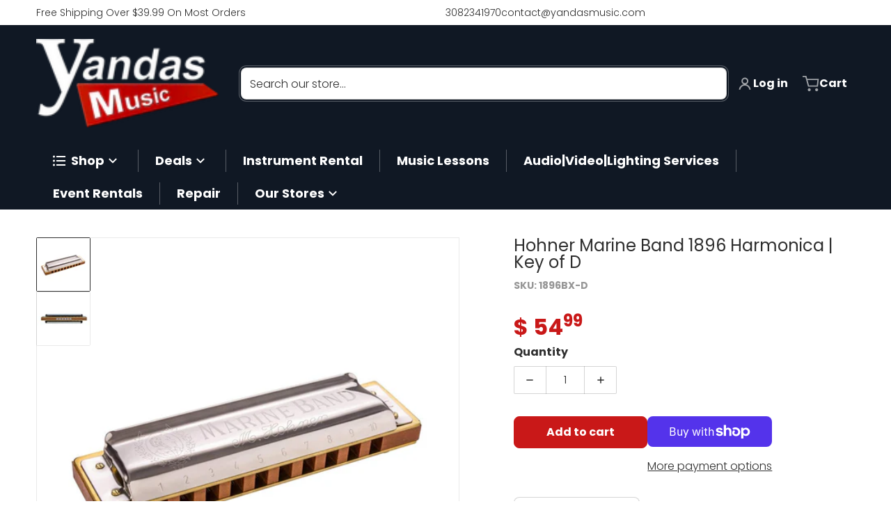

--- FILE ---
content_type: text/html; charset=utf-8
request_url: https://www.yandasmusic.com/collections/50-75/products/hohner-marine-band-1896-harmonica-key-of-d
body_size: 68330
content:
<!doctype html>
<html
    class="no-js"
    lang="en"
    
>
    <head>
 
<meta charset="utf-8">
        <meta http-equiv="X-UA-Compatible" content="IE=edge">
        <meta name="viewport" content="width=device-width,initial-scale=1">
        <meta name="theme-color" content="">
        <link rel="canonical" href="https://www.yandasmusic.com/products/hohner-marine-band-1896-harmonica-key-of-d">
        <link rel="preconnect" href="https://cdn.shopify.com" crossorigin>

        <link rel="icon" type="image/png" href="//www.yandasmusic.com/cdn/shop/files/favicon2.png?v=1715005888&width=32">

<link rel="preconnect" href="https://fonts.shopifycdn.com" crossorigin><link rel="preload" as="font" href="//www.yandasmusic.com/cdn/fonts/poppins/poppins_n3.05f58335c3209cce17da4f1f1ab324ebe2982441.woff2" type="font/woff2" crossorigin><link
                rel="preload"
                as="font"
                href="//www.yandasmusic.com/cdn/fonts/poppins/poppins_n4.0ba78fa5af9b0e1a374041b3ceaadf0a43b41362.woff2"
                type="font/woff2"
                crossorigin
            ><link
                rel="preload"
                as="font"
                href="//www.yandasmusic.com/cdn/fonts/open_sans/opensans_n4.c32e4d4eca5273f6d4ee95ddf54b5bbb75fc9b61.woff2"
                type="font/woff2"
                crossorigin
            ><title>Hohner Marine Band 1896 Harmonica | Key of D</title>

        
            <meta name="description" content="THE ORIGINAL BLUES HARMONICA The Marine Band 1896 is the archetypal blues harmonica. Almost unchanged since it was patented in 1896, this iconic instrument embodies the real deep blues like no other and is the benchmark against which all others are judged. Initially designed for European folk music, it quickly became a">
        

        <meta property="og:site_name" content="Yandas Music">
<meta property="og:url" content="https://www.yandasmusic.com/products/hohner-marine-band-1896-harmonica-key-of-d">
<meta property="og:title" content="Hohner Marine Band 1896 Harmonica | Key of D">
<meta property="og:type" content="product">
<meta property="og:description" content="THE ORIGINAL BLUES HARMONICA The Marine Band 1896 is the archetypal blues harmonica. Almost unchanged since it was patented in 1896, this iconic instrument embodies the real deep blues like no other and is the benchmark against which all others are judged. Initially designed for European folk music, it quickly became a">
    <meta property="og:image" content="http://www.yandasmusic.com/cdn/shop/products/hohner-marine-band-1896-harmonica-11821398917185.jpg?v=1690909053">
    <meta property="og:image:secure_url" content="https://www.yandasmusic.com/cdn/shop/products/hohner-marine-band-1896-harmonica-11821398917185.jpg?v=1690909053">
    <meta property="og:image:width" content="1200">
    <meta property="og:image:height" content="1200">
<meta property="og:price:amount" content="54.99">
    <meta property="og:price:currency" content="USD"><meta name="twitter:card" content="summary_large_image">
<meta name="twitter:title" content="Hohner Marine Band 1896 Harmonica | Key of D">
<meta name="twitter:description" content="THE ORIGINAL BLUES HARMONICA The Marine Band 1896 is the archetypal blues harmonica. Almost unchanged since it was patented in 1896, this iconic instrument embodies the real deep blues like no other and is the benchmark against which all others are judged. Initially designed for European folk music, it quickly became a">


        <script>window.performance && window.performance.mark && window.performance.mark('shopify.content_for_header.start');</script><meta name="facebook-domain-verification" content="hfnkoe2hi4tak7w68lb1wqjb7zxrw8">
<meta name="google-site-verification" content="N383m3ywYNF5EmZIBwD1OlTnbKhYqerXuMxS7H38eQU">
<meta name="google-site-verification" content="ZoKuVTEotFSm3jwlt-xaKXWRyqkwelJ5trEe30Q5gcY">
<meta name="google-site-verification" content="WcEWoxtEhOuS7JuKjap4EsdM9wkNAVbi8fS1rijqccc">
<meta id="shopify-digital-wallet" name="shopify-digital-wallet" content="/8102125/digital_wallets/dialog">
<meta name="shopify-checkout-api-token" content="53d341abb4aabff90ab6497f5a596f03">
<meta id="in-context-paypal-metadata" data-shop-id="8102125" data-venmo-supported="false" data-environment="production" data-locale="en_US" data-paypal-v4="true" data-currency="USD">
<link rel="alternate" type="application/json+oembed" href="https://www.yandasmusic.com/products/hohner-marine-band-1896-harmonica-key-of-d.oembed">
<script async="async" src="/checkouts/internal/preloads.js?locale=en-US"></script>
<link rel="preconnect" href="https://shop.app" crossorigin="anonymous">
<script async="async" src="https://shop.app/checkouts/internal/preloads.js?locale=en-US&shop_id=8102125" crossorigin="anonymous"></script>
<script id="apple-pay-shop-capabilities" type="application/json">{"shopId":8102125,"countryCode":"US","currencyCode":"USD","merchantCapabilities":["supports3DS"],"merchantId":"gid:\/\/shopify\/Shop\/8102125","merchantName":"Yandas Music","requiredBillingContactFields":["postalAddress","email","phone"],"requiredShippingContactFields":["postalAddress","email","phone"],"shippingType":"shipping","supportedNetworks":["visa","masterCard","amex","discover","elo","jcb"],"total":{"type":"pending","label":"Yandas Music","amount":"1.00"},"shopifyPaymentsEnabled":true,"supportsSubscriptions":true}</script>
<script id="shopify-features" type="application/json">{"accessToken":"53d341abb4aabff90ab6497f5a596f03","betas":["rich-media-storefront-analytics"],"domain":"www.yandasmusic.com","predictiveSearch":true,"shopId":8102125,"locale":"en"}</script>
<script>var Shopify = Shopify || {};
Shopify.shop = "ts8276eb.myshopify.com";
Shopify.locale = "en";
Shopify.currency = {"active":"USD","rate":"1.0"};
Shopify.country = "US";
Shopify.theme = {"name":"Updated copy of Charge 2025 (1\/19\/2026)","id":175902916801,"schema_name":"Charge","schema_version":"3.7.2","theme_store_id":2063,"role":"main"};
Shopify.theme.handle = "null";
Shopify.theme.style = {"id":null,"handle":null};
Shopify.cdnHost = "www.yandasmusic.com/cdn";
Shopify.routes = Shopify.routes || {};
Shopify.routes.root = "/";</script>
<script type="module">!function(o){(o.Shopify=o.Shopify||{}).modules=!0}(window);</script>
<script>!function(o){function n(){var o=[];function n(){o.push(Array.prototype.slice.apply(arguments))}return n.q=o,n}var t=o.Shopify=o.Shopify||{};t.loadFeatures=n(),t.autoloadFeatures=n()}(window);</script>
<script>
  window.ShopifyPay = window.ShopifyPay || {};
  window.ShopifyPay.apiHost = "shop.app\/pay";
  window.ShopifyPay.redirectState = null;
</script>
<script id="shop-js-analytics" type="application/json">{"pageType":"product"}</script>
<script defer="defer" async type="module" src="//www.yandasmusic.com/cdn/shopifycloud/shop-js/modules/v2/client.init-shop-cart-sync_BApSsMSl.en.esm.js"></script>
<script defer="defer" async type="module" src="//www.yandasmusic.com/cdn/shopifycloud/shop-js/modules/v2/chunk.common_CBoos6YZ.esm.js"></script>
<script type="module">
  await import("//www.yandasmusic.com/cdn/shopifycloud/shop-js/modules/v2/client.init-shop-cart-sync_BApSsMSl.en.esm.js");
await import("//www.yandasmusic.com/cdn/shopifycloud/shop-js/modules/v2/chunk.common_CBoos6YZ.esm.js");

  window.Shopify.SignInWithShop?.initShopCartSync?.({"fedCMEnabled":true,"windoidEnabled":true});

</script>
<script defer="defer" async type="module" src="//www.yandasmusic.com/cdn/shopifycloud/shop-js/modules/v2/client.payment-terms_BHOWV7U_.en.esm.js"></script>
<script defer="defer" async type="module" src="//www.yandasmusic.com/cdn/shopifycloud/shop-js/modules/v2/chunk.common_CBoos6YZ.esm.js"></script>
<script defer="defer" async type="module" src="//www.yandasmusic.com/cdn/shopifycloud/shop-js/modules/v2/chunk.modal_Bu1hFZFC.esm.js"></script>
<script type="module">
  await import("//www.yandasmusic.com/cdn/shopifycloud/shop-js/modules/v2/client.payment-terms_BHOWV7U_.en.esm.js");
await import("//www.yandasmusic.com/cdn/shopifycloud/shop-js/modules/v2/chunk.common_CBoos6YZ.esm.js");
await import("//www.yandasmusic.com/cdn/shopifycloud/shop-js/modules/v2/chunk.modal_Bu1hFZFC.esm.js");

  
</script>
<script>
  window.Shopify = window.Shopify || {};
  if (!window.Shopify.featureAssets) window.Shopify.featureAssets = {};
  window.Shopify.featureAssets['shop-js'] = {"shop-cart-sync":["modules/v2/client.shop-cart-sync_DJczDl9f.en.esm.js","modules/v2/chunk.common_CBoos6YZ.esm.js"],"init-fed-cm":["modules/v2/client.init-fed-cm_BzwGC0Wi.en.esm.js","modules/v2/chunk.common_CBoos6YZ.esm.js"],"init-windoid":["modules/v2/client.init-windoid_BS26ThXS.en.esm.js","modules/v2/chunk.common_CBoos6YZ.esm.js"],"shop-cash-offers":["modules/v2/client.shop-cash-offers_DthCPNIO.en.esm.js","modules/v2/chunk.common_CBoos6YZ.esm.js","modules/v2/chunk.modal_Bu1hFZFC.esm.js"],"shop-button":["modules/v2/client.shop-button_D_JX508o.en.esm.js","modules/v2/chunk.common_CBoos6YZ.esm.js"],"init-shop-email-lookup-coordinator":["modules/v2/client.init-shop-email-lookup-coordinator_DFwWcvrS.en.esm.js","modules/v2/chunk.common_CBoos6YZ.esm.js"],"shop-toast-manager":["modules/v2/client.shop-toast-manager_tEhgP2F9.en.esm.js","modules/v2/chunk.common_CBoos6YZ.esm.js"],"shop-login-button":["modules/v2/client.shop-login-button_DwLgFT0K.en.esm.js","modules/v2/chunk.common_CBoos6YZ.esm.js","modules/v2/chunk.modal_Bu1hFZFC.esm.js"],"avatar":["modules/v2/client.avatar_BTnouDA3.en.esm.js"],"init-shop-cart-sync":["modules/v2/client.init-shop-cart-sync_BApSsMSl.en.esm.js","modules/v2/chunk.common_CBoos6YZ.esm.js"],"pay-button":["modules/v2/client.pay-button_BuNmcIr_.en.esm.js","modules/v2/chunk.common_CBoos6YZ.esm.js"],"init-shop-for-new-customer-accounts":["modules/v2/client.init-shop-for-new-customer-accounts_DrjXSI53.en.esm.js","modules/v2/client.shop-login-button_DwLgFT0K.en.esm.js","modules/v2/chunk.common_CBoos6YZ.esm.js","modules/v2/chunk.modal_Bu1hFZFC.esm.js"],"init-customer-accounts-sign-up":["modules/v2/client.init-customer-accounts-sign-up_TlVCiykN.en.esm.js","modules/v2/client.shop-login-button_DwLgFT0K.en.esm.js","modules/v2/chunk.common_CBoos6YZ.esm.js","modules/v2/chunk.modal_Bu1hFZFC.esm.js"],"shop-follow-button":["modules/v2/client.shop-follow-button_C5D3XtBb.en.esm.js","modules/v2/chunk.common_CBoos6YZ.esm.js","modules/v2/chunk.modal_Bu1hFZFC.esm.js"],"checkout-modal":["modules/v2/client.checkout-modal_8TC_1FUY.en.esm.js","modules/v2/chunk.common_CBoos6YZ.esm.js","modules/v2/chunk.modal_Bu1hFZFC.esm.js"],"init-customer-accounts":["modules/v2/client.init-customer-accounts_C0Oh2ljF.en.esm.js","modules/v2/client.shop-login-button_DwLgFT0K.en.esm.js","modules/v2/chunk.common_CBoos6YZ.esm.js","modules/v2/chunk.modal_Bu1hFZFC.esm.js"],"lead-capture":["modules/v2/client.lead-capture_Cq0gfm7I.en.esm.js","modules/v2/chunk.common_CBoos6YZ.esm.js","modules/v2/chunk.modal_Bu1hFZFC.esm.js"],"shop-login":["modules/v2/client.shop-login_BmtnoEUo.en.esm.js","modules/v2/chunk.common_CBoos6YZ.esm.js","modules/v2/chunk.modal_Bu1hFZFC.esm.js"],"payment-terms":["modules/v2/client.payment-terms_BHOWV7U_.en.esm.js","modules/v2/chunk.common_CBoos6YZ.esm.js","modules/v2/chunk.modal_Bu1hFZFC.esm.js"]};
</script>
<script>(function() {
  var isLoaded = false;
  function asyncLoad() {
    if (isLoaded) return;
    isLoaded = true;
    var urls = ["https:\/\/chimpstatic.com\/mcjs-connected\/js\/users\/7ee36c98f859957868461ce65\/84fc6073ed08a191053ec0eca.js?shop=ts8276eb.myshopify.com","https:\/\/cdn.shopify.com\/s\/files\/1\/0810\/2125\/t\/60\/assets\/affirmShopify.js?v=1658945984\u0026shop=ts8276eb.myshopify.com","https:\/\/loox.io\/widget\/Vkgb7gzQ_T\/loox.1671045376276.js?shop=ts8276eb.myshopify.com"];
    for (var i = 0; i < urls.length; i++) {
      var s = document.createElement('script');
      s.type = 'text/javascript';
      s.async = true;
      s.src = urls[i];
      var x = document.getElementsByTagName('script')[0];
      x.parentNode.insertBefore(s, x);
    }
  };
  if(window.attachEvent) {
    window.attachEvent('onload', asyncLoad);
  } else {
    window.addEventListener('load', asyncLoad, false);
  }
})();</script>
<script id="__st">var __st={"a":8102125,"offset":-21600,"reqid":"252e034d-eef3-4bed-8f64-f8fb46ac9aa8-1768879461","pageurl":"www.yandasmusic.com\/collections\/50-75\/products\/hohner-marine-band-1896-harmonica-key-of-d","u":"420d7a2f4e3d","p":"product","rtyp":"product","rid":10501096046785};</script>
<script>window.ShopifyPaypalV4VisibilityTracking = true;</script>
<script id="captcha-bootstrap">!function(){'use strict';const t='contact',e='account',n='new_comment',o=[[t,t],['blogs',n],['comments',n],[t,'customer']],c=[[e,'customer_login'],[e,'guest_login'],[e,'recover_customer_password'],[e,'create_customer']],r=t=>t.map((([t,e])=>`form[action*='/${t}']:not([data-nocaptcha='true']) input[name='form_type'][value='${e}']`)).join(','),a=t=>()=>t?[...document.querySelectorAll(t)].map((t=>t.form)):[];function s(){const t=[...o],e=r(t);return a(e)}const i='password',u='form_key',d=['recaptcha-v3-token','g-recaptcha-response','h-captcha-response',i],f=()=>{try{return window.sessionStorage}catch{return}},m='__shopify_v',_=t=>t.elements[u];function p(t,e,n=!1){try{const o=window.sessionStorage,c=JSON.parse(o.getItem(e)),{data:r}=function(t){const{data:e,action:n}=t;return t[m]||n?{data:e,action:n}:{data:t,action:n}}(c);for(const[e,n]of Object.entries(r))t.elements[e]&&(t.elements[e].value=n);n&&o.removeItem(e)}catch(o){console.error('form repopulation failed',{error:o})}}const l='form_type',E='cptcha';function T(t){t.dataset[E]=!0}const w=window,h=w.document,L='Shopify',v='ce_forms',y='captcha';let A=!1;((t,e)=>{const n=(g='f06e6c50-85a8-45c8-87d0-21a2b65856fe',I='https://cdn.shopify.com/shopifycloud/storefront-forms-hcaptcha/ce_storefront_forms_captcha_hcaptcha.v1.5.2.iife.js',D={infoText:'Protected by hCaptcha',privacyText:'Privacy',termsText:'Terms'},(t,e,n)=>{const o=w[L][v],c=o.bindForm;if(c)return c(t,g,e,D).then(n);var r;o.q.push([[t,g,e,D],n]),r=I,A||(h.body.append(Object.assign(h.createElement('script'),{id:'captcha-provider',async:!0,src:r})),A=!0)});var g,I,D;w[L]=w[L]||{},w[L][v]=w[L][v]||{},w[L][v].q=[],w[L][y]=w[L][y]||{},w[L][y].protect=function(t,e){n(t,void 0,e),T(t)},Object.freeze(w[L][y]),function(t,e,n,w,h,L){const[v,y,A,g]=function(t,e,n){const i=e?o:[],u=t?c:[],d=[...i,...u],f=r(d),m=r(i),_=r(d.filter((([t,e])=>n.includes(e))));return[a(f),a(m),a(_),s()]}(w,h,L),I=t=>{const e=t.target;return e instanceof HTMLFormElement?e:e&&e.form},D=t=>v().includes(t);t.addEventListener('submit',(t=>{const e=I(t);if(!e)return;const n=D(e)&&!e.dataset.hcaptchaBound&&!e.dataset.recaptchaBound,o=_(e),c=g().includes(e)&&(!o||!o.value);(n||c)&&t.preventDefault(),c&&!n&&(function(t){try{if(!f())return;!function(t){const e=f();if(!e)return;const n=_(t);if(!n)return;const o=n.value;o&&e.removeItem(o)}(t);const e=Array.from(Array(32),(()=>Math.random().toString(36)[2])).join('');!function(t,e){_(t)||t.append(Object.assign(document.createElement('input'),{type:'hidden',name:u})),t.elements[u].value=e}(t,e),function(t,e){const n=f();if(!n)return;const o=[...t.querySelectorAll(`input[type='${i}']`)].map((({name:t})=>t)),c=[...d,...o],r={};for(const[a,s]of new FormData(t).entries())c.includes(a)||(r[a]=s);n.setItem(e,JSON.stringify({[m]:1,action:t.action,data:r}))}(t,e)}catch(e){console.error('failed to persist form',e)}}(e),e.submit())}));const S=(t,e)=>{t&&!t.dataset[E]&&(n(t,e.some((e=>e===t))),T(t))};for(const o of['focusin','change'])t.addEventListener(o,(t=>{const e=I(t);D(e)&&S(e,y())}));const B=e.get('form_key'),M=e.get(l),P=B&&M;t.addEventListener('DOMContentLoaded',(()=>{const t=y();if(P)for(const e of t)e.elements[l].value===M&&p(e,B);[...new Set([...A(),...v().filter((t=>'true'===t.dataset.shopifyCaptcha))])].forEach((e=>S(e,t)))}))}(h,new URLSearchParams(w.location.search),n,t,e,['guest_login'])})(!0,!0)}();</script>
<script integrity="sha256-4kQ18oKyAcykRKYeNunJcIwy7WH5gtpwJnB7kiuLZ1E=" data-source-attribution="shopify.loadfeatures" defer="defer" src="//www.yandasmusic.com/cdn/shopifycloud/storefront/assets/storefront/load_feature-a0a9edcb.js" crossorigin="anonymous"></script>
<script crossorigin="anonymous" defer="defer" src="//www.yandasmusic.com/cdn/shopifycloud/storefront/assets/shopify_pay/storefront-65b4c6d7.js?v=20250812"></script>
<script data-source-attribution="shopify.dynamic_checkout.dynamic.init">var Shopify=Shopify||{};Shopify.PaymentButton=Shopify.PaymentButton||{isStorefrontPortableWallets:!0,init:function(){window.Shopify.PaymentButton.init=function(){};var t=document.createElement("script");t.src="https://www.yandasmusic.com/cdn/shopifycloud/portable-wallets/latest/portable-wallets.en.js",t.type="module",document.head.appendChild(t)}};
</script>
<script data-source-attribution="shopify.dynamic_checkout.buyer_consent">
  function portableWalletsHideBuyerConsent(e){var t=document.getElementById("shopify-buyer-consent"),n=document.getElementById("shopify-subscription-policy-button");t&&n&&(t.classList.add("hidden"),t.setAttribute("aria-hidden","true"),n.removeEventListener("click",e))}function portableWalletsShowBuyerConsent(e){var t=document.getElementById("shopify-buyer-consent"),n=document.getElementById("shopify-subscription-policy-button");t&&n&&(t.classList.remove("hidden"),t.removeAttribute("aria-hidden"),n.addEventListener("click",e))}window.Shopify?.PaymentButton&&(window.Shopify.PaymentButton.hideBuyerConsent=portableWalletsHideBuyerConsent,window.Shopify.PaymentButton.showBuyerConsent=portableWalletsShowBuyerConsent);
</script>
<script>
  function portableWalletsCleanup(e){e&&e.src&&console.error("Failed to load portable wallets script "+e.src);var t=document.querySelectorAll("shopify-accelerated-checkout .shopify-payment-button__skeleton, shopify-accelerated-checkout-cart .wallet-cart-button__skeleton"),e=document.getElementById("shopify-buyer-consent");for(let e=0;e<t.length;e++)t[e].remove();e&&e.remove()}function portableWalletsNotLoadedAsModule(e){e instanceof ErrorEvent&&"string"==typeof e.message&&e.message.includes("import.meta")&&"string"==typeof e.filename&&e.filename.includes("portable-wallets")&&(window.removeEventListener("error",portableWalletsNotLoadedAsModule),window.Shopify.PaymentButton.failedToLoad=e,"loading"===document.readyState?document.addEventListener("DOMContentLoaded",window.Shopify.PaymentButton.init):window.Shopify.PaymentButton.init())}window.addEventListener("error",portableWalletsNotLoadedAsModule);
</script>

<script type="module" src="https://www.yandasmusic.com/cdn/shopifycloud/portable-wallets/latest/portable-wallets.en.js" onError="portableWalletsCleanup(this)" crossorigin="anonymous"></script>
<script nomodule>
  document.addEventListener("DOMContentLoaded", portableWalletsCleanup);
</script>

<link id="shopify-accelerated-checkout-styles" rel="stylesheet" media="screen" href="https://www.yandasmusic.com/cdn/shopifycloud/portable-wallets/latest/accelerated-checkout-backwards-compat.css" crossorigin="anonymous">
<style id="shopify-accelerated-checkout-cart">
        #shopify-buyer-consent {
  margin-top: 1em;
  display: inline-block;
  width: 100%;
}

#shopify-buyer-consent.hidden {
  display: none;
}

#shopify-subscription-policy-button {
  background: none;
  border: none;
  padding: 0;
  text-decoration: underline;
  font-size: inherit;
  cursor: pointer;
}

#shopify-subscription-policy-button::before {
  box-shadow: none;
}

      </style>

<script>window.performance && window.performance.mark && window.performance.mark('shopify.content_for_header.end');</script>
        

<style data-shopify>
    @font-face {
  font-family: Poppins;
  font-weight: 300;
  font-style: normal;
  font-display: swap;
  src: url("//www.yandasmusic.com/cdn/fonts/poppins/poppins_n3.05f58335c3209cce17da4f1f1ab324ebe2982441.woff2") format("woff2"),
       url("//www.yandasmusic.com/cdn/fonts/poppins/poppins_n3.6971368e1f131d2c8ff8e3a44a36b577fdda3ff5.woff") format("woff");
}

    @font-face {
  font-family: Poppins;
  font-weight: 700;
  font-style: normal;
  font-display: swap;
  src: url("//www.yandasmusic.com/cdn/fonts/poppins/poppins_n7.56758dcf284489feb014a026f3727f2f20a54626.woff2") format("woff2"),
       url("//www.yandasmusic.com/cdn/fonts/poppins/poppins_n7.f34f55d9b3d3205d2cd6f64955ff4b36f0cfd8da.woff") format("woff");
}

    @font-face {
  font-family: Poppins;
  font-weight: 500;
  font-style: normal;
  font-display: swap;
  src: url("//www.yandasmusic.com/cdn/fonts/poppins/poppins_n5.ad5b4b72b59a00358afc706450c864c3c8323842.woff2") format("woff2"),
       url("//www.yandasmusic.com/cdn/fonts/poppins/poppins_n5.33757fdf985af2d24b32fcd84c9a09224d4b2c39.woff") format("woff");
}

    @font-face {
  font-family: Poppins;
  font-weight: 300;
  font-style: italic;
  font-display: swap;
  src: url("//www.yandasmusic.com/cdn/fonts/poppins/poppins_i3.8536b4423050219f608e17f134fe9ea3b01ed890.woff2") format("woff2"),
       url("//www.yandasmusic.com/cdn/fonts/poppins/poppins_i3.0f4433ada196bcabf726ed78f8e37e0995762f7f.woff") format("woff");
}

    @font-face {
  font-family: Poppins;
  font-weight: 700;
  font-style: italic;
  font-display: swap;
  src: url("//www.yandasmusic.com/cdn/fonts/poppins/poppins_i7.42fd71da11e9d101e1e6c7932199f925f9eea42d.woff2") format("woff2"),
       url("//www.yandasmusic.com/cdn/fonts/poppins/poppins_i7.ec8499dbd7616004e21155106d13837fff4cf556.woff") format("woff");
}

    @font-face {
  font-family: Poppins;
  font-weight: 400;
  font-style: normal;
  font-display: swap;
  src: url("//www.yandasmusic.com/cdn/fonts/poppins/poppins_n4.0ba78fa5af9b0e1a374041b3ceaadf0a43b41362.woff2") format("woff2"),
       url("//www.yandasmusic.com/cdn/fonts/poppins/poppins_n4.214741a72ff2596839fc9760ee7a770386cf16ca.woff") format("woff");
}

    :root {
      --font-body-family: Poppins, sans-serif;
      --font-body-style: normal;
      --font-body-weight: 300;

      --font-body-secondary-family: "New York", Iowan Old Style, Apple Garamond, Baskerville, Times New Roman, Droid Serif, Times, Source Serif Pro, serif, Apple Color Emoji, Segoe UI Emoji, Segoe UI Symbol;
      --font-body-secondary-style: normal;
      --font-body-secondary-weight: 400;


      --font-heading-family: Poppins, sans-serif;
      --font-heading-style: normal;
      --font-heading-weight: 400;
      --font-heading-size: 34;

      --font-navigation-family: "Open Sans", sans-serif;
      --font-navigation-style: normal;
      --font-navigation-weight: 400;

      --color-base-text: #2e2e2e;
      --color-base-text-rgb: 46, 46, 46;
      --color-base-background-1: #ffffff;
      --color-base-background-1-rgb: 255, 255, 255;
      --color-base-background-2: #f4f4f5;
      --color-base-background-2-rgb: 244, 244, 245;
      --color-base-background-gradient: ;
      --color-base-link: #c91818;
      --color-base-link-rgb: 201, 24, 24;
      --color-base-accent_1: #c91818;
      --color-base-accent-1: #c91818;
      --color-base-accent-1-rgb: 201, 24, 24;
      --color-base-accent-1-inverse: #ffffff;
      --color-base-accent-1-inverse-rgb: 255, 255, 255;
      --color-base-accent-2: #1e8060;
      --color-base-accent-2-rgb: 30, 128, 96;
      --color-base-accent-2-inverse: #ffffff;
      --color-base-accent-2-inverse-rgb: 255, 255, 255;

      --color-price-final: #c91818;
      --color-media-button: ;
      --color-grid-item-background: #ffffff;
      --color-message-rgb: 110,113,120;

      --header--text-color: #ffffff;
      --header--text-color-rgb: 255, 255, 255;
      --header--background-color: #101824;
    }

    html {
      box-sizing: border-box;
      height: 100%;
    }

    .shopify-section .dynamic-page-width {
      max-width: 1200px;
      margin: 0 auto;
      padding-left: .75rem;
      padding-right: .75rem;
    }

    .shopify-section .full--width {
      max-width: 100%;
      padding-left: .75rem;
      padding-right: .75rem;
    }

    .shopify-section .full--width__no-paddings {
      max-width: 100%;
    }
</style>

        <style data-shopify>
    

    #MainContent .lighter {
      font-weight: 400;
    }

    .btn-with-no-label {
      min-width: 0 !important;
    }

    .heading .link {
      width: 100%;
      max-width: max-content;
    }
    /* RTL */
    
    .footer-contacts__image-title {
      left: 1rem;
    }

    .footer-contacts__address .address-item {
      padding: 0 0 0 2rem;
    }

    @media only screen and (max-width: 989px) {
      .slider--mobile,
      .slider--tablet {
        overflow: hidden;
      }
    }

    .grid-item {
      flex-shrink: 0;
    }

    .grid-item .item-image {
      position: relative;
      width: 100%;
    }

    .grid-item .item-vendor {
      color: var(--color-foreground-70);
      font-size: calc(1rem - 1px);
      margin: 0 0 .25rem;
      word-break: break-all;
    }
    
    .grid-item .item-title {
      display: -webkit-box;
      overflow: hidden;
      -webkit-box-orient: vertical;
      -webkit-line-clamp: 3;
      word-break: break-word;
    }

    .item-actions-wrapper button:not(.quantity__button) {
      padding: .25rem .5rem;
      max-width: 100%;
    }

    .item-actions-wrapper button span {
      overflow: hidden;
      text-overflow: ellipsis;
      white-space: nowrap;
    }

    :is(select-color-variants) {
      display: flex;
      width: 100%;
      align-items: center;
    }

    .collection-toolbar-top .sorting :is(.collection-filters__field) {
      display: flex;
      align-items: center;
      margin: 0 -.25rem 0 0;
    }

    .footer-contacts__address i {
      height: 1.5rem;
      position: absolute;
      margin: .5rem 0 0 -3rem;
      padding: 0;
      width: 1.5rem;
    }

    .footer-inner {
      display: flex;
      gap: 1rem;
      margin: 0 auto;
      max-width: 1280px;
      padding: 1.5rem 1rem;
    }

    .footer-inner[data-children-count] {
      display: grid;
    }

    :is(.slider-buttons__container) {
      display: none;
    }

    :where(slider-component :is(.slider-buttons__container)) {
      position: relative;
    }

    :where(slider-component :is(.slider-buttons)) {
      position: absolute;
      top: 0;
      bottom: 0;
      z-index: 10;
    }

    .slider-buttons :is(.slider-button) {
      min-width: auto;
      padding: .25rem;
      margin: .25rem;
    }

    .slider-button :is(.icon) {
      --slider-icon-width: 1.5rem;
      width: var(--slider-icon-width);
      height: var(--slider-icon-width);
      padding: .25rem;
    }

    .slider-button--next .icon {
      transform: rotate(-90deg);
    }

    .slider-button--prev .icon {
      transform: rotate(90deg);
    }
    /* heading styles */
    .highlight-last-word {
      color: currentColor;
    }

    @media only screen and (max-width: 989px) {
      [data-mode="grid"] .item-actions-wrapper {
        padding-top: .75rem;
        border-top: 1px solid var(--color-foreground-10);
      }
      .swatch-attribute-options .swatch-option_more {
        display: flex;
        align-items: center;
      }
    }

    @media only screen and (min-width: 990px) {
     .footer-contacts__address i {
        border-radius: 100%;
        width: 2.75rem;
        height: 2.75rem;
        margin: .5rem 0 0 -3.5rem;
        padding: .5rem;
      }

      [data-theme-preset]:not([data-theme-preset="metalware"]) .footer-contacts__address i {
        background: rgba(var(--footer-contacts--foreground-color), .1);
      }
    }

    :is(.page-scroll-up) svg {
      width: 1.5rem;
      height: 1.5rem;
    }
    /* control buttons paddings */
    [type=button],
    [type=reset],
    [type=submit],
    button,
    .button,
    .shopify-challenge__button {
      padding: 0.5rem 0.8rem;
    }

    /* RTL */
    

    cart-sidebar {
      right: 0;
      --tw-translate-x: 100%;
      transform: translateX(var(--tw-translate-x));
    }

    header cart-sidebar {
      transform-origin: -1.5rem -1.5rem;
    }

    header.header cart-sidebar:after {
      right: 1.5rem;
    }

    slider-component .slider-buttons {
      right: 0;
      height: fit-content;
    }
    
</style>

        
<style data-shopify>
    :is(.badge-onsale.none),
    :is(.badge-soldout.none) {
      display: none;
    }

    .grid-item :is(.badge-onsale__icon svg) {
      width: .75rem;
      margin-right: .35rem;
    }

    .grid-item :is(.badge-onsale__label) {
      display: flex;
    }
</style>

        <style data-shopify>
    /* DEFAULT (CHARGE) THEME */.swatch-attribute-options,
    [data-mode="grid"] .grid-item .item-price,
    [data-mode="grid"] select-color-variants {
      justify-content: center;
    }

    .footer-contacts__image-title {
      position: absolute;
      top: 0;
    }
    /* Product card->Enable hover effect */@media only screen and (min-width: 990px) {
      [data-mode="grid"] .swatch-attribute-options .swatch-option_more,
      [data-mode="grid"] .swatch-attribute-options:hover .swatch-option_more,
      [data-mode="grid"] .swatch-attribute-options input[type=radio] + label {
        display: none;
      }
    }.footer-contacts i {
      color: rgba(var(--footer-contacts--foreground-color-rgb),.75);
    }
    @media only screen and (min-width: 990px) {
      footer .footer-contacts {
        padding: 2rem 0 0;
      }
    }
    </style>

        

<style data-shopify>
    .loading-overlay {
        background-color: rgba(var(--color-base-background-1-rgb), 0.6);
        position: absolute;
        inset: 0px;
        z-index: 40;
    }

    .path {
        stroke-dasharray: 280;
        stroke-dashoffset: 0;
        transform-origin: center;
        stroke: currentColor;
        animation: dash 1.4s ease-in-out infinite;
    }

    .loading-overlay__spinner,
    .spiner {
      position: absolute;
      top: 50%;
      left: 50%;
      width: 3rem;
      height: 3rem;
      transform: translate(-50%,-50%);
    }

    .grid-item .spinner_default {
        width: 2rem;
        height: 2rem;
    }
    
    .grid-item .loading-overlay {
        background: transparent;
    }

    /* loader spinner_default */
    @keyframes rotator {
        0% {transform: rotate(0);}
        100% {transform: rotate(270deg);}
    }

    @keyframes dash {
        0% {
            stroke-dashoffset: 280;
        }
        50% {
            stroke-dashoffset: 75;
            transform: rotate(135deg);
        }
        100% {
            stroke-dashoffset: 280;
            transform: rotate(450deg);
        }
    }

    /* loader loading-bars */
    .loading-bars .bar {
        animation: loadingBars 0.5s cubic-bezier(0, 0.5, 0.5, 1) infinite alternate;
    }

    .loading-bars .bar-1 {
        animation-delay: -0.4s;
    }

    .loading-bars .bar-2 {
        animation-delay: -0.3s;
    }

    .loading-bars .bar-3 {
        animation-delay: -0.2s;
    }

    .loading-bars .bar-4 {
        animation-delay: -0.1s;
    }

    .loading-bars .bar-5 {
        animation-delay: 0s;
    }

    @keyframes loadingBars {
        0% {
            height: 15px;
            y: 50px;
        }
        100% {
            height: 50px;
            y: 30px;
        }
    }

    /* loader dual_ball */
    .dual-ball-loader .ball {
        animation: moveBall 1s ease-in-out infinite;
    }

    .dual-ball-loader .ball-1 {
        animation-delay: -0.5s;
    }

    .dual-ball-loader .ball-2 {
        animation-delay: 0s;
    }

    .dual-ball-loader .ball-3 {
        animation-delay: -0.5s;
        position: absolute;
        fill-opacity: 0;
        animation-name: moveBall, fadeBall;
        animation-duration: 1s, 1s;
        animation-iteration-count: infinite, infinite;
    }

    @keyframes moveBall {
        0% {cx: 30px;}
        50% {cx: 60px;}
        100% {cx: 30px;}
    }

    @keyframes fadeBall {
        0%, 49.9% {fill-opacity: 0;}
        50%, 100% {fill-opacity: 1;}
    }

    /* loader double_ring*/
    .rotating-rings .ring {
        transform-origin: 50px 50px;
        animation: rotateRing 1s linear infinite;
    }

    .rotating-rings .outer-ring {
        animation-direction: normal;
    }

    .rotating-rings .inner-ring {
        animation-direction: reverse;
    }

    @keyframes rotateRing {
        0% {transform: rotate(0deg);}
        100% {transform: rotate(360deg);}
    }

    /* loader spinner_balls */
    /*.spinner-ball {
        fill: currentColor;
        animation: scaleAnimation 1s infinite ease-in-out, opacityAnimation 1s infinite ease-in-out;
    }

    @keyframes scaleAnimation {
        0% { transform: scale(1.5); }
        100% { transform: scale(1); }
    }

    @keyframes opacityAnimation {
        0% { fill-opacity: 1; }
        100% { fill-opacity: 0; }
    }

    .spinner-ball[data-index="0"] { animation-delay: -0.875s; }
    .spinner-ball[data-index="1"] { animation-delay: -0.75s; }
    .spinner-ball[data-index="2"] { animation-delay: -0.625s; }
    .spinner-ball[data-index="3"] { animation-delay: -0.5s; }
    .spinner-ball[data-index="4"] { animation-delay: -0.375s; }
    .spinner-ball[data-index="5"] { animation-delay: -0.25s; }
    .spinner-ball[data-index="6"] { animation-delay: -0.125s; }
    .spinner-ball[data-index="7"] { animation-delay: 0s; }*/

    /* loader blinking_grid */
    /*.blinking-grid .square {
        fill: #E13124;
        animation: squareBlink 1s infinite steps(1);
    }

    @keyframes squareBlink {
        0%, 100% { fill: #000000; }
        12.5% { fill: #E13124; }
    }*/

    /* Delay classes for each square */
    /*.blinking-grid .square.delay-0 { animation-delay: 0s; }
    .blinking-grid .square.delay-1 { animation-delay: 0.125s; }
    .blinking-grid .square.delay-2 { animation-delay: 0.25s; }
    .blinking-grid .square.delay-3 { animation-delay: 0.375s; }
    .blinking-grid .square.delay-4 { animation-delay: 0.5s; }
    .blinking-grid .square.delay-5 { animation-delay: 0.625s; }
    .blinking-grid .square.delay-6 { animation-delay: 0.75s; }
    .blinking-grid .square.delay-7 { animation-delay: 0.875s; }*/


    /*  loader bouncing_squares */
    /*.bouncing-squares rect {
        animation: bounceSquares 2s cubic-bezier(0.5, 0, 0.5, 1) infinite;
    }

    .bouncing-squares rect:nth-child(1) { animation-delay: -0.4s; }
    .bouncing-squares rect:nth-child(2) { animation-delay: -0.2s; }
    .bouncing-squares rect:nth-child(3) { animation-delay: 0s; }

    @keyframes bounceSquares {
        0%, 100% { y: 50px; }
        50% { y: 120px; }
    }*/
</style>

        
            
<style data-shopify>
    :is(.jdgm-rev-widg__title) {
      display: none;
    }
    .grid-item :is(.jdgm-preview-badge) {
      font-size: calc(1rem - 2px);
    }

    .grid-item .jdgm-preview-badge > div {
      margin: .5rem 0 0;
      white-space: nowrap;
      overflow: hidden;
      text-overflow: ellipsis;
    }

    .grid-item :is(.jdgm-prev-badge__text) {
      font-weight: 600;
    }

    .grid-item :is(.jdgm-prev-badge[data-number-of-reviews="0"]) {
      display: none !important;
    }
    

    @media only screen and (max-width: 989px) {
      .grid-item .judgeme-product-reviews-badge .jdgm-widget.jdgm-widget {
        float: left;
      }
    }

    @media only screen and (min-width: 767px) {
      :is(.tab-judgeme-reviews .jdgm-widget .jdgm-row-stars) {
        justify-content: unset !important;
      }
    }

    @media only screen and (min-width: 990px) {
      .tab-judgeme-reviews .jdgm-widget:not(.jdgm-review-widget--small,.jdgm-review-widget--medium) :not(.jdgm-histogram-wrapper) > .jdgm-histogram {
        width: 50%;
      }
    }
</style>

        

        <script src="//www.yandasmusic.com/cdn/shop/t/100/assets/global.js?v=173508220910740152641768847931" defer="defer"></script>
        <script src="//www.yandasmusic.com/cdn/shop/t/100/assets/preload-images.js?v=76430106986256614931768847931" async="async"></script>
        <script type="text/javascript">
    let subscribers = {};
    const PUB_SUB_EVENTS = {
      cartUpdate: "cart-update",
      quantityUpdate: "quantity-update",
      variantChange: "variant-change",
      windowResizeX: "window-resize-x",
    };

    function debounce(fn, wait) {
      let t;
      return (...args) => {
          clearTimeout(t);
          t = setTimeout(() => fn.apply(this, args), wait);
      };
    }

    function subscribe(eventName, callback) {
      if (subscribers[eventName] === undefined) subscribers[eventName] = [];

      subscribers[eventName] = [...subscribers[eventName], callback];

      return function unsubscribe() {
          subscribers[eventName] = subscribers[eventName].filter((cb) => {
              return cb !== callback;
          });
      };
    }
    document.documentElement.className = document.documentElement.className.replace('no-js', 'js');

    if (HTMLScriptElement.supports && HTMLScriptElement.supports('speculationrules')) {

      const specScript = document.createElement('script');
      specScript.type = 'speculationrules';
      specRules = {
        "prerender": [{
          "where": {
            "or": [
              { "href_matches": "/*" },
              { "href_matches": "/collections*" },
              { "href_matches": "/products*" },
              { "href_matches": "/blogs*" },
              { "href_matches": "/pages*" },
              { "not": { "href_matches": "/logout" }},
              { "not": { "href_matches": "/password" }}
            ]
          }
        }]
      };
      specScript.textContent = JSON.stringify(specRules);

      const scriptTag = document.getElementsByTagName('script')[0];
      scriptTag.parentElement.insertBefore(specScript, scriptTag);
    }
</script>


        <link href="//www.yandasmusic.com/cdn/shop/t/100/assets/styles.css?v=95014392657080997061768847931" rel="stylesheet" type="text/css" media="all" />
        <style data-shopify>
    [type=button],
    [type=reset],
    [type=submit],
    .button,
    button,
    .shopify-payment-button__button [role=button],
    .shopify-challenge__button,
    .cart__dynamic-checkout-buttons div[role=button],
    .page-scroll-up,
    .product-form__buttons button,
    header .cart-sidebar__footer-actions > * {
      border-radius: 0.5rem;
      -webkit-border-radius: 0.5rem;
    }

    [type=text],
    [type=password],
    [type=url],
    [type=tel],
    [type=search],
    .search__input,
    [type=datetime],
    [type=email],
    [type=date],
    textarea,
    form select,
    .form__message,
    .select__select,
    .header__search .field,
    .pagination__item,
    .our-collections.slider li > a .item-title,
    .facet-checkbox:not(.facet-checkbox--disabled) .facet__swatch-option[type=radio] + label::before,
    .facet__swatch-option + label,
    .facet__swatch-option + label > img,
    .compare-icon > svg,
    .compare-checkmark > svg,
    quick-view svg,
    quick-view > button,
    .grid-item .compare-add-button,
    .jdgm-write-rev-link.jdgm-write-rev-link,
    .menu-drawer .localization-form__select,
    bought-together .item-checkbox svg {
      border-radius: 0.5rem ;
      -webkit-border-radius: 0.5rem ;
    }

    .cart__dynamic-checkout-buttons div[role=button] {
      height: 44px !important;
    }

    .header__search .search__button {
      border-radius: 0.5rem;
      -webkit-border-radius: 0.5rem;
    }

    .header__search .search__button:not(.disclosure__button) {
      padding: 0.45rem;
    }

    footer .newsletter-form__field-wrapper button.button,
    .footer-contacts__newsletter button.button {
      padding: 0.35rem;
    }

    footer .newsletter-form__field-wrapper button.button,
    .footer-contacts__newsletter button.button,
    .field__button {
      position: absolute;
      top: .25rem;
      bottom: .25rem;
      right: .25rem;
    }

    .swatch-attribute-options input[type=radio] + label,
    .swatch-option[type=radio]:checked + label:before,
    .swatch-option[type=radio] + label:hover:before,
    variant-radios label,
    variant-radios label :is(.unavailable-swatch__overlay) {
      border-radius: 1.5rem;
      -webkit-border-radius: 1.5rem;
    }
    
    .our-collections.slider li, .our-collections.slider li > a {
      border-radius: 1rem;
      -webkit-border-radius: 1rem;
    }

    .compare-link__title {
        border-radius: 6px 6px 0 0;
    }

    /* Cut elements border */
    
</style>

    <!-- BEGIN app block: shopify://apps/ecomposer-builder/blocks/app-embed/a0fc26e1-7741-4773-8b27-39389b4fb4a0 --><!-- DNS Prefetch & Preconnect -->
<link rel="preconnect" href="https://cdn.ecomposer.app" crossorigin>
<link rel="dns-prefetch" href="https://cdn.ecomposer.app">

<link rel="prefetch" href="https://cdn.ecomposer.app/vendors/css/ecom-swiper@11.css" as="style">
<link rel="prefetch" href="https://cdn.ecomposer.app/vendors/js/ecom-swiper@11.0.5.js" as="script">
<link rel="prefetch" href="https://cdn.ecomposer.app/vendors/js/ecom_modal.js" as="script">

<!-- Global CSS --><!--ECOM-EMBED-->
  <style id="ecom-global-css" class="ecom-global-css">/**ECOM-INSERT-CSS**/.ecom-section > div.core__row--columns{max-width: 1200px;}.ecom-column>div.core__column--wrapper{padding: 20px;}div.core__blocks--body>div.ecom-block.elmspace:not(:first-child){margin-top: 20px;}:root{--ecom-global-colors-primary:#ffffff;--ecom-global-colors-secondary:#ffffff;--ecom-global-colors-text:#ffffff;--ecom-global-colors-accent:#ffffff;--ecom-global-typography-h1-font-weight:600;--ecom-global-typography-h1-font-size:72px;--ecom-global-typography-h1-line-height:90px;--ecom-global-typography-h1-letter-spacing:-0.02em;--ecom-global-typography-h2-font-weight:600;--ecom-global-typography-h2-font-size:60px;--ecom-global-typography-h2-line-height:72px;--ecom-global-typography-h2-letter-spacing:-0.02em;--ecom-global-typography-h3-font-weight:600;--ecom-global-typography-h3-font-size:48px;--ecom-global-typography-h3-line-height:60px;--ecom-global-typography-h3-letter-spacing:-0.02em;--ecom-global-typography-h4-font-weight:600;--ecom-global-typography-h4-font-size:36px;--ecom-global-typography-h4-line-height:44px;--ecom-global-typography-h4-letter-spacing:-0.02em;--ecom-global-typography-h5-font-weight:600;--ecom-global-typography-h5-font-size:30px;--ecom-global-typography-h5-line-height:38px;--ecom-global-typography-h6-font-weight:600;--ecom-global-typography-h6-font-size:24px;--ecom-global-typography-h6-line-height:32px;--ecom-global-typography-h7-font-weight:400;--ecom-global-typography-h7-font-size:18px;--ecom-global-typography-h7-line-height:28px;}</style>
  <!--/ECOM-EMBED--><!-- Custom CSS & JS --><style id="ecom-custom-css">div:empty{
    display:none !important;
}</style><!-- Open Graph Meta Tags for Pages --><!-- Critical Inline Styles -->
<style class="ecom-theme-helper">.ecom-animation{opacity:0}.ecom-animation.animate,.ecom-animation.ecom-animated{opacity:1}.ecom-cart-popup{display:grid;position:fixed;inset:0;z-index:9999999;align-content:center;padding:5px;justify-content:center;align-items:center;justify-items:center}.ecom-cart-popup::before{content:' ';position:absolute;background:#e5e5e5b3;inset:0}.ecom-ajax-loading{cursor:not-allowed;pointer-events:none;opacity:.6}#ecom-toast{visibility:hidden;max-width:50px;height:60px;margin:auto;background-color:#333;color:#fff;text-align:center;border-radius:2px;position:fixed;z-index:1;left:0;right:0;bottom:30px;font-size:17px;display:grid;grid-template-columns:50px auto;align-items:center;justify-content:start;align-content:center;justify-items:start}#ecom-toast.ecom-toast-show{visibility:visible;animation:ecomFadein .5s,ecomExpand .5s .5s,ecomStay 3s 1s,ecomShrink .5s 4s,ecomFadeout .5s 4.5s}#ecom-toast #ecom-toast-icon{width:50px;height:100%;box-sizing:border-box;background-color:#111;color:#fff;padding:5px}#ecom-toast .ecom-toast-icon-svg{width:100%;height:100%;position:relative;vertical-align:middle;margin:auto;text-align:center}#ecom-toast #ecom-toast-desc{color:#fff;padding:16px;overflow:hidden;white-space:nowrap}@media(max-width:768px){#ecom-toast #ecom-toast-desc{white-space:normal;min-width:250px}#ecom-toast{height:auto;min-height:60px}}.ecom__column-full-height{height:100%}@keyframes ecomFadein{from{bottom:0;opacity:0}to{bottom:30px;opacity:1}}@keyframes ecomExpand{from{min-width:50px}to{min-width:var(--ecom-max-width)}}@keyframes ecomStay{from{min-width:var(--ecom-max-width)}to{min-width:var(--ecom-max-width)}}@keyframes ecomShrink{from{min-width:var(--ecom-max-width)}to{min-width:50px}}@keyframes ecomFadeout{from{bottom:30px;opacity:1}to{bottom:60px;opacity:0}}</style>


<!-- EComposer Config Script -->
<script id="ecom-theme-helpers" async>
window.EComposer=window.EComposer||{};(function(){if(!this.configs)this.configs={};this.configs={"custom_code":{"custom_css":"div:empty{\r\n    display:none !important;\r\n}"},"instagram":null};this.configs.ajax_cart={enable:false};this.customer=false;this.proxy_path='/apps/ecomposer-visual-page-builder';
this.popupScriptUrl='https://cdn.shopify.com/extensions/019b200c-ceec-7ac9-af95-28c32fd62de8/ecomposer-94/assets/ecom_popup.js';
this.routes={domain:'https://www.yandasmusic.com',root_url:'/',collections_url:'/collections',all_products_collection_url:'/collections/all',cart_url:'/cart',cart_add_url:'/cart/add',cart_change_url:'/cart/change',cart_clear_url:'/cart/clear',cart_update_url:'/cart/update',product_recommendations_url:'/recommendations/products'};
this.queryParams={};
if(window.location.search.length){new URLSearchParams(window.location.search).forEach((value,key)=>{this.queryParams[key]=value})}
this.money_format="$ {{amount}}";
this.money_with_currency_format="$ {{amount}} USD";
this.currencyCodeEnabled=null;this.abTestingData = [];this.formatMoney=function(t,e){const r=this.currencyCodeEnabled?this.money_with_currency_format:this.money_format;function a(t,e){return void 0===t?e:t}function o(t,e,r,o){if(e=a(e,2),r=a(r,","),o=a(o,"."),isNaN(t)||null==t)return 0;var n=(t=(t/100).toFixed(e)).split(".");return n[0].replace(/(\d)(?=(\d\d\d)+(?!\d))/g,"$1"+r)+(n[1]?o+n[1]:"")}"string"==typeof t&&(t=t.replace(".",""));var n="",i=/\{\{\s*(\w+)\s*\}\}/,s=e||r;switch(s.match(i)[1]){case"amount":n=o(t,2);break;case"amount_no_decimals":n=o(t,0);break;case"amount_with_comma_separator":n=o(t,2,".",",");break;case"amount_with_space_separator":n=o(t,2," ",",");break;case"amount_with_period_and_space_separator":n=o(t,2," ",".");break;case"amount_no_decimals_with_comma_separator":n=o(t,0,".",",");break;case"amount_no_decimals_with_space_separator":n=o(t,0," ");break;case"amount_with_apostrophe_separator":n=o(t,2,"'",".")}return s.replace(i,n)};
this.resizeImage=function(t,e){try{if(!e||"original"==e||"full"==e||"master"==e)return t;if(-1!==t.indexOf("cdn.shopify.com")||-1!==t.indexOf("/cdn/shop/")){var r=t.match(/\.(jpg|jpeg|gif|png|bmp|bitmap|tiff|tif|webp)((\#[0-9a-z\-]+)?(\?v=.*)?)?$/gim);if(null==r)return null;var a=t.split(r[0]),o=r[0];return a[0]+"_"+e+o}}catch(r){return t}return t};
this.getProduct=function(t){if(!t)return!1;let e=("/"===this.routes.root_url?"":this.routes.root_url)+"/products/"+t+".js?shop="+Shopify.shop;return window.ECOM_LIVE&&(e="/shop/builder/ajax/ecom-proxy/products/"+t+"?shop="+Shopify.shop),window.fetch(e,{headers:{"Content-Type":"application/json"}}).then(t=>t.ok?t.json():false)};
const u=new URLSearchParams(window.location.search);if(u.has("ecom-redirect")){const r=u.get("ecom-redirect");if(r){let d;try{d=decodeURIComponent(r)}catch{return}d=d.trim().replace(/[\r\n\t]/g,"");if(d.length>2e3)return;const p=["javascript:","data:","vbscript:","file:","ftp:","mailto:","tel:","sms:","chrome:","chrome-extension:","moz-extension:","ms-browser-extension:"],l=d.toLowerCase();for(const o of p)if(l.includes(o))return;const x=[/<script/i,/<\/script/i,/javascript:/i,/vbscript:/i,/onload=/i,/onerror=/i,/onclick=/i,/onmouseover=/i,/onfocus=/i,/onblur=/i,/onsubmit=/i,/onchange=/i,/alert\s*\(/i,/confirm\s*\(/i,/prompt\s*\(/i,/document\./i,/window\./i,/eval\s*\(/i];for(const t of x)if(t.test(d))return;if(d.startsWith("/")&&!d.startsWith("//")){if(!/^[a-zA-Z0-9\-._~:/?#[\]@!$&'()*+,;=%]+$/.test(d))return;if(d.includes("../")||d.includes("./"))return;window.location.href=d;return}if(!d.includes("://")&&!d.startsWith("//")){if(!/^[a-zA-Z0-9\-._~:/?#[\]@!$&'()*+,;=%]+$/.test(d))return;if(d.includes("../")||d.includes("./"))return;window.location.href="/"+d;return}let n;try{n=new URL(d)}catch{return}if(!["http:","https:"].includes(n.protocol))return;if(n.port&&(parseInt(n.port)<1||parseInt(n.port)>65535))return;const a=[window.location.hostname];if(a.includes(n.hostname)&&(n.href===d||n.toString()===d))window.location.href=d}}
}).bind(window.EComposer)();
if(window.Shopify&&window.Shopify.designMode&&window.top&&window.top.opener){window.addEventListener("load",function(){window.top.opener.postMessage({action:"ecomposer:loaded"},"*")})}
</script>

<!-- Quickview Script -->
<script id="ecom-theme-quickview" async>
window.EComposer=window.EComposer||{};(function(){this.initQuickview=function(){var enable_qv=false;const qv_wrapper_script=document.querySelector('#ecom-quickview-template-html');if(!qv_wrapper_script)return;const ecom_quickview=document.createElement('div');ecom_quickview.classList.add('ecom-quickview');ecom_quickview.innerHTML=qv_wrapper_script.innerHTML;document.body.prepend(ecom_quickview);const qv_wrapper=ecom_quickview.querySelector('.ecom-quickview__wrapper');const ecomQuickview=function(e){let t=qv_wrapper.querySelector(".ecom-quickview__content-data");if(t){let i=document.createRange().createContextualFragment(e);t.innerHTML="",t.append(i),qv_wrapper.classList.add("ecom-open");let c=new CustomEvent("ecom:quickview:init",{detail:{wrapper:qv_wrapper}});document.dispatchEvent(c),setTimeout(function(){qv_wrapper.classList.add("ecom-display")},500),closeQuickview(t)}},closeQuickview=function(e){let t=qv_wrapper.querySelector(".ecom-quickview__close-btn"),i=qv_wrapper.querySelector(".ecom-quickview__content");function c(t){let o=t.target;do{if(o==i||o&&o.classList&&o.classList.contains("ecom-modal"))return;o=o.parentNode}while(o);o!=i&&(qv_wrapper.classList.add("ecom-remove"),qv_wrapper.classList.remove("ecom-open","ecom-display","ecom-remove"),setTimeout(function(){e.innerHTML=""},300),document.removeEventListener("click",c),document.removeEventListener("keydown",n))}function n(t){(t.isComposing||27===t.keyCode)&&(qv_wrapper.classList.add("ecom-remove"),qv_wrapper.classList.remove("ecom-open","ecom-display","ecom-remove"),setTimeout(function(){e.innerHTML=""},300),document.removeEventListener("keydown",n),document.removeEventListener("click",c))}t&&t.addEventListener("click",function(t){t.preventDefault(),document.removeEventListener("click",c),document.removeEventListener("keydown",n),qv_wrapper.classList.add("ecom-remove"),qv_wrapper.classList.remove("ecom-open","ecom-display","ecom-remove"),setTimeout(function(){e.innerHTML=""},300)}),document.addEventListener("click",c),document.addEventListener("keydown",n)};function quickViewHandler(e){e&&e.preventDefault();let t=this;t.classList&&t.classList.add("ecom-loading");let i=t.classList?t.getAttribute("href"):window.location.pathname;if(i){if(window.location.search.includes("ecom_template_id")){let c=new URLSearchParams(location.search);i=window.location.pathname+"?section_id="+c.get("ecom_template_id")}else i+=(i.includes("?")?"&":"?")+"section_id=ecom-default-template-quickview";fetch(i).then(function(e){return 200==e.status?e.text():window.document.querySelector("#admin-bar-iframe")?(404==e.status?alert("Please create Ecomposer quickview template first!"):alert("Have some problem with quickview!"),t.classList&&t.classList.remove("ecom-loading"),!1):void window.open(new URL(i).pathname,"_blank")}).then(function(e){e&&(ecomQuickview(e),setTimeout(function(){t.classList&&t.classList.remove("ecom-loading")},300))}).catch(function(e){})}}
if(window.location.search.includes('ecom_template_id')){setTimeout(quickViewHandler,1000)}
if(enable_qv){const qv_buttons=document.querySelectorAll('.ecom-product-quickview');if(qv_buttons.length>0){qv_buttons.forEach(function(button,index){button.addEventListener('click',quickViewHandler)})}}
}}).bind(window.EComposer)();
</script>

<!-- Quickview Template -->
<script type="text/template" id="ecom-quickview-template-html">
<div class="ecom-quickview__wrapper ecom-dn"><div class="ecom-quickview__container"><div class="ecom-quickview__content"><div class="ecom-quickview__content-inner"><div class="ecom-quickview__content-data"></div></div><span class="ecom-quickview__close-btn"><svg version="1.1" xmlns="http://www.w3.org/2000/svg" width="32" height="32" viewBox="0 0 32 32"><path d="M10.722 9.969l-0.754 0.754 5.278 5.278-5.253 5.253 0.754 0.754 5.253-5.253 5.253 5.253 0.754-0.754-5.253-5.253 5.278-5.278-0.754-0.754-5.278 5.278z" fill="#000000"></path></svg></span></div></div></div>
</script>

<!-- Quickview Styles -->
<style class="ecom-theme-quickview">.ecom-quickview .ecom-animation{opacity:1}.ecom-quickview__wrapper{opacity:0;display:none;pointer-events:none}.ecom-quickview__wrapper.ecom-open{position:fixed;top:0;left:0;right:0;bottom:0;display:block;pointer-events:auto;z-index:100000;outline:0!important;-webkit-backface-visibility:hidden;opacity:1;transition:all .1s}.ecom-quickview__container{text-align:center;position:absolute;width:100%;height:100%;left:0;top:0;padding:0 8px;box-sizing:border-box;opacity:0;background-color:rgba(0,0,0,.8);transition:opacity .1s}.ecom-quickview__container:before{content:"";display:inline-block;height:100%;vertical-align:middle}.ecom-quickview__wrapper.ecom-display .ecom-quickview__content{visibility:visible;opacity:1;transform:none}.ecom-quickview__content{position:relative;display:inline-block;opacity:0;visibility:hidden;transition:transform .1s,opacity .1s;transform:translateX(-100px)}.ecom-quickview__content-inner{position:relative;display:inline-block;vertical-align:middle;margin:0 auto;text-align:left;z-index:999;overflow-y:auto;max-height:80vh}.ecom-quickview__content-data>.shopify-section{margin:0 auto;max-width:980px;overflow:hidden;position:relative;background-color:#fff;opacity:0}.ecom-quickview__wrapper.ecom-display .ecom-quickview__content-data>.shopify-section{opacity:1;transform:none}.ecom-quickview__wrapper.ecom-display .ecom-quickview__container{opacity:1}.ecom-quickview__wrapper.ecom-remove #shopify-section-ecom-default-template-quickview{opacity:0;transform:translateX(100px)}.ecom-quickview__close-btn{position:fixed!important;top:0;right:0;transform:none;background-color:transparent;color:#000;opacity:0;width:40px;height:40px;transition:.25s;z-index:9999;stroke:#fff}.ecom-quickview__wrapper.ecom-display .ecom-quickview__close-btn{opacity:1}.ecom-quickview__close-btn:hover{cursor:pointer}@media screen and (max-width:1024px){.ecom-quickview__content{position:absolute;inset:0;margin:50px 15px;display:flex}.ecom-quickview__close-btn{right:0}}.ecom-toast-icon-info{display:none}.ecom-toast-error .ecom-toast-icon-info{display:inline!important}.ecom-toast-error .ecom-toast-icon-success{display:none!important}.ecom-toast-icon-success{fill:#fff;width:35px}</style>

<!-- Toast Template -->
<script type="text/template" id="ecom-template-html"><!-- BEGIN app snippet: ecom-toast --><div id="ecom-toast"><div id="ecom-toast-icon"><svg xmlns="http://www.w3.org/2000/svg" class="ecom-toast-icon-svg ecom-toast-icon-info" fill="none" viewBox="0 0 24 24" stroke="currentColor"><path stroke-linecap="round" stroke-linejoin="round" stroke-width="2" d="M13 16h-1v-4h-1m1-4h.01M21 12a9 9 0 11-18 0 9 9 0 0118 0z"/></svg>
<svg class="ecom-toast-icon-svg ecom-toast-icon-success" xmlns="http://www.w3.org/2000/svg" viewBox="0 0 512 512"><path d="M256 8C119 8 8 119 8 256s111 248 248 248 248-111 248-248S393 8 256 8zm0 48c110.5 0 200 89.5 200 200 0 110.5-89.5 200-200 200-110.5 0-200-89.5-200-200 0-110.5 89.5-200 200-200m140.2 130.3l-22.5-22.7c-4.7-4.7-12.3-4.7-17-.1L215.3 303.7l-59.8-60.3c-4.7-4.7-12.3-4.7-17-.1l-22.7 22.5c-4.7 4.7-4.7 12.3-.1 17l90.8 91.5c4.7 4.7 12.3 4.7 17 .1l172.6-171.2c4.7-4.7 4.7-12.3 .1-17z"/></svg>
</div><div id="ecom-toast-desc"></div></div><!-- END app snippet --></script><!-- END app block --><!-- BEGIN app block: shopify://apps/hulk-form-builder/blocks/app-embed/b6b8dd14-356b-4725-a4ed-77232212b3c3 --><!-- BEGIN app snippet: hulkapps-formbuilder-theme-ext --><script type="text/javascript">
  
  if (typeof window.formbuilder_customer != "object") {
        window.formbuilder_customer = {}
  }

  window.hulkFormBuilder = {
    form_data: {},
    shop_data: {"shop_nEIytce719VXq1Yxtoiu5g":{"shop_uuid":"nEIytce719VXq1Yxtoiu5g","shop_timezone":"America\/Chicago","shop_id":96887,"shop_is_after_submit_enabled":true,"shop_shopify_plan":"Shopify","shop_shopify_domain":"ts8276eb.myshopify.com","shop_created_at":"2023-12-13T09:34:08.173-06:00","is_skip_metafield":false,"shop_deleted":false,"shop_disabled":false}},
    settings_data: {"shop_settings":{"shop_customise_msgs":[],"default_customise_msgs":{"is_required":"is required","thank_you":"Thank you! The form was submitted successfully.","processing":"Processing...","valid_data":"Please provide valid data","valid_email":"Provide valid email format","valid_tags":"HTML Tags are not allowed","valid_phone":"Provide valid phone number","valid_captcha":"Please provide valid captcha response","valid_url":"Provide valid URL","only_number_alloud":"Provide valid number in","number_less":"must be less than","number_more":"must be more than","image_must_less":"Image must be less than 20MB","image_number":"Images allowed","image_extension":"Invalid extension! Please provide image file","error_image_upload":"Error in image upload. Please try again.","error_file_upload":"Error in file upload. Please try again.","your_response":"Your response","error_form_submit":"Error occur.Please try again after sometime.","email_submitted":"Form with this email is already submitted","invalid_email_by_zerobounce":"The email address you entered appears to be invalid. Please check it and try again.","download_file":"Download file","card_details_invalid":"Your card details are invalid","card_details":"Card details","please_enter_card_details":"Please enter card details","card_number":"Card number","exp_mm":"Exp MM","exp_yy":"Exp YY","crd_cvc":"CVV","payment_value":"Payment amount","please_enter_payment_amount":"Please enter payment amount","address1":"Address line 1","address2":"Address line 2","city":"City","province":"Province","zipcode":"Zip code","country":"Country","blocked_domain":"This form does not accept addresses from","file_must_less":"File must be less than 20MB","file_extension":"Invalid extension! Please provide file","only_file_number_alloud":"files allowed","previous":"Previous","next":"Next","must_have_a_input":"Please enter at least one field.","please_enter_required_data":"Please enter required data","atleast_one_special_char":"Include at least one special character","atleast_one_lowercase_char":"Include at least one lowercase character","atleast_one_uppercase_char":"Include at least one uppercase character","atleast_one_number":"Include at least one number","must_have_8_chars":"Must have 8 characters long","be_between_8_and_12_chars":"Be between 8 and 12 characters long","please_select":"Please Select","phone_submitted":"Form with this phone number is already submitted","user_res_parse_error":"Error while submitting the form","valid_same_values":"values must be same","product_choice_clear_selection":"Clear Selection","picture_choice_clear_selection":"Clear Selection","remove_all_for_file_image_upload":"Remove All","invalid_file_type_for_image_upload":"You can't upload files of this type.","invalid_file_type_for_signature_upload":"You can't upload files of this type.","max_files_exceeded_for_file_upload":"You can not upload any more files.","max_files_exceeded_for_image_upload":"You can not upload any more files.","file_already_exist":"File already uploaded","max_limit_exceed":"You have added the maximum number of text fields.","cancel_upload_for_file_upload":"Cancel upload","cancel_upload_for_image_upload":"Cancel upload","cancel_upload_for_signature_upload":"Cancel upload"},"shop_blocked_domains":[]}},
    features_data: {"shop_plan_features":{"shop_plan_features":["unlimited-forms","full-design-customization","export-form-submissions","multiple-recipients-for-form-submissions","multiple-admin-notifications","enable-captcha","unlimited-file-uploads","save-submitted-form-data","set-auto-response-message","conditional-logic","form-banner","save-as-draft-facility","include-user-response-in-admin-email","disable-form-submission","file-upload"]}},
    shop: null,
    shop_id: null,
    plan_features: null,
    validateDoubleQuotes: false,
    assets: {
      extraFunctions: "https://cdn.shopify.com/extensions/019bb5ee-ec40-7527-955d-c1b8751eb060/form-builder-by-hulkapps-50/assets/extra-functions.js",
      extraStyles: "https://cdn.shopify.com/extensions/019bb5ee-ec40-7527-955d-c1b8751eb060/form-builder-by-hulkapps-50/assets/extra-styles.css",
      bootstrapStyles: "https://cdn.shopify.com/extensions/019bb5ee-ec40-7527-955d-c1b8751eb060/form-builder-by-hulkapps-50/assets/theme-app-extension-bootstrap.css"
    },
    translations: {
      htmlTagNotAllowed: "HTML Tags are not allowed",
      sqlQueryNotAllowed: "SQL Queries are not allowed",
      doubleQuoteNotAllowed: "Double quotes are not allowed",
      vorwerkHttpWwwNotAllowed: "The words \u0026#39;http\u0026#39; and \u0026#39;www\u0026#39; are not allowed. Please remove them and try again.",
      maxTextFieldsReached: "You have added the maximum number of text fields.",
      avoidNegativeWords: "Avoid negative words: Don\u0026#39;t use negative words in your contact message.",
      customDesignOnly: "This form is for custom designs requests. For general inquiries please contact our team at info@stagheaddesigns.com",
      zerobounceApiErrorMsg: "We couldn\u0026#39;t verify your email due to a technical issue. Please try again later.",
    }

  }

  

  window.FbThemeAppExtSettingsHash = {}
  
</script><!-- END app snippet --><!-- END app block --><!-- BEGIN app block: shopify://apps/eg-auto-add-to-cart/blocks/app-embed/0f7d4f74-1e89-4820-aec4-6564d7e535d2 -->










  
    <script
      async
      type="text/javascript"
      src="https://cdn.506.io/eg/script.js?shop=ts8276eb.myshopify.com&v=7"
    ></script>
  



  <meta id="easygift-shop" itemid="c2hvcF8kXzE3Njg4Nzk0NjI=" content="{&quot;isInstalled&quot;:true,&quot;installedOn&quot;:&quot;2024-09-24T14:54:59.852Z&quot;,&quot;appVersion&quot;:&quot;3.0&quot;,&quot;subscriptionName&quot;:&quot;Unlimited&quot;,&quot;cartAnalytics&quot;:true,&quot;freeTrialEndsOn&quot;:null,&quot;settings&quot;:{&quot;reminderBannerStyle&quot;:{&quot;position&quot;:{&quot;horizontal&quot;:&quot;right&quot;,&quot;vertical&quot;:&quot;bottom&quot;},&quot;primaryColor&quot;:&quot;#484848&quot;,&quot;cssStyles&quot;:&quot;&quot;,&quot;headerText&quot;:&quot;Click here to reopen missed deals&quot;,&quot;subHeaderText&quot;:null,&quot;showImage&quot;:false,&quot;imageUrl&quot;:&quot;https:\/\/cdn.506.io\/eg\/eg_notification_default_512x512.png&quot;,&quot;displayAfter&quot;:5,&quot;closingMode&quot;:&quot;doNotAutoClose&quot;,&quot;selfcloseAfter&quot;:5,&quot;reshowBannerAfter&quot;:&quot;everyNewSession&quot;},&quot;addedItemIdentifier&quot;:&quot;_Gifted&quot;,&quot;ignoreOtherAppLineItems&quot;:null,&quot;customVariantsInfoLifetimeMins&quot;:1440,&quot;redirectPath&quot;:null,&quot;ignoreNonStandardCartRequests&quot;:false,&quot;bannerStyle&quot;:{&quot;position&quot;:{&quot;horizontal&quot;:&quot;right&quot;,&quot;vertical&quot;:&quot;bottom&quot;},&quot;primaryColor&quot;:&quot;#484848&quot;,&quot;cssStyles&quot;:null},&quot;themePresetId&quot;:&quot;0&quot;,&quot;notificationStyle&quot;:{&quot;position&quot;:{&quot;horizontal&quot;:&quot;right&quot;,&quot;vertical&quot;:&quot;bottom&quot;},&quot;primaryColor&quot;:&quot;#484848&quot;,&quot;duration&quot;:&quot;3.0&quot;,&quot;cssStyles&quot;:null,&quot;hasCustomizations&quot;:false},&quot;fetchCartData&quot;:false,&quot;useLocalStorage&quot;:{&quot;enabled&quot;:false,&quot;expiryMinutes&quot;:null},&quot;popupStyle&quot;:{&quot;closeModalOutsideClick&quot;:true,&quot;priceShowZeroDecimals&quot;:true,&quot;primaryColor&quot;:&quot;#E32619&quot;,&quot;secondaryColor&quot;:&quot;#484848&quot;,&quot;cssStyles&quot;:null,&quot;hasCustomizations&quot;:false,&quot;addButtonText&quot;:&quot;Select&quot;,&quot;dismissButtonText&quot;:&quot;Close&quot;,&quot;outOfStockButtonText&quot;:&quot;Out of Stock&quot;,&quot;imageUrl&quot;:null,&quot;showProductLink&quot;:false,&quot;subscriptionLabel&quot;:&quot;Subscription Plan&quot;},&quot;refreshAfterBannerClick&quot;:false,&quot;disableReapplyRules&quot;:false,&quot;disableReloadOnFailedAddition&quot;:false,&quot;autoReloadCartPage&quot;:false,&quot;ajaxRedirectPath&quot;:null,&quot;allowSimultaneousRequests&quot;:false,&quot;applyRulesOnCheckout&quot;:false,&quot;enableCartCtrlOverrides&quot;:true,&quot;customRedirectFromCart&quot;:null,&quot;scriptSettings&quot;:{&quot;branding&quot;:{&quot;show&quot;:false,&quot;removalRequestSent&quot;:null},&quot;productPageRedirection&quot;:{&quot;enabled&quot;:false,&quot;products&quot;:[],&quot;redirectionURL&quot;:&quot;\/&quot;},&quot;debugging&quot;:{&quot;enabled&quot;:false,&quot;enabledOn&quot;:null,&quot;stringifyObj&quot;:false},&quot;customCSS&quot;:null,&quot;delayUpdates&quot;:2000,&quot;decodePayload&quot;:false,&quot;hideAlertsOnFrontend&quot;:false,&quot;removeEGPropertyFromSplitActionLineItems&quot;:false,&quot;fetchProductInfoFromSavedDomain&quot;:false,&quot;enableBuyNowInterceptions&quot;:false,&quot;removeProductsAddedFromExpiredRules&quot;:false,&quot;useFinalPrice&quot;:false,&quot;hideGiftedPropertyText&quot;:false,&quot;fetchCartDataBeforeRequest&quot;:false}},&quot;translations&quot;:null,&quot;defaultLocale&quot;:&quot;en&quot;,&quot;shopDomain&quot;:&quot;www.yandasmusic.com&quot;}">


<script defer>
  (async function() {
    try {

      const blockVersion = "v3"
      if (blockVersion != "v3") {
        return
      }

      let metaErrorFlag = false;
      if (metaErrorFlag) {
        return
      }

      // Parse metafields as JSON
      const metafields = {"easygift-rule-670830f87f1003678549af9e":{"schedule":{"enabled":false,"starts":null,"ends":null},"trigger":{"productTags":{"targets":[],"collectionInfo":null,"sellingPlan":null},"type":"collection","minCartValue":null,"hasUpperCartValue":false,"upperCartValue":null,"products":[],"collections":[{"name":"Electric Guitars","id":30477477,"gid":"gid:\/\/shopify\/Collection\/30477477","image":{"id":"gid:\/\/shopify\/CollectionImage\/1613662945473","originalSrc":"https:\/\/cdn.shopify.com\/s\/files\/1\/0810\/2125\/collections\/polygon-group-2RKdUwOWbCU-unsplash_0b6e8ceb-1f42-4d6e-9972-a1f4d58652ee.jpg?v=1680890860"},"handle":"electric-guitars-for-sale-online","_id":"670830f87f1003678549af9f"}],"condition":"value","conditionMin":199.99,"conditionMax":500,"collectionSellingPlanType":null},"action":{"notification":{"enabled":false,"headerText":null,"subHeaderText":null,"showImage":false,"imageUrl":""},"discount":{"issue":null,"type":"app","discountType":null,"title":"200-500 Tier","createdByEasyGift":true,"easygiftAppDiscount":true,"value":100,"id":"gid:\/\/shopify\/DiscountAutomaticNode\/1468566732993"},"popupOptions":{"showVariantsSeparately":false,"headline":"200-500 Tier","subHeadline":"Choose a Free Gift!","showItemsPrice":false,"popupDismissable":false,"subscriptionLabel":"Subscription Plan","imageUrl":null,"persistPopup":false,"rewardQuantity":1,"showDiscountedPrice":false,"hideOOSItems":true},"banner":{"enabled":true,"headerText":"Free Gift on Select Items!","imageUrl":"https:\/\/cdn.506.io\/eg\/eg_notification_default_512x512.png","subHeaderText":"","showImage":true,"displayAfter":"4","closingMode":"autoClose","selfcloseAfter":"5","reshowBannerAfter":"everyNewSession","redirectLink":null},"type":"offerToCustomer","products":[{"handle":"dunlop-gel-pegwinder-100si-dl101si","title":"Dunlop Gel Pegwinder | 100SI","id":"7526454558913","gid":"gid:\/\/shopify\/Product\/7526454558913","hasOnlyDefaultVariant":true,"variants":[{"title":"Default Title","displayName":"Dunlop Gel Pegwinder | 100SI - Default Title","id":"42373181472961","gid":"gid:\/\/shopify\/ProductVariant\/42373181472961","showVariantName":false}]},{"handle":"daddario-planet-waves-polypro-guitar-strap-rainbow-50pws07","title":"D'Addario Planet Waves Polypro Guitar Strap | Rainbow","id":"6679755456705","gid":"gid:\/\/shopify\/Product\/6679755456705","hasOnlyDefaultVariant":true,"variants":[{"title":"Default Title","displayName":"D'Addario Planet Waves Polypro Guitar Strap | Rainbow - Default Title","id":"39801699795137","gid":"gid:\/\/shopify\/ProductVariant\/39801699795137","showVariantName":false}]},{"handle":"ernie-ball-slinky-nickel-wound-guitar-strings","title":"Ernie Ball Slinky Nickel-Wound Electric Guitar Strings | Super Slinky | 9-42","id":"450012089","gid":"gid:\/\/shopify\/Product\/450012089","hasOnlyDefaultVariant":true,"variants":[{"title":"Default Title","displayName":"Ernie Ball Slinky Nickel-Wound Electric Guitar Strings | Super Slinky | 9-42 - Default Title","id":"1178570809","gid":"gid:\/\/shopify\/ProductVariant\/1178570809","showVariantName":false}]}],"limit":1,"preventProductRemoval":false,"addAvailableProducts":false},"targeting":{"link":{"destination":null,"data":null,"cookieLifetime":14},"additionalCriteria":{"geo":{"include":[],"exclude":[]},"type":null,"customerTags":[],"customerTagsExcluded":[],"customerId":[],"orderCount":null,"hasOrderCountMax":false,"orderCountMax":null,"totalSpent":null,"hasTotalSpentMax":false,"totalSpentMax":null},"type":"all"},"settings":{"worksInReverse":true,"runsOncePerSession":false,"preventAddedItemPurchase":false,"showReminderBanner":false},"translations":null,"_id":"670830f87f1003678549af9e","name":"Electric Guitar 200-500","store":"66f2d2bc611dd964e5566da0","shop":"ts8276eb","active":true,"createdAt":"2024-10-10T19:54:32.596Z","updatedAt":"2025-11-10T18:47:16.252Z","__v":0},"easygift-rule-670833441ce2205450b703dd":{"schedule":{"enabled":false,"starts":null,"ends":null},"trigger":{"productTags":{"targets":[],"collectionInfo":null,"sellingPlan":null},"type":"collection","minCartValue":null,"hasUpperCartValue":false,"upperCartValue":null,"products":[],"collections":[{"name":"Electric Guitars","id":30477477,"gid":"gid:\/\/shopify\/Collection\/30477477","image":{"id":"gid:\/\/shopify\/CollectionImage\/1613662945473","originalSrc":"https:\/\/cdn.shopify.com\/s\/files\/1\/0810\/2125\/collections\/polygon-group-2RKdUwOWbCU-unsplash_0b6e8ceb-1f42-4d6e-9972-a1f4d58652ee.jpg?v=1680890860"},"handle":"electric-guitars-for-sale-online","_id":"670830f87f1003678549af9f"}],"condition":"value","conditionMin":500,"conditionMax":750,"collectionSellingPlanType":null},"action":{"notification":{"enabled":false,"headerText":null,"subHeaderText":null,"showImage":false,"imageUrl":""},"discount":{"issue":null,"type":"app","discountType":null,"title":"500-750 Tier","createdByEasyGift":true,"easygiftAppDiscount":true,"value":100,"id":"gid:\/\/shopify\/DiscountAutomaticNode\/1468566765761"},"popupOptions":{"showVariantsSeparately":false,"headline":"500-750 Tier","subHeadline":"Choose a Free Gift!","showItemsPrice":false,"popupDismissable":false,"subscriptionLabel":"Subscription Plan","imageUrl":null,"persistPopup":false,"rewardQuantity":1,"showDiscountedPrice":false,"hideOOSItems":true},"banner":{"enabled":false,"headerText":null,"subHeaderText":null,"showImage":false,"imageUrl":null,"displayAfter":"5","closingMode":"doNotAutoClose","selfcloseAfter":"5","reshowBannerAfter":"everyNewSession","redirectLink":null},"type":"offerToCustomer","products":[{"handle":"daddario-auto-lock-guitar-strap-polypro-silver","title":"D'Addario Auto Lock Guitar Strap | Polypro | Black","id":"10502519488705","gid":"gid:\/\/shopify\/Product\/10502519488705","hasOnlyDefaultVariant":true,"variants":[{"title":"Default Title","displayName":"D'Addario Auto Lock Guitar Strap | Polypro | Black - Default Title","id":"48492456116417","gid":"gid:\/\/shopify\/ProductVariant\/48492456116417","showVariantName":false}]},{"handle":"planet-waves-guitar-pro-winder","title":"Planet Waves Guitar Pro-Winder","id":"450168749","gid":"gid:\/\/shopify\/Product\/450168749","hasOnlyDefaultVariant":true,"variants":[{"title":"Default Title","displayName":"Planet Waves Guitar Pro-Winder - Default Title","id":"1178928833","gid":"gid:\/\/shopify\/ProductVariant\/1178928833","showVariantName":false}]},{"handle":"daddario-xs-nickel-electric-guitar-strings-copy","title":"D'Addario XS Nickel Electric Guitar Strings | 9-42","id":"10493987619009","gid":"gid:\/\/shopify\/Product\/10493987619009","hasOnlyDefaultVariant":true,"variants":[{"title":"Default Title","displayName":"D'Addario XS Nickel Electric Guitar Strings | 9-42 - Default Title","id":"48471334617281","gid":"gid:\/\/shopify\/ProductVariant\/48471334617281","showVariantName":false}]}],"limit":1,"preventProductRemoval":false,"addAvailableProducts":false},"targeting":{"link":{"destination":null,"data":null,"cookieLifetime":14},"additionalCriteria":{"geo":{"include":[],"exclude":[]},"type":null,"customerTags":[],"customerTagsExcluded":[],"customerId":[],"orderCount":null,"hasOrderCountMax":false,"orderCountMax":null,"totalSpent":null,"hasTotalSpentMax":false,"totalSpentMax":null},"type":"all"},"settings":{"worksInReverse":true,"runsOncePerSession":false,"preventAddedItemPurchase":false,"showReminderBanner":false},"translations":null,"_id":"670833441ce2205450b703dd","name":"Electric Guitar 500-750","store":"66f2d2bc611dd964e5566da0","shop":"ts8276eb","active":true,"createdAt":"2024-10-10T20:04:20.946Z","updatedAt":"2025-11-10T18:47:17.125Z","__v":0},"easygift-rule-670835391ce2205450c5eec8":{"schedule":{"enabled":false,"starts":null,"ends":null},"trigger":{"productTags":{"targets":[],"collectionInfo":null,"sellingPlan":null},"type":"collection","minCartValue":null,"hasUpperCartValue":false,"upperCartValue":null,"products":[],"collections":[{"name":"Electric Guitars","id":30477477,"gid":"gid:\/\/shopify\/Collection\/30477477","image":{"id":"gid:\/\/shopify\/CollectionImage\/1613662945473","originalSrc":"https:\/\/cdn.shopify.com\/s\/files\/1\/0810\/2125\/collections\/polygon-group-2RKdUwOWbCU-unsplash_0b6e8ceb-1f42-4d6e-9972-a1f4d58652ee.jpg?v=1680890860"},"handle":"electric-guitars-for-sale-online","_id":"670830f87f1003678549af9f"}],"condition":"value","conditionMin":750,"conditionMax":1000,"collectionSellingPlanType":null},"action":{"notification":{"enabled":false,"headerText":null,"subHeaderText":null,"showImage":false,"imageUrl":""},"discount":{"issue":null,"type":"app","discountType":null,"title":"750-1000 Tier","createdByEasyGift":true,"easygiftAppDiscount":true,"value":100,"id":"gid:\/\/shopify\/DiscountAutomaticNode\/1468566798529"},"popupOptions":{"showVariantsSeparately":false,"headline":"750-1000 Tier","subHeadline":"Choose a Free Gift!","showItemsPrice":false,"popupDismissable":false,"subscriptionLabel":"Subscription Plan","imageUrl":null,"persistPopup":false,"rewardQuantity":1,"showDiscountedPrice":false,"hideOOSItems":true},"banner":{"enabled":false,"headerText":null,"subHeaderText":null,"showImage":false,"imageUrl":null,"displayAfter":"5","closingMode":"doNotAutoClose","selfcloseAfter":"5","reshowBannerAfter":"everyNewSession","redirectLink":null},"type":"offerToCustomer","products":[{"handle":"daddario-rechargeable-eclipse-tuner-pw-ct-27","title":"D'Addario Rechargeable Eclipse Tuner","id":"7707399028929","gid":"gid:\/\/shopify\/Product\/7707399028929","hasOnlyDefaultVariant":true,"variants":[{"title":"Default Title","displayName":"D'Addario Rechargeable Eclipse Tuner - Default Title","id":"42774330278081","gid":"gid:\/\/shopify\/ProductVariant\/42774330278081","showVariantName":false}]},{"handle":"guitar-capo-planet-waves-tri-action-pw-cp-09","title":"Planet Waves PW-CP-09 Tri-Action Guitar Capo | Black","id":"1485811613761","gid":"gid:\/\/shopify\/Product\/1485811613761","hasOnlyDefaultVariant":true,"variants":[{"title":"Default Title","displayName":"Planet Waves PW-CP-09 Tri-Action Guitar Capo | Black - Default Title","id":"13539722559553","gid":"gid:\/\/shopify\/ProductVariant\/13539722559553","showVariantName":false,"alerts":[]}]},{"handle":"on-stage-xcg-4-classic-guitar-stand-xcg-4-2","title":"On Stage XCG-4 Classic Guitar Stand","id":"9942768681153","gid":"gid:\/\/shopify\/Product\/9942768681153","hasOnlyDefaultVariant":true,"variants":[{"title":"Default Title","displayName":"On Stage XCG-4 Classic Guitar Stand - Default Title","id":"47076481171649","gid":"gid:\/\/shopify\/ProductVariant\/47076481171649","showVariantName":false}]}],"limit":1,"preventProductRemoval":false,"addAvailableProducts":false},"targeting":{"link":{"destination":null,"data":null,"cookieLifetime":14},"additionalCriteria":{"geo":{"include":[],"exclude":[]},"type":null,"customerTags":[],"customerTagsExcluded":[],"customerId":[],"orderCount":null,"hasOrderCountMax":false,"orderCountMax":null,"totalSpent":null,"hasTotalSpentMax":false,"totalSpentMax":null},"type":"all"},"settings":{"worksInReverse":true,"runsOncePerSession":false,"preventAddedItemPurchase":false,"showReminderBanner":false},"translations":null,"_id":"670835391ce2205450c5eec8","name":"Electric Guitar 750-1000","store":"66f2d2bc611dd964e5566da0","shop":"ts8276eb","active":true,"createdAt":"2024-10-10T20:12:41.664Z","updatedAt":"2025-11-10T18:47:18.133Z","__v":0},"easygift-rule-67083aab5469076ca528536c":{"schedule":{"enabled":false,"starts":null,"ends":null},"trigger":{"productTags":{"targets":[],"collectionInfo":null,"sellingPlan":null},"type":"collection","minCartValue":null,"hasUpperCartValue":false,"upperCartValue":null,"products":[],"collections":[{"name":"Electric Guitars","id":30477477,"gid":"gid:\/\/shopify\/Collection\/30477477","image":{"id":"gid:\/\/shopify\/CollectionImage\/1613662945473","originalSrc":"https:\/\/cdn.shopify.com\/s\/files\/1\/0810\/2125\/collections\/polygon-group-2RKdUwOWbCU-unsplash_0b6e8ceb-1f42-4d6e-9972-a1f4d58652ee.jpg?v=1680890860"},"handle":"electric-guitars-for-sale-online","_id":"670830f87f1003678549af9f"}],"condition":"value","conditionMin":1000,"conditionMax":1500,"collectionSellingPlanType":null},"action":{"notification":{"enabled":false,"headerText":null,"subHeaderText":null,"showImage":false,"imageUrl":""},"discount":{"issue":null,"type":"app","discountType":null,"title":"1000-1500 Tier","createdByEasyGift":true,"easygiftAppDiscount":true,"value":100,"id":"gid:\/\/shopify\/DiscountAutomaticNode\/1468566864065"},"popupOptions":{"showVariantsSeparately":false,"headline":"1000-1500 Tier","subHeadline":"Choose a Free Gift!","showItemsPrice":false,"popupDismissable":false,"subscriptionLabel":"Subscription Plan","imageUrl":null,"persistPopup":false,"rewardQuantity":1,"showDiscountedPrice":false,"hideOOSItems":true},"banner":{"enabled":false,"headerText":null,"subHeaderText":null,"showImage":false,"imageUrl":null,"displayAfter":"5","closingMode":"doNotAutoClose","selfcloseAfter":"5","reshowBannerAfter":"everyNewSession","redirectLink":null},"type":"offerToCustomer","products":[{"handle":"levys-black-forged-guitar-hanger-w-black-leather-lvy-fghngr-bk-bk","title":"Levy's Black Forged Guitar Hanger w\/Black Leather","id":"6834970656961","gid":"gid:\/\/shopify\/Product\/6834970656961","hasOnlyDefaultVariant":true,"variants":[{"title":"Default Title","displayName":"Levy's Black Forged Guitar Hanger w\/Black Leather - Default Title","id":"40367954133185","gid":"gid:\/\/shopify\/ProductVariant\/40367954133185","showVariantName":false}]},{"handle":"prs-rechargeable-clip-on-headstock-tuner-106663-001-001","title":"PRS Rechargeable Clip-On Headstock Tuner","id":"7110533382337","gid":"gid:\/\/shopify\/Product\/7110533382337","hasOnlyDefaultVariant":true,"variants":[{"title":"Default Title","displayName":"PRS Rechargeable Clip-On Headstock Tuner - Default Title","id":"41268682588353","gid":"gid:\/\/shopify\/ProductVariant\/41268682588353","showVariantName":false}]},{"handle":"fender-pro-coil-cable-gray-tweed","title":"Fender Pro Coil Cable | Gray Tweed | 30ft","id":"4600445993100","gid":"gid:\/\/shopify\/Product\/4600445993100","hasOnlyDefaultVariant":true,"variants":[{"title":"Default Title","displayName":"Fender Pro Coil Cable | Gray Tweed | 30ft - Default Title","id":"32395614879884","gid":"gid:\/\/shopify\/ProductVariant\/32395614879884","showVariantName":false,"alerts":[]}]}],"limit":1,"preventProductRemoval":false,"addAvailableProducts":false},"targeting":{"link":{"destination":null,"data":null,"cookieLifetime":14},"additionalCriteria":{"geo":{"include":[],"exclude":[]},"type":null,"customerTags":[],"customerTagsExcluded":[],"customerId":[],"orderCount":null,"hasOrderCountMax":false,"orderCountMax":null,"totalSpent":null,"hasTotalSpentMax":false,"totalSpentMax":null},"type":"all"},"settings":{"worksInReverse":true,"runsOncePerSession":false,"preventAddedItemPurchase":false,"showReminderBanner":false},"translations":null,"_id":"67083aab5469076ca528536c","name":"Electric Guitar 1000-1500","store":"66f2d2bc611dd964e5566da0","shop":"ts8276eb","active":true,"createdAt":"2024-10-10T20:35:55.128Z","updatedAt":"2025-12-10T21:27:31.136Z","__v":0},"easygift-rule-67083e6346aebd43c23f0ff0":{"schedule":{"enabled":false,"starts":null,"ends":null},"trigger":{"productTags":{"targets":[],"collectionInfo":null,"sellingPlan":null},"type":"collection","minCartValue":null,"hasUpperCartValue":false,"upperCartValue":null,"products":[],"collections":[{"name":"Electric Guitars","id":30477477,"gid":"gid:\/\/shopify\/Collection\/30477477","image":{"id":"gid:\/\/shopify\/CollectionImage\/1613662945473","originalSrc":"https:\/\/cdn.shopify.com\/s\/files\/1\/0810\/2125\/collections\/polygon-group-2RKdUwOWbCU-unsplash_0b6e8ceb-1f42-4d6e-9972-a1f4d58652ee.jpg?v=1680890860"},"handle":"electric-guitars-for-sale-online","_id":"670830f87f1003678549af9f"}],"condition":"value","conditionMin":1500,"conditionMax":2000,"collectionSellingPlanType":null},"action":{"notification":{"enabled":false,"headerText":null,"subHeaderText":null,"showImage":false,"imageUrl":""},"discount":{"easygiftAppDiscount":false,"discountType":null,"issue":null,"type":"shpAutomatic","id":"gid:\/\/shopify\/DiscountAutomaticNode\/1311503548609","title":"$1500-$2000 Tier","createdByEasyGift":true,"value":100,"code":null},"popupOptions":{"showVariantsSeparately":false,"headline":"1500-2000 Tier","subHeadline":"Choose a Free Gift!","showItemsPrice":false,"popupDismissable":false,"subscriptionLabel":"Subscription Plan","imageUrl":null,"persistPopup":false,"rewardQuantity":1,"showDiscountedPrice":false,"hideOOSItems":true},"banner":{"enabled":false,"headerText":null,"subHeaderText":null,"showImage":false,"imageUrl":null,"displayAfter":"5","closingMode":"doNotAutoClose","selfcloseAfter":"5","reshowBannerAfter":"everyNewSession","redirectLink":null},"type":"offerToCustomer","products":[{"handle":"levys-3-garment-leather-guitar-strap-black-m26gp-blk-blk","title":"Levy's 3″ Garment Leather Guitar Strap | Black","id":"6849723859137","gid":"gid:\/\/shopify\/Product\/6849723859137","hasOnlyDefaultVariant":true,"variants":[{"title":"Default Title","displayName":"Levy's 3″ Garment Leather Guitar Strap | Black - Default Title","id":"40422683803841","gid":"gid:\/\/shopify\/ProductVariant\/40422683803841","showVariantName":false,"alerts":[{"type":"outOfStock","triggered":false}]}]},{"handle":"gravity-picks-variety-pack-8-picks-gvarst","title":"Gravity Picks Variety Pack | 8-Picks","id":"6192300949697","gid":"gid:\/\/shopify\/Product\/6192300949697","hasOnlyDefaultVariant":true,"variants":[{"title":"Default Title","displayName":"Gravity Picks Variety Pack | 8-Picks - Default Title","id":"37882748567745","gid":"gid:\/\/shopify\/ProductVariant\/37882748567745","showVariantName":false}]},{"handle":"ik-multimedia-irig-2-analog-guitar-interface-ip-irig2-plg-in","title":"IK Multimedia iRig 2 Analog Guitar Interface","id":"7644102590657","gid":"gid:\/\/shopify\/Product\/7644102590657","hasOnlyDefaultVariant":true,"variants":[{"title":"Default Title","displayName":"IK Multimedia iRig 2 Analog Guitar Interface - Default Title","id":"42652307226817","gid":"gid:\/\/shopify\/ProductVariant\/42652307226817","showVariantName":false,"alerts":[{"type":"outOfStock","triggered":false}]}]}],"limit":1,"preventProductRemoval":false,"addAvailableProducts":false},"targeting":{"link":{"destination":null,"data":null,"cookieLifetime":14},"additionalCriteria":{"geo":{"include":[],"exclude":[]},"type":null,"customerTags":[],"customerTagsExcluded":[],"customerId":[],"orderCount":null,"hasOrderCountMax":false,"orderCountMax":null,"totalSpent":null,"hasTotalSpentMax":false,"totalSpentMax":null},"type":"all"},"settings":{"worksInReverse":true,"runsOncePerSession":false,"preventAddedItemPurchase":false,"showReminderBanner":false},"translations":null,"_id":"67083e6346aebd43c23f0ff0","name":"Electric Guitar 1500-2000","store":"66f2d2bc611dd964e5566da0","shop":"ts8276eb","active":true,"createdAt":"2024-10-10T20:51:47.896Z","updatedAt":"2025-12-12T13:45:58.955Z","__v":0},"easygift-rule-670843d714fad6208b07d280":{"schedule":{"enabled":false,"starts":null,"ends":null},"trigger":{"productTags":{"targets":[],"collectionInfo":null,"sellingPlan":null},"type":"collection","minCartValue":null,"hasUpperCartValue":false,"upperCartValue":null,"products":[],"collections":[{"name":"Electric Guitars","id":30477477,"gid":"gid:\/\/shopify\/Collection\/30477477","image":{"id":"gid:\/\/shopify\/CollectionImage\/1613662945473","originalSrc":"https:\/\/cdn.shopify.com\/s\/files\/1\/0810\/2125\/collections\/polygon-group-2RKdUwOWbCU-unsplash_0b6e8ceb-1f42-4d6e-9972-a1f4d58652ee.jpg?v=1680890860"},"handle":"electric-guitars-for-sale-online","_id":"670830f87f1003678549af9f"}],"condition":"value","conditionMin":3000,"conditionMax":null,"collectionSellingPlanType":null},"action":{"notification":{"enabled":false,"headerText":null,"subHeaderText":null,"showImage":false,"imageUrl":""},"discount":{"easygiftAppDiscount":false,"discountType":null,"issue":null,"type":"shpAutomatic","id":"gid:\/\/shopify\/DiscountAutomaticNode\/1311506989249","title":"$3000+ Tier","createdByEasyGift":true,"value":100,"code":null},"popupOptions":{"showVariantsSeparately":false,"headline":"3000+ Tier","subHeadline":"Choose a Free Gift!","showItemsPrice":false,"popupDismissable":false,"subscriptionLabel":"Subscription Plan","imageUrl":null,"persistPopup":false,"rewardQuantity":1,"showDiscountedPrice":false,"hideOOSItems":true},"banner":{"enabled":false,"headerText":null,"subHeaderText":null,"showImage":false,"imageUrl":null,"displayAfter":"5","closingMode":"doNotAutoClose","selfcloseAfter":"5","reshowBannerAfter":"everyNewSession","redirectLink":null},"type":"offerToCustomer","products":[{"handle":"demo-fender-mustang-micro-headphone-amp","title":"*DEMO* Fender Mustang Micro | Headphone Amp","id":"10494247796929","gid":"gid:\/\/shopify\/Product\/10494247796929","hasOnlyDefaultVariant":true,"variants":[{"title":"Default Title","displayName":"*DEMO* Fender Mustang Micro | Headphone Amp - Default Title","id":"48471724163265","gid":"gid:\/\/shopify\/ProductVariant\/48471724163265","showVariantName":false,"alerts":[{"type":"outOfStock","triggered":false}]}]},{"handle":"shure-sm57-industry-standard-dynamic-microphone","title":"Shure SM57 Industry Standard Dynamic Vocal and Instrument Microphone | SM Series","id":"450194921","gid":"gid:\/\/shopify\/Product\/450194921","hasOnlyDefaultVariant":true,"variants":[{"title":"Default Title","displayName":"Shure SM57 Industry Standard Dynamic Vocal and Instrument Microphone | SM Series - Default Title","id":"1179095117","gid":"gid:\/\/shopify\/ProductVariant\/1179095117","showVariantName":false}]},{"handle":"shure-sm58-vocal-microphone-sm58-lc","title":"Shure SM58 Vocal Microphone","id":"7632642113729","gid":"gid:\/\/shopify\/Product\/7632642113729","hasOnlyDefaultVariant":true,"variants":[{"title":"Default Title","displayName":"Shure SM58 Vocal Microphone - Default Title","id":"42625651605697","gid":"gid:\/\/shopify\/ProductVariant\/42625651605697","showVariantName":false}]}],"limit":1,"preventProductRemoval":false,"addAvailableProducts":false},"targeting":{"link":{"destination":null,"data":null,"cookieLifetime":14},"additionalCriteria":{"geo":{"include":[],"exclude":[]},"type":null,"customerTags":[],"customerTagsExcluded":[],"customerId":[],"orderCount":null,"hasOrderCountMax":false,"orderCountMax":null,"totalSpent":null,"hasTotalSpentMax":false,"totalSpentMax":null},"type":"all"},"settings":{"worksInReverse":true,"runsOncePerSession":false,"preventAddedItemPurchase":false,"showReminderBanner":false},"translations":null,"_id":"670843d714fad6208b07d280","name":"Electric Guitar 3000+","store":"66f2d2bc611dd964e5566da0","shop":"ts8276eb","active":true,"createdAt":"2024-10-10T21:15:03.990Z","updatedAt":"2025-08-27T18:20:05.428Z","__v":0},"easygift-rule-670846aee1bd682b19be7954":{"schedule":{"enabled":false,"starts":null,"ends":null},"trigger":{"productTags":{"targets":[],"collectionInfo":null,"sellingPlan":null},"type":"collection","minCartValue":null,"hasUpperCartValue":false,"upperCartValue":null,"products":[],"collections":[{"name":"Electric Guitars","id":30477477,"gid":"gid:\/\/shopify\/Collection\/30477477","image":{"id":"gid:\/\/shopify\/CollectionImage\/1613662945473","originalSrc":"https:\/\/cdn.shopify.com\/s\/files\/1\/0810\/2125\/collections\/polygon-group-2RKdUwOWbCU-unsplash_0b6e8ceb-1f42-4d6e-9972-a1f4d58652ee.jpg?v=1680890860"},"handle":"electric-guitars-for-sale-online","_id":"670830f87f1003678549af9f"}],"condition":"value","conditionMin":2000,"conditionMax":3000,"collectionSellingPlanType":null},"action":{"notification":{"enabled":false,"headerText":null,"subHeaderText":null,"showImage":false,"imageUrl":""},"discount":{"easygiftAppDiscount":false,"discountType":null,"issue":null,"type":"shpAutomatic","id":"gid:\/\/shopify\/DiscountAutomaticNode\/1311508824257","title":"$2000-$3000 Tier","createdByEasyGift":true,"value":100,"code":null},"popupOptions":{"showVariantsSeparately":false,"headline":"2000-3000 Tier","subHeadline":"Choose a Free Gift!","showItemsPrice":false,"popupDismissable":false,"subscriptionLabel":"Subscription Plan","imageUrl":null,"persistPopup":false,"rewardQuantity":1,"showDiscountedPrice":false,"hideOOSItems":true},"banner":{"enabled":false,"headerText":null,"subHeaderText":null,"showImage":false,"imageUrl":null,"displayAfter":"5","closingMode":"doNotAutoClose","selfcloseAfter":"5","reshowBannerAfter":"everyNewSession","redirectLink":null},"type":"offerToCustomer","products":[{"handle":"nux-mighty-plug-mp-2-nuc-mp2","title":"NU-X Mighty Plug MP-2","id":"10032765763777","gid":"gid:\/\/shopify\/Product\/10032765763777","hasOnlyDefaultVariant":true,"variants":[{"title":"Default Title","displayName":"NU-X Mighty Plug MP-2 - Default Title","id":"47308083953857","gid":"gid:\/\/shopify\/ProductVariant\/47308083953857","showVariantName":false,"alerts":[{"type":"outOfStock","triggered":false}]}]},{"handle":"amatis-uk120s-soprano-ukulele-includes-bag","title":"Amahi UK120 Select Mahogany Wood Ukulele | Soprano","id":"2295949761","gid":"gid:\/\/shopify\/Product\/2295949761","hasOnlyDefaultVariant":true,"variants":[{"title":"Default Title","displayName":"Amahi UK120 Select Mahogany Wood Ukulele | Soprano - Default Title","id":"31631788679","gid":"gid:\/\/shopify\/ProductVariant\/31631788679","showVariantName":false,"alerts":[]}]},{"handle":"fender-frontman-10g-electric-guitar-amplifier","title":"Fender Frontman 10G Electric Guitar Amplifier","id":"450036389","gid":"gid:\/\/shopify\/Product\/450036389","hasOnlyDefaultVariant":true,"variants":[{"title":"Default Title","displayName":"Fender Frontman 10G Electric Guitar Amplifier - Default Title","id":"1178646093","gid":"gid:\/\/shopify\/ProductVariant\/1178646093","showVariantName":false,"alerts":[]}]}],"limit":1,"preventProductRemoval":false,"addAvailableProducts":false},"targeting":{"link":{"destination":null,"data":null,"cookieLifetime":14},"additionalCriteria":{"geo":{"include":[],"exclude":[]},"type":null,"customerTags":[],"customerTagsExcluded":[],"customerId":[],"orderCount":null,"hasOrderCountMax":false,"orderCountMax":null,"totalSpent":null,"hasTotalSpentMax":false,"totalSpentMax":null},"type":"all"},"settings":{"worksInReverse":true,"runsOncePerSession":false,"preventAddedItemPurchase":false,"showReminderBanner":false},"translations":null,"_id":"670846aee1bd682b19be7954","name":"Electric Guitar 2000-3000","store":"66f2d2bc611dd964e5566da0","shop":"ts8276eb","active":true,"createdAt":"2024-10-10T21:27:10.260Z","updatedAt":"2026-01-06T20:00:05.794Z","__v":0},"easygift-rule-670fd6e06cf787de7334c998":{"schedule":{"enabled":false,"starts":null,"ends":null},"trigger":{"productTags":{"targets":[],"collectionInfo":null,"sellingPlan":null},"type":"collection","minCartValue":null,"hasUpperCartValue":false,"upperCartValue":null,"products":[],"collections":[{"name":"Acoustic Guitars","id":279892656321,"gid":"gid:\/\/shopify\/Collection\/279892656321","image":{"id":"gid:\/\/shopify\/CollectionImage\/1613663371457","originalSrc":"https:\/\/cdn.shopify.com\/s\/files\/1\/0810\/2125\/collections\/Acoustic_Guitars.jpg?v=1680890798"},"handle":"acoustic-guitars-for-sale-online","_id":"670fdcad662a28afe2e000f5"}],"condition":"value","conditionMin":199.99,"conditionMax":500,"collectionSellingPlanType":null},"action":{"notification":{"enabled":false,"headerText":null,"subHeaderText":null,"showImage":false,"imageUrl":""},"discount":{"easygiftAppDiscount":false,"issue":null,"type":"shpAutomatic","id":"gid:\/\/shopify\/DiscountAutomaticNode\/1312860700865","title":"$199.99-$500 Tier","createdByEasyGift":true,"discountType":"percentage","value":100,"code":null},"popupOptions":{"showVariantsSeparately":false,"headline":"199.99-500 Tier","subHeadline":"Choose a Free Gift!","showItemsPrice":false,"popupDismissable":false,"subscriptionLabel":"Subscription Plan","imageUrl":null,"persistPopup":false,"rewardQuantity":1,"showDiscountedPrice":false,"hideOOSItems":true},"banner":{"enabled":false,"headerText":null,"subHeaderText":null,"showImage":false,"imageUrl":null,"displayAfter":"5","closingMode":"doNotAutoClose","selfcloseAfter":"5","reshowBannerAfter":"everyNewSession","redirectLink":null},"type":"offerToCustomer","products":[{"handle":"dunlop-gel-pegwinder-100si-dl101si","title":"Dunlop Gel Pegwinder | 100SI","id":"7526454558913","gid":"gid:\/\/shopify\/Product\/7526454558913","hasOnlyDefaultVariant":true,"variants":[{"title":"Default Title","displayName":"Dunlop Gel Pegwinder | 100SI - Default Title","id":"42373181472961","gid":"gid:\/\/shopify\/ProductVariant\/42373181472961","showVariantName":false}]},{"handle":"daddario-planet-waves-polypro-guitar-strap-blue-50pws02","title":"D'Addario Planet Waves Polypro Guitar Strap | Blue","id":"6679762829505","gid":"gid:\/\/shopify\/Product\/6679762829505","hasOnlyDefaultVariant":true,"variants":[{"title":"Default Title","displayName":"D'Addario Planet Waves Polypro Guitar Strap | Blue - Default Title","id":"39801736331457","gid":"gid:\/\/shopify\/ProductVariant\/39801736331457","showVariantName":false}]},{"handle":"ernie-ball-earthwood-80-20-bronze-acoustic-guitar-strings","title":"Ernie Ball Earthwood 80\/20 Bronze Acoustic Guitar Strings | Light | 11-52","id":"450013165","gid":"gid:\/\/shopify\/Product\/450013165","hasOnlyDefaultVariant":true,"variants":[{"title":"Default Title","displayName":"Ernie Ball Earthwood 80\/20 Bronze Acoustic Guitar Strings | Light | 11-52 - Default Title","id":"1178572777","gid":"gid:\/\/shopify\/ProductVariant\/1178572777","showVariantName":false}]}],"limit":1,"preventProductRemoval":false,"addAvailableProducts":false},"targeting":{"link":{"destination":null,"data":null,"cookieLifetime":14},"additionalCriteria":{"geo":{"include":[],"exclude":[]},"type":null,"customerTags":[],"customerTagsExcluded":[],"customerId":[],"orderCount":null,"hasOrderCountMax":false,"orderCountMax":null,"totalSpent":null,"hasTotalSpentMax":false,"totalSpentMax":null},"type":"all"},"settings":{"worksInReverse":true,"runsOncePerSession":false,"preventAddedItemPurchase":false,"showReminderBanner":false},"translations":null,"_id":"670fd6e06cf787de7334c998","name":"Acoustic Guitar 199.99-500","store":"66f2d2bc611dd964e5566da0","shop":"ts8276eb","active":true,"createdAt":"2024-10-16T15:08:16.061Z","updatedAt":"2024-10-16T15:39:10.448Z","__v":0},"easygift-rule-670fde3bd4f01ee1e31f145c":{"schedule":{"enabled":false,"starts":null,"ends":null},"trigger":{"productTags":{"targets":[],"collectionInfo":null,"sellingPlan":null},"type":"collection","minCartValue":null,"hasUpperCartValue":false,"upperCartValue":null,"products":[],"collections":[{"name":"Acoustic Guitars","id":279892656321,"gid":"gid:\/\/shopify\/Collection\/279892656321","image":{"id":"gid:\/\/shopify\/CollectionImage\/1613663371457","originalSrc":"https:\/\/cdn.shopify.com\/s\/files\/1\/0810\/2125\/collections\/Acoustic_Guitars.jpg?v=1680890798"},"handle":"acoustic-guitars-for-sale-online","_id":"670fdcad662a28afe2e000f5"}],"condition":"value","conditionMin":500,"conditionMax":750,"collectionSellingPlanType":null},"action":{"notification":{"enabled":false,"headerText":null,"subHeaderText":null,"showImage":false,"imageUrl":""},"discount":{"easygiftAppDiscount":false,"issue":null,"type":"shpAutomatic","id":"gid:\/\/shopify\/DiscountAutomaticNode\/1312863617217","title":"$500-$750 Tier","createdByEasyGift":true,"discountType":"percentage","value":100},"popupOptions":{"showVariantsSeparately":false,"headline":"500-750 Tier","subHeadline":"Choose a Free Gift!","showItemsPrice":false,"popupDismissable":false,"subscriptionLabel":"Subscription Plan","imageUrl":null,"persistPopup":false,"rewardQuantity":1,"showDiscountedPrice":false,"hideOOSItems":true},"banner":{"enabled":false,"headerText":null,"subHeaderText":null,"showImage":false,"imageUrl":null,"displayAfter":"5","closingMode":"doNotAutoClose","selfcloseAfter":"5","reshowBannerAfter":"everyNewSession","redirectLink":null},"type":"offerToCustomer","products":[{"handle":"hercules-ez-pack-guitar-stand","title":"Hercules EZ Pack Guitar Stand","id":"5269882634403","gid":"gid:\/\/shopify\/Product\/5269882634403","hasOnlyDefaultVariant":true,"variants":[{"title":"Default Title","displayName":"Hercules EZ Pack Guitar Stand - Default Title","id":"34545355292835","gid":"gid:\/\/shopify\/ProductVariant\/34545355292835","showVariantName":false,"alerts":[]}]},{"handle":"planet-waves-guitar-pro-winder","title":"Planet Waves Guitar Pro-Winder","id":"450168749","gid":"gid:\/\/shopify\/Product\/450168749","hasOnlyDefaultVariant":true,"variants":[{"title":"Default Title","displayName":"Planet Waves Guitar Pro-Winder - Default Title","id":"1178928833","gid":"gid:\/\/shopify\/ProductVariant\/1178928833","showVariantName":false}]},{"handle":"daddario-xt-80-20-bronze-acoustic-guitar-strings-10-47","title":"D'Addario XT 80\/20 Bronze Acoustic Guitar Strings | 10-47","id":"10509906051265","gid":"gid:\/\/shopify\/Product\/10509906051265","hasOnlyDefaultVariant":true,"variants":[{"title":"Default Title","displayName":"D'Addario XT 80\/20 Bronze Acoustic Guitar Strings | 10-47 - Default Title","id":"48511456608449","gid":"gid:\/\/shopify\/ProductVariant\/48511456608449","showVariantName":false}]}],"limit":1,"preventProductRemoval":false,"addAvailableProducts":false},"targeting":{"link":{"destination":null,"data":null,"cookieLifetime":14},"additionalCriteria":{"geo":{"include":[],"exclude":[]},"type":null,"customerTags":[],"customerTagsExcluded":[],"customerId":[],"orderCount":null,"hasOrderCountMax":false,"orderCountMax":null,"totalSpent":null,"hasTotalSpentMax":false,"totalSpentMax":null},"type":"all"},"settings":{"worksInReverse":true,"runsOncePerSession":false,"preventAddedItemPurchase":false,"showReminderBanner":false},"translations":null,"_id":"670fde3bd4f01ee1e31f145c","name":"Acoustic Guitar 500-750","store":"66f2d2bc611dd964e5566da0","shop":"ts8276eb","active":true,"createdAt":"2024-10-16T15:39:39.633Z","updatedAt":"2025-12-08T22:56:14.064Z","__v":0},"easygift-rule-670fe1c9d4f01ee1e338cf9b":{"schedule":{"enabled":false,"starts":null,"ends":null},"trigger":{"productTags":{"targets":[],"collectionInfo":null,"sellingPlan":null},"type":"collection","minCartValue":null,"hasUpperCartValue":false,"upperCartValue":null,"products":[],"collections":[{"name":"Acoustic Guitars","id":279892656321,"gid":"gid:\/\/shopify\/Collection\/279892656321","image":{"id":"gid:\/\/shopify\/CollectionImage\/1613663371457","originalSrc":"https:\/\/cdn.shopify.com\/s\/files\/1\/0810\/2125\/collections\/Acoustic_Guitars.jpg?v=1680890798"},"handle":"acoustic-guitars-for-sale-online","_id":"670fdcad662a28afe2e000f5"}],"condition":"value","conditionMin":750,"conditionMax":1000,"collectionSellingPlanType":null},"action":{"notification":{"enabled":false,"headerText":null,"subHeaderText":null,"showImage":false,"imageUrl":""},"discount":{"easygiftAppDiscount":false,"issue":null,"type":"shpAutomatic","id":"gid:\/\/shopify\/DiscountAutomaticNode\/1312868925633","title":"$750-$1000 Tier","createdByEasyGift":true,"discountType":"percentage","value":100},"popupOptions":{"showVariantsSeparately":false,"headline":"750-1000 Tier","subHeadline":"Choose a Free Gift!","showItemsPrice":false,"popupDismissable":false,"subscriptionLabel":"Subscription Plan","imageUrl":null,"persistPopup":false,"rewardQuantity":1,"showDiscountedPrice":false,"hideOOSItems":true},"banner":{"enabled":false,"headerText":null,"subHeaderText":null,"showImage":false,"imageUrl":null,"displayAfter":"5","closingMode":"doNotAutoClose","selfcloseAfter":"5","reshowBannerAfter":"everyNewSession","redirectLink":null},"type":"offerToCustomer","products":[{"handle":"daddario-rechargeable-eclipse-tuner-pw-ct-27","title":"D'Addario Rechargeable Eclipse Tuner","id":"7707399028929","gid":"gid:\/\/shopify\/Product\/7707399028929","hasOnlyDefaultVariant":true,"variants":[{"title":"Default Title","displayName":"D'Addario Rechargeable Eclipse Tuner - Default Title","id":"42774330278081","gid":"gid:\/\/shopify\/ProductVariant\/42774330278081","showVariantName":false}]},{"handle":"guitar-capo-planet-waves-tri-action-pw-cp-09","title":"Planet Waves PW-CP-09 Tri-Action Guitar Capo | Black","id":"1485811613761","gid":"gid:\/\/shopify\/Product\/1485811613761","hasOnlyDefaultVariant":true,"variants":[{"title":"Default Title","displayName":"Planet Waves PW-CP-09 Tri-Action Guitar Capo | Black - Default Title","id":"13539722559553","gid":"gid:\/\/shopify\/ProductVariant\/13539722559553","showVariantName":false,"alerts":[]}]},{"handle":"daddario-xs-phophor-bronze-acoustic-guitar-strings-10-47","title":"D'Addario XS Phophor Bronze Acoustic Guitar Strings | 10-47","id":"10507938463937","gid":"gid:\/\/shopify\/Product\/10507938463937","hasOnlyDefaultVariant":true,"variants":[{"title":"Default Title","displayName":"D'Addario XS Phophor Bronze Acoustic Guitar Strings | 10-47 - Default Title","id":"48507894071489","gid":"gid:\/\/shopify\/ProductVariant\/48507894071489","showVariantName":false}]}],"limit":1,"preventProductRemoval":false,"addAvailableProducts":false},"targeting":{"link":{"destination":null,"data":null,"cookieLifetime":14},"additionalCriteria":{"geo":{"include":[],"exclude":[]},"type":null,"customerTags":[],"customerTagsExcluded":[],"customerId":[],"orderCount":null,"hasOrderCountMax":false,"orderCountMax":null,"totalSpent":null,"hasTotalSpentMax":false,"totalSpentMax":null},"type":"all"},"settings":{"worksInReverse":true,"runsOncePerSession":false,"preventAddedItemPurchase":false,"showReminderBanner":false},"translations":null,"_id":"670fe1c9d4f01ee1e338cf9b","name":"Acoustic Guitar 750-1000","store":"66f2d2bc611dd964e5566da0","shop":"ts8276eb","active":true,"createdAt":"2024-10-16T15:54:49.657Z","updatedAt":"2025-07-03T18:19:31.174Z","__v":0},"easygift-rule-670fe40ed4f01ee1e34bf32e":{"schedule":{"enabled":false,"starts":null,"ends":null},"trigger":{"productTags":{"targets":[],"collectionInfo":null,"sellingPlan":null},"type":"collection","minCartValue":null,"hasUpperCartValue":false,"upperCartValue":null,"products":[],"collections":[{"name":"Acoustic Guitars","id":279892656321,"gid":"gid:\/\/shopify\/Collection\/279892656321","image":{"id":"gid:\/\/shopify\/CollectionImage\/1613663371457","originalSrc":"https:\/\/cdn.shopify.com\/s\/files\/1\/0810\/2125\/collections\/Acoustic_Guitars.jpg?v=1680890798"},"handle":"acoustic-guitars-for-sale-online","_id":"670fdcad662a28afe2e000f5"}],"condition":"value","conditionMin":1000,"conditionMax":1500,"collectionSellingPlanType":null},"action":{"notification":{"enabled":false,"headerText":null,"subHeaderText":null,"showImage":false,"imageUrl":""},"discount":{"easygiftAppDiscount":false,"discountType":null,"issue":null,"type":"shpAutomatic","id":"gid:\/\/shopify\/DiscountAutomaticNode\/1312872923329","title":"$1000-$1500 Tier","createdByEasyGift":true,"value":100,"code":null},"popupOptions":{"showVariantsSeparately":false,"headline":"1000-1500 Tier","subHeadline":"Choose a Free Gift!","showItemsPrice":false,"popupDismissable":false,"subscriptionLabel":"Subscription Plan","imageUrl":null,"persistPopup":false,"rewardQuantity":1,"showDiscountedPrice":false,"hideOOSItems":true},"banner":{"enabled":false,"headerText":null,"subHeaderText":null,"showImage":false,"imageUrl":null,"displayAfter":"5","closingMode":"doNotAutoClose","selfcloseAfter":"5","reshowBannerAfter":"everyNewSession","redirectLink":null},"type":"offerToCustomer","products":[{"handle":"levys-black-forged-guitar-hanger-w-black-leather-lvy-fghngr-bk-bk","title":"Levy's Black Forged Guitar Hanger w\/Black Leather","id":"6834970656961","gid":"gid:\/\/shopify\/Product\/6834970656961","hasOnlyDefaultVariant":true,"variants":[{"title":"Default Title","displayName":"Levy's Black Forged Guitar Hanger w\/Black Leather - Default Title","id":"40367954133185","gid":"gid:\/\/shopify\/ProductVariant\/40367954133185","showVariantName":false}]},{"handle":"prs-rechargeable-clip-on-headstock-tuner-106663-001-001","title":"PRS Rechargeable Clip-On Headstock Tuner","id":"7110533382337","gid":"gid:\/\/shopify\/Product\/7110533382337","hasOnlyDefaultVariant":true,"variants":[{"title":"Default Title","displayName":"PRS Rechargeable Clip-On Headstock Tuner - Default Title","id":"41268682588353","gid":"gid:\/\/shopify\/ProductVariant\/41268682588353","showVariantName":false}]},{"handle":"planet-waves-pw-gh-hts","title":"Planet Waves PW-GH-HTS Acoustic Guitar Humidifier","id":"1485818953793","gid":"gid:\/\/shopify\/Product\/1485818953793","hasOnlyDefaultVariant":true,"variants":[{"title":"Default Title","displayName":"Planet Waves PW-GH-HTS Acoustic Guitar Humidifier - Default Title","id":"13539742679105","gid":"gid:\/\/shopify\/ProductVariant\/13539742679105","showVariantName":false,"alerts":[{"type":"outOfStock","triggered":false}]}]}],"limit":1,"preventProductRemoval":false,"addAvailableProducts":false},"targeting":{"link":{"destination":null,"data":null,"cookieLifetime":14},"additionalCriteria":{"geo":{"include":[],"exclude":[]},"type":null,"customerTags":[],"customerTagsExcluded":[],"customerId":[],"orderCount":null,"hasOrderCountMax":false,"orderCountMax":null,"totalSpent":null,"hasTotalSpentMax":false,"totalSpentMax":null},"type":"all"},"settings":{"worksInReverse":true,"runsOncePerSession":false,"preventAddedItemPurchase":false,"showReminderBanner":false},"translations":null,"_id":"670fe40ed4f01ee1e34bf32e","name":"Acoustic Guitar 1000-1500","store":"66f2d2bc611dd964e5566da0","shop":"ts8276eb","active":true,"createdAt":"2024-10-16T16:04:30.112Z","updatedAt":"2025-10-24T20:13:25.337Z","__v":0},"easygift-rule-670fe7616c947d503f561c4a":{"schedule":{"enabled":false,"starts":null,"ends":null},"trigger":{"productTags":{"targets":[],"collectionInfo":null,"sellingPlan":null},"type":"collection","minCartValue":null,"hasUpperCartValue":false,"upperCartValue":null,"products":[],"collections":[{"name":"Acoustic Guitars","id":279892656321,"gid":"gid:\/\/shopify\/Collection\/279892656321","image":{"id":"gid:\/\/shopify\/CollectionImage\/1613663371457","originalSrc":"https:\/\/cdn.shopify.com\/s\/files\/1\/0810\/2125\/collections\/Acoustic_Guitars.jpg?v=1680890798"},"handle":"acoustic-guitars-for-sale-online","_id":"670fdcad662a28afe2e000f5"}],"condition":"value","conditionMin":1500,"conditionMax":2000,"collectionSellingPlanType":null},"action":{"notification":{"enabled":false,"headerText":null,"subHeaderText":null,"showImage":false,"imageUrl":""},"discount":{"easygiftAppDiscount":false,"issue":null,"type":"shpAutomatic","id":"gid:\/\/shopify\/DiscountAutomaticNode\/1312878657729","title":"1500-2000 Tier","createdByEasyGift":true,"discountType":"percentage","value":100},"popupOptions":{"showVariantsSeparately":false,"headline":"1500-2000 Tier","subHeadline":"Choose a Free Gift!","showItemsPrice":false,"popupDismissable":false,"subscriptionLabel":"Subscription Plan","imageUrl":null,"persistPopup":false,"rewardQuantity":1,"showDiscountedPrice":false,"hideOOSItems":true},"banner":{"enabled":false,"headerText":null,"subHeaderText":null,"showImage":false,"imageUrl":null,"displayAfter":"5","closingMode":"doNotAutoClose","selfcloseAfter":"5","reshowBannerAfter":"everyNewSession","redirectLink":null},"type":"offerToCustomer","products":[{"handle":"levys-3-garment-leather-guitar-strap-black-m26gp-blk-blk","title":"Levy's 3″ Garment Leather Guitar Strap | Black","id":"6849723859137","gid":"gid:\/\/shopify\/Product\/6849723859137","hasOnlyDefaultVariant":true,"variants":[{"title":"Default Title","displayName":"Levy's 3″ Garment Leather Guitar Strap | Black - Default Title","id":"40422683803841","gid":"gid:\/\/shopify\/ProductVariant\/40422683803841","showVariantName":false,"alerts":[{"type":"outOfStock","triggered":false}]}]},{"handle":"hang-it-progrip-guitar-stand","title":"Hang-It ProGrip Guitar Stand","id":"1496977506369","gid":"gid:\/\/shopify\/Product\/1496977506369","hasOnlyDefaultVariant":true,"variants":[{"title":"Default Title","displayName":"Hang-It ProGrip Guitar Stand - Default Title","id":"13693329178689","gid":"gid:\/\/shopify\/ProductVariant\/13693329178689","showVariantName":false}]},{"handle":"gravity-picks-thick-pick-variety-pack-gvarhvy","title":"Gravity Picks | Thick Pick Variety Pack","id":"6981629051073","gid":"gid:\/\/shopify\/Product\/6981629051073","hasOnlyDefaultVariant":true,"variants":[{"title":"Default Title","displayName":"Gravity Picks | Thick Pick Variety Pack - Default Title","id":"40898847572161","gid":"gid:\/\/shopify\/ProductVariant\/40898847572161","showVariantName":false}]}],"limit":1,"preventProductRemoval":false,"addAvailableProducts":false},"targeting":{"link":{"destination":null,"data":null,"cookieLifetime":14},"additionalCriteria":{"geo":{"include":[],"exclude":[]},"type":null,"customerTags":[],"customerTagsExcluded":[],"customerId":[],"orderCount":null,"hasOrderCountMax":false,"orderCountMax":null,"totalSpent":null,"hasTotalSpentMax":false,"totalSpentMax":null},"type":"all"},"settings":{"worksInReverse":true,"runsOncePerSession":false,"preventAddedItemPurchase":false,"showReminderBanner":false},"translations":null,"_id":"670fe7616c947d503f561c4a","name":"Acoustic Guitar 1500-2000","store":"66f2d2bc611dd964e5566da0","shop":"ts8276eb","active":true,"createdAt":"2024-10-16T16:18:41.912Z","updatedAt":"2025-12-12T13:45:59.128Z","__v":0},"easygift-rule-670feaf46cf787de73c8e44d":{"schedule":{"enabled":false,"starts":null,"ends":null},"trigger":{"productTags":{"targets":[],"collectionInfo":null,"sellingPlan":null},"type":"collection","minCartValue":null,"hasUpperCartValue":false,"upperCartValue":null,"products":[],"collections":[{"name":"Acoustic Guitars","id":279892656321,"gid":"gid:\/\/shopify\/Collection\/279892656321","image":{"id":"gid:\/\/shopify\/CollectionImage\/1613663371457","originalSrc":"https:\/\/cdn.shopify.com\/s\/files\/1\/0810\/2125\/collections\/Acoustic_Guitars.jpg?v=1680890798"},"handle":"acoustic-guitars-for-sale-online","_id":"670fdcad662a28afe2e000f5"}],"condition":"value","conditionMin":2000,"conditionMax":3000,"collectionSellingPlanType":null},"action":{"notification":{"enabled":false,"headerText":null,"subHeaderText":null,"showImage":false,"imageUrl":""},"discount":{"easygiftAppDiscount":false,"issue":null,"type":"shpAutomatic","id":"gid:\/\/shopify\/DiscountAutomaticNode\/1312880984257","title":"2000-3000 Tier","createdByEasyGift":true,"discountType":"percentage","value":100},"popupOptions":{"showVariantsSeparately":false,"headline":"2000-3000 Tier","subHeadline":"Choose a Free Gift!","showItemsPrice":false,"popupDismissable":false,"subscriptionLabel":"Subscription Plan","imageUrl":null,"persistPopup":false,"rewardQuantity":1,"showDiscountedPrice":false,"hideOOSItems":true},"banner":{"enabled":false,"headerText":null,"subHeaderText":null,"showImage":false,"imageUrl":null,"displayAfter":"5","closingMode":"doNotAutoClose","selfcloseAfter":"5","reshowBannerAfter":"everyNewSession","redirectLink":null},"type":"offerToCustomer","products":[{"handle":"rockstand-guitar-rack-3-electric-2-acoustic-guitar-stand","title":"RockStand Guitar Rack | 3 Electric \u0026 2 Acoustic Guitar Stand","id":"5786635337891","gid":"gid:\/\/shopify\/Product\/5786635337891","hasOnlyDefaultVariant":true,"variants":[{"title":"Default Title","displayName":"RockStand Guitar Rack | 3 Electric \u0026 2 Acoustic Guitar Stand - Default Title","id":"36699950383267","gid":"gid:\/\/shopify\/ProductVariant\/36699950383267","showVariantName":false,"alerts":[]}]},{"handle":"amatis-uk120s-soprano-ukulele-includes-bag","title":"Amahi UK120 Select Mahogany Wood Ukulele | Soprano","id":"2295949761","gid":"gid:\/\/shopify\/Product\/2295949761","hasOnlyDefaultVariant":true,"variants":[{"title":"Default Title","displayName":"Amahi UK120 Select Mahogany Wood Ukulele | Soprano - Default Title","id":"31631788679","gid":"gid:\/\/shopify\/ProductVariant\/31631788679","showVariantName":false,"alerts":[]}]},{"handle":"gtatc1-groovetech-acoustic-tech-kit-ea-dlgtatc1","title":"Groovetech® Acoustic Guitar Tech Kit","id":"10553277710529","gid":"gid:\/\/shopify\/Product\/10553277710529","hasOnlyDefaultVariant":true,"variants":[{"title":"Default Title","displayName":"Groovetech® Acoustic Guitar Tech Kit - Default Title","id":"48622628503745","gid":"gid:\/\/shopify\/ProductVariant\/48622628503745","showVariantName":false}]}],"limit":1,"preventProductRemoval":false,"addAvailableProducts":false},"targeting":{"link":{"destination":null,"data":null,"cookieLifetime":14},"additionalCriteria":{"geo":{"include":[],"exclude":[]},"type":null,"customerTags":[],"customerTagsExcluded":[],"customerId":[],"orderCount":null,"hasOrderCountMax":false,"orderCountMax":null,"totalSpent":null,"hasTotalSpentMax":false,"totalSpentMax":null},"type":"all"},"settings":{"worksInReverse":true,"runsOncePerSession":false,"preventAddedItemPurchase":false,"showReminderBanner":false},"translations":null,"_id":"670feaf46cf787de73c8e44d","name":"Acoustic Guitar 2000-3000","store":"66f2d2bc611dd964e5566da0","shop":"ts8276eb","active":true,"createdAt":"2024-10-16T16:33:56.639Z","updatedAt":"2025-10-20T19:33:28.775Z","__v":0},"easygift-rule-670feb966cf787de73cd5e23":{"schedule":{"enabled":false,"starts":null,"ends":null},"trigger":{"productTags":{"targets":[],"collectionInfo":null,"sellingPlan":null},"type":"collection","minCartValue":null,"hasUpperCartValue":false,"upperCartValue":null,"products":[],"collections":[{"name":"Acoustic Guitars","id":279892656321,"gid":"gid:\/\/shopify\/Collection\/279892656321","image":{"id":"gid:\/\/shopify\/CollectionImage\/1613663371457","originalSrc":"https:\/\/cdn.shopify.com\/s\/files\/1\/0810\/2125\/collections\/Acoustic_Guitars.jpg?v=1680890798"},"handle":"acoustic-guitars-for-sale-online","_id":"670fdcad662a28afe2e000f5"}],"condition":"value","conditionMin":3000,"conditionMax":null,"collectionSellingPlanType":null},"action":{"notification":{"enabled":false,"headerText":null,"subHeaderText":null,"showImage":false,"imageUrl":""},"discount":{"easygiftAppDiscount":false,"issue":null,"type":"shpAutomatic","id":"gid:\/\/shopify\/DiscountAutomaticNode\/1312882032833","title":"3000+ Tier","createdByEasyGift":true,"discountType":"percentage","value":100},"popupOptions":{"showVariantsSeparately":false,"headline":"3000+ Tier","subHeadline":"Choose a Free Gift!","showItemsPrice":false,"popupDismissable":false,"subscriptionLabel":"Subscription Plan","imageUrl":null,"persistPopup":false,"rewardQuantity":1,"showDiscountedPrice":false,"hideOOSItems":true},"banner":{"enabled":false,"headerText":null,"subHeaderText":null,"showImage":false,"imageUrl":null,"displayAfter":"5","closingMode":"doNotAutoClose","selfcloseAfter":"5","reshowBannerAfter":"everyNewSession","redirectLink":null},"type":"offerToCustomer","products":[{"handle":"shure-sm58-vocal-microphone-sm58-lc","title":"Shure SM58 Vocal Microphone","id":"7632642113729","gid":"gid:\/\/shopify\/Product\/7632642113729","hasOnlyDefaultVariant":true,"variants":[{"title":"Default Title","displayName":"Shure SM58 Vocal Microphone - Default Title","id":"42625651605697","gid":"gid:\/\/shopify\/ProductVariant\/42625651605697","showVariantName":false}]},{"handle":"demo-fender-mustang-micro-headphone-amp","title":"*DEMO* Fender Mustang Micro | Headphone Amp","id":"10494247796929","gid":"gid:\/\/shopify\/Product\/10494247796929","hasOnlyDefaultVariant":true,"variants":[{"title":"Default Title","displayName":"*DEMO* Fender Mustang Micro | Headphone Amp - Default Title","id":"48471724163265","gid":"gid:\/\/shopify\/ProductVariant\/48471724163265","showVariantName":false,"alerts":[{"type":"outOfStock","triggered":false}]}]},{"handle":"shure-sm57-industry-standard-dynamic-microphone","title":"Shure SM57 Industry Standard Dynamic Vocal and Instrument Microphone | SM Series","id":"450194921","gid":"gid:\/\/shopify\/Product\/450194921","hasOnlyDefaultVariant":true,"variants":[{"title":"Default Title","displayName":"Shure SM57 Industry Standard Dynamic Vocal and Instrument Microphone | SM Series - Default Title","id":"1179095117","gid":"gid:\/\/shopify\/ProductVariant\/1179095117","showVariantName":false}]}],"limit":1,"preventProductRemoval":false,"addAvailableProducts":false},"targeting":{"link":{"destination":null,"data":null,"cookieLifetime":14},"additionalCriteria":{"geo":{"include":[],"exclude":[]},"type":null,"customerTags":[],"customerTagsExcluded":[],"customerId":[],"orderCount":null,"hasOrderCountMax":false,"orderCountMax":null,"totalSpent":null,"hasTotalSpentMax":false,"totalSpentMax":null},"type":"all"},"settings":{"worksInReverse":true,"runsOncePerSession":false,"preventAddedItemPurchase":false,"showReminderBanner":false},"translations":null,"_id":"670feb966cf787de73cd5e23","name":"Acoustic Guitar 3000+","store":"66f2d2bc611dd964e5566da0","shop":"ts8276eb","active":true,"createdAt":"2024-10-16T16:36:38.781Z","updatedAt":"2025-08-27T18:20:05.666Z","__v":0},"easygift-rule-670fffa7662a28afe2f21bf3":{"schedule":{"enabled":false,"starts":null,"ends":null},"trigger":{"productTags":{"targets":[],"collectionInfo":null,"sellingPlan":null},"type":"collection","minCartValue":null,"hasUpperCartValue":false,"upperCartValue":null,"products":[],"collections":[{"name":"Shop Our In-Stock Bass Guitars","id":290581446849,"gid":"gid:\/\/shopify\/Collection\/290581446849","image":{"id":"gid:\/\/shopify\/CollectionImage\/1615315894465","originalSrc":"https:\/\/cdn.shopify.com\/s\/files\/1\/0810\/2125\/collections\/Bass_Guitars.jpg?v=1680890819"},"handle":"shop-our-in-stock-bass-guitars","_id":"67100087ccacfa57daf8c9cb"}],"condition":"value","conditionMin":199.99,"conditionMax":500,"collectionSellingPlanType":null},"action":{"notification":{"enabled":false,"headerText":null,"subHeaderText":null,"showImage":false,"imageUrl":""},"discount":{"easygiftAppDiscount":false,"issue":null,"type":"shpAutomatic","id":"gid:\/\/shopify\/DiscountAutomaticNode\/1312900350145","title":"199.99-500 Tier","createdByEasyGift":true,"discountType":"percentage","value":100},"popupOptions":{"showVariantsSeparately":false,"headline":"199.99-500 Tier","subHeadline":"Choose a Free Gift!","showItemsPrice":false,"popupDismissable":false,"subscriptionLabel":"Subscription Plan","imageUrl":null,"persistPopup":false,"rewardQuantity":1,"showDiscountedPrice":false,"hideOOSItems":true},"banner":{"enabled":false,"headerText":null,"subHeaderText":null,"showImage":false,"imageUrl":null,"displayAfter":"5","closingMode":"doNotAutoClose","selfcloseAfter":"5","reshowBannerAfter":"everyNewSession","redirectLink":null},"type":"offerToCustomer","products":[{"handle":"daddario-pick-holder-pw-ph-01","title":"D'Addario Pick Holder | PW-PH-01","id":"6686621892801","gid":"gid:\/\/shopify\/Product\/6686621892801","hasOnlyDefaultVariant":true,"variants":[{"title":"Default Title","displayName":"D'Addario Pick Holder | PW-PH-01 - Default Title","id":"39830902243521","gid":"gid:\/\/shopify\/ProductVariant\/39830902243521","showVariantName":false}]},{"handle":"daddario-ergonomic-bass-guitar-peg-winder","title":"D'Addario Ergonomic Bass Guitar Peg Winder","id":"2063469838401","gid":"gid:\/\/shopify\/Product\/2063469838401","hasOnlyDefaultVariant":true,"variants":[{"title":"Default Title","displayName":"D'Addario Ergonomic Bass Guitar Peg Winder - Default Title","id":"18172389949505","gid":"gid:\/\/shopify\/ProductVariant\/18172389949505","showVariantName":false}]},{"handle":"daddario-planet-waves-polypro-guitar-strap-burgundy-50pws04","title":"D'Addario Planet Waves Polypro Guitar Strap | Burgundy","id":"6679769546945","gid":"gid:\/\/shopify\/Product\/6679769546945","hasOnlyDefaultVariant":true,"variants":[{"title":"Default Title","displayName":"D'Addario Planet Waves Polypro Guitar Strap | Burgundy - Default Title","id":"39801763889345","gid":"gid:\/\/shopify\/ProductVariant\/39801763889345","showVariantName":false}]}],"limit":1,"preventProductRemoval":false,"addAvailableProducts":false},"targeting":{"link":{"destination":null,"data":null,"cookieLifetime":14},"additionalCriteria":{"geo":{"include":[],"exclude":[]},"type":null,"customerTags":[],"customerTagsExcluded":[],"customerId":[],"orderCount":null,"hasOrderCountMax":false,"orderCountMax":null,"totalSpent":null,"hasTotalSpentMax":false,"totalSpentMax":null},"type":"all"},"settings":{"worksInReverse":true,"runsOncePerSession":false,"preventAddedItemPurchase":false,"showReminderBanner":false},"translations":null,"_id":"670fffa7662a28afe2f21bf3","name":"Bass Guitar 199.99-500","store":"66f2d2bc611dd964e5566da0","shop":"ts8276eb","active":true,"createdAt":"2024-10-16T18:02:15.859Z","updatedAt":"2024-10-16T18:06:03.614Z","__v":0},"easygift-rule-67100bbfa07d761731b11ddb":{"schedule":{"enabled":false,"starts":null,"ends":null},"trigger":{"productTags":{"targets":[],"collectionInfo":null,"sellingPlan":null},"type":"collection","minCartValue":null,"hasUpperCartValue":false,"upperCartValue":null,"products":[],"collections":[{"name":"Shop Our In-Stock Bass Guitars","id":290581446849,"gid":"gid:\/\/shopify\/Collection\/290581446849","image":{"id":"gid:\/\/shopify\/CollectionImage\/1615315894465","originalSrc":"https:\/\/cdn.shopify.com\/s\/files\/1\/0810\/2125\/collections\/Bass_Guitars.jpg?v=1680890819"},"handle":"shop-our-in-stock-bass-guitars","_id":"67100087ccacfa57daf8c9cb"}],"condition":"value","conditionMin":500,"conditionMax":750,"collectionSellingPlanType":null},"action":{"notification":{"enabled":false,"headerText":null,"subHeaderText":null,"showImage":false,"imageUrl":""},"discount":{"easygiftAppDiscount":false,"discountType":null,"issue":null,"type":"shpAutomatic","id":"gid:\/\/shopify\/DiscountAutomaticNode\/1312914833601","title":"$500 to $750 Tier","createdByEasyGift":true,"value":100,"code":null},"popupOptions":{"showVariantsSeparately":false,"headline":"500-750 Tier","subHeadline":"Choose a Free Gift!","showItemsPrice":false,"popupDismissable":false,"subscriptionLabel":"Subscription Plan","imageUrl":null,"persistPopup":false,"rewardQuantity":1,"showDiscountedPrice":false,"hideOOSItems":true},"banner":{"enabled":false,"headerText":null,"subHeaderText":null,"showImage":false,"imageUrl":null,"displayAfter":"5","closingMode":"doNotAutoClose","selfcloseAfter":"5","reshowBannerAfter":"everyNewSession","redirectLink":null},"type":"offerToCustomer","products":[{"handle":"daddario-auto-lock-guitar-strap-polypro-silver","title":"D'Addario Auto Lock Guitar Strap | Polypro | Black","id":"10502519488705","gid":"gid:\/\/shopify\/Product\/10502519488705","hasOnlyDefaultVariant":true,"variants":[{"title":"Default Title","displayName":"D'Addario Auto Lock Guitar Strap | Polypro | Black - Default Title","id":"48492456116417","gid":"gid:\/\/shopify\/ProductVariant\/48492456116417","showVariantName":false}]},{"handle":"hercules-ez-pack-guitar-stand","title":"Hercules EZ Pack Guitar Stand","id":"5269882634403","gid":"gid:\/\/shopify\/Product\/5269882634403","hasOnlyDefaultVariant":true,"variants":[{"title":"Default Title","displayName":"Hercules EZ Pack Guitar Stand - Default Title","id":"34545355292835","gid":"gid:\/\/shopify\/ProductVariant\/34545355292835","showVariantName":false,"alerts":[]}]},{"handle":"guitar-cable-hosa-straight-to-same-25-ft-gtr-225","title":"Hosa Guitar Cable | Straight to Same | 25ft","id":"10550148038849","gid":"gid:\/\/shopify\/Product\/10550148038849","hasOnlyDefaultVariant":true,"variants":[{"title":"Default Title","displayName":"Hosa Guitar Cable | Straight to Same | 25ft - Default Title","id":"48613723406529","gid":"gid:\/\/shopify\/ProductVariant\/48613723406529","showVariantName":false}]}],"limit":1,"preventProductRemoval":false,"addAvailableProducts":false},"targeting":{"link":{"destination":null,"data":null,"cookieLifetime":14},"additionalCriteria":{"geo":{"include":[],"exclude":[]},"type":null,"customerTags":[],"customerTagsExcluded":[],"customerId":[],"orderCount":null,"hasOrderCountMax":false,"orderCountMax":null,"totalSpent":null,"hasTotalSpentMax":false,"totalSpentMax":null},"type":"all"},"settings":{"worksInReverse":true,"runsOncePerSession":false,"preventAddedItemPurchase":false,"showReminderBanner":false},"translations":null,"_id":"67100bbfa07d761731b11ddb","name":"Bass Guitar 500-750","store":"66f2d2bc611dd964e5566da0","shop":"ts8276eb","active":true,"createdAt":"2024-10-16T18:53:51.295Z","updatedAt":"2025-12-08T22:56:14.221Z","__v":0},"easygift-rule-67102e5b44163c350f4770bc":{"schedule":{"enabled":false,"starts":null,"ends":null},"trigger":{"productTags":{"targets":[],"collectionInfo":null,"sellingPlan":null},"type":"collection","minCartValue":null,"hasUpperCartValue":false,"upperCartValue":null,"products":[],"collections":[{"name":"Shop Our In-Stock Bass Guitars","id":290581446849,"gid":"gid:\/\/shopify\/Collection\/290581446849","image":{"id":"gid:\/\/shopify\/CollectionImage\/1615315894465","originalSrc":"https:\/\/cdn.shopify.com\/s\/files\/1\/0810\/2125\/collections\/Bass_Guitars.jpg?v=1680890819"},"handle":"shop-our-in-stock-bass-guitars","_id":"67100087ccacfa57daf8c9cb"}],"condition":"value","conditionMin":750,"conditionMax":1000,"collectionSellingPlanType":null},"action":{"notification":{"enabled":false,"headerText":null,"subHeaderText":null,"showImage":false,"imageUrl":""},"discount":{"easygiftAppDiscount":false,"issue":null,"type":"shpAutomatic","id":"gid:\/\/shopify\/DiscountAutomaticNode\/1312944357569","title":"Bass $750-$1000 Tier","createdByEasyGift":true,"discountType":"percentage","value":100},"popupOptions":{"showVariantsSeparately":false,"headline":"750-1000 Tier","subHeadline":"Choose a Free Gift!","showItemsPrice":false,"popupDismissable":false,"subscriptionLabel":"Subscription Plan","imageUrl":null,"persistPopup":false,"rewardQuantity":1,"showDiscountedPrice":false,"hideOOSItems":true},"banner":{"enabled":false,"headerText":null,"subHeaderText":null,"showImage":false,"imageUrl":null,"displayAfter":"5","closingMode":"doNotAutoClose","selfcloseAfter":"5","reshowBannerAfter":"everyNewSession","redirectLink":null},"type":"offerToCustomer","products":[{"handle":"daddario-rechargeable-eclipse-tuner-pw-ct-27","title":"D'Addario Rechargeable Eclipse Tuner","id":"7707399028929","gid":"gid:\/\/shopify\/Product\/7707399028929","hasOnlyDefaultVariant":true,"variants":[{"title":"Default Title","displayName":"D'Addario Rechargeable Eclipse Tuner - Default Title","id":"42774330278081","gid":"gid:\/\/shopify\/ProductVariant\/42774330278081","showVariantName":false}]},{"handle":"guitar-capo-planet-waves-tri-action-pw-cp-09","title":"Planet Waves PW-CP-09 Tri-Action Guitar Capo | Black","id":"1485811613761","gid":"gid:\/\/shopify\/Product\/1485811613761","hasOnlyDefaultVariant":true,"variants":[{"title":"Default Title","displayName":"Planet Waves PW-CP-09 Tri-Action Guitar Capo | Black - Default Title","id":"13539722559553","gid":"gid:\/\/shopify\/ProductVariant\/13539722559553","showVariantName":false,"alerts":[]}]},{"handle":"on-stage-xcg-4-classic-guitar-stand-xcg-4-2","title":"On Stage XCG-4 Classic Guitar Stand","id":"9942768681153","gid":"gid:\/\/shopify\/Product\/9942768681153","hasOnlyDefaultVariant":true,"variants":[{"title":"Default Title","displayName":"On Stage XCG-4 Classic Guitar Stand - Default Title","id":"47076481171649","gid":"gid:\/\/shopify\/ProductVariant\/47076481171649","showVariantName":false}]}],"limit":1,"preventProductRemoval":false,"addAvailableProducts":false},"targeting":{"link":{"destination":null,"data":null,"cookieLifetime":14},"additionalCriteria":{"geo":{"include":[],"exclude":[]},"type":null,"customerTags":[],"customerTagsExcluded":[],"customerId":[],"orderCount":null,"hasOrderCountMax":false,"orderCountMax":null,"totalSpent":null,"hasTotalSpentMax":false,"totalSpentMax":null},"type":"all"},"settings":{"worksInReverse":true,"runsOncePerSession":false,"preventAddedItemPurchase":false,"showReminderBanner":false},"translations":null,"_id":"67102e5b44163c350f4770bc","name":"Bass Guitar 750-1000","store":"66f2d2bc611dd964e5566da0","shop":"ts8276eb","active":true,"createdAt":"2024-10-16T21:21:31.229Z","updatedAt":"2025-07-03T18:19:31.350Z","__v":0},"easygift-rule-6710323a44163c350f5eb586":{"schedule":{"enabled":false,"starts":null,"ends":null},"trigger":{"productTags":{"targets":[],"collectionInfo":null,"sellingPlan":null},"type":"collection","minCartValue":null,"hasUpperCartValue":false,"upperCartValue":null,"products":[],"collections":[{"name":"Shop Our In-Stock Bass Guitars","id":290581446849,"gid":"gid:\/\/shopify\/Collection\/290581446849","image":{"id":"gid:\/\/shopify\/CollectionImage\/1615315894465","originalSrc":"https:\/\/cdn.shopify.com\/s\/files\/1\/0810\/2125\/collections\/Bass_Guitars.jpg?v=1680890819"},"handle":"shop-our-in-stock-bass-guitars","_id":"67100087ccacfa57daf8c9cb"}],"condition":"value","conditionMin":1000,"conditionMax":1500,"collectionSellingPlanType":null},"action":{"notification":{"enabled":false,"headerText":null,"subHeaderText":null,"showImage":false,"imageUrl":""},"discount":{"easygiftAppDiscount":false,"discountType":null,"issue":null,"type":"shpAutomatic","id":"gid:\/\/shopify\/DiscountAutomaticNode\/1312945340609","title":"Bass $1000-$1500 Tier","createdByEasyGift":true,"value":100,"code":null},"popupOptions":{"showVariantsSeparately":false,"headline":"1000-1500 Tier","subHeadline":"Choose a Free Gift!","showItemsPrice":false,"popupDismissable":false,"subscriptionLabel":"Subscription Plan","imageUrl":null,"persistPopup":false,"rewardQuantity":1,"showDiscountedPrice":false,"hideOOSItems":true},"banner":{"enabled":false,"headerText":null,"subHeaderText":null,"showImage":false,"imageUrl":null,"displayAfter":"5","closingMode":"doNotAutoClose","selfcloseAfter":"5","reshowBannerAfter":"everyNewSession","redirectLink":null},"type":"offerToCustomer","products":[{"handle":"fender-pro-coil-cable-gray-tweed","title":"Fender Pro Coil Cable | Gray Tweed | 30ft","id":"4600445993100","gid":"gid:\/\/shopify\/Product\/4600445993100","hasOnlyDefaultVariant":true,"variants":[{"title":"Default Title","displayName":"Fender Pro Coil Cable | Gray Tweed | 30ft - Default Title","id":"32395614879884","gid":"gid:\/\/shopify\/ProductVariant\/32395614879884","showVariantName":false,"alerts":[]}]},{"handle":"levys-black-forged-guitar-hanger-w-black-leather-lvy-fghngr-bk-bk","title":"Levy's Black Forged Guitar Hanger w\/Black Leather","id":"6834970656961","gid":"gid:\/\/shopify\/Product\/6834970656961","hasOnlyDefaultVariant":true,"variants":[{"title":"Default Title","displayName":"Levy's Black Forged Guitar Hanger w\/Black Leather - Default Title","id":"40367954133185","gid":"gid:\/\/shopify\/ProductVariant\/40367954133185","showVariantName":false}]},{"handle":"prs-rechargeable-clip-on-headstock-tuner-106663-001-001","title":"PRS Rechargeable Clip-On Headstock Tuner","id":"7110533382337","gid":"gid:\/\/shopify\/Product\/7110533382337","hasOnlyDefaultVariant":true,"variants":[{"title":"Default Title","displayName":"PRS Rechargeable Clip-On Headstock Tuner - Default Title","id":"41268682588353","gid":"gid:\/\/shopify\/ProductVariant\/41268682588353","showVariantName":false}]}],"limit":1,"preventProductRemoval":false,"addAvailableProducts":false},"targeting":{"link":{"destination":null,"data":null,"cookieLifetime":14},"additionalCriteria":{"geo":{"include":[],"exclude":[]},"type":null,"customerTags":[],"customerTagsExcluded":[],"customerId":[],"orderCount":null,"hasOrderCountMax":false,"orderCountMax":null,"totalSpent":null,"hasTotalSpentMax":false,"totalSpentMax":null},"type":"all"},"settings":{"worksInReverse":true,"runsOncePerSession":false,"preventAddedItemPurchase":false,"showReminderBanner":false},"translations":null,"_id":"6710323a44163c350f5eb586","name":"Bass Guitar 1000-1500","store":"66f2d2bc611dd964e5566da0","shop":"ts8276eb","active":true,"createdAt":"2024-10-16T21:38:02.559Z","updatedAt":"2025-12-10T21:27:31.329Z","__v":0},"easygift-rule-671033a9d4f01ee1e39f6ef7":{"schedule":{"enabled":false,"starts":null,"ends":null},"trigger":{"productTags":{"targets":[],"collectionInfo":null,"sellingPlan":null},"type":"collection","minCartValue":null,"hasUpperCartValue":false,"upperCartValue":null,"products":[],"collections":[{"name":"Shop Our In-Stock Bass Guitars","id":290581446849,"gid":"gid:\/\/shopify\/Collection\/290581446849","image":{"id":"gid:\/\/shopify\/CollectionImage\/1615315894465","originalSrc":"https:\/\/cdn.shopify.com\/s\/files\/1\/0810\/2125\/collections\/Bass_Guitars.jpg?v=1680890819"},"handle":"shop-our-in-stock-bass-guitars","_id":"67100087ccacfa57daf8c9cb"}],"condition":"value","conditionMin":1500,"conditionMax":2000,"collectionSellingPlanType":null},"action":{"notification":{"enabled":false,"headerText":null,"subHeaderText":null,"showImage":false,"imageUrl":""},"discount":{"easygiftAppDiscount":false,"issue":null,"type":"shpAutomatic","id":"gid:\/\/shopify\/DiscountAutomaticNode\/1312946684097","title":"Bass $1500 -$2000 Tier","createdByEasyGift":true,"discountType":"percentage","value":100},"popupOptions":{"showVariantsSeparately":false,"headline":"1500-2000 Tier","subHeadline":"Choose a Free Gift!","showItemsPrice":false,"popupDismissable":false,"subscriptionLabel":"Subscription Plan","imageUrl":null,"persistPopup":false,"rewardQuantity":1,"showDiscountedPrice":false,"hideOOSItems":true},"banner":{"enabled":false,"headerText":null,"subHeaderText":null,"showImage":false,"imageUrl":null,"displayAfter":"5","closingMode":"doNotAutoClose","selfcloseAfter":"5","reshowBannerAfter":"everyNewSession","redirectLink":null},"type":"offerToCustomer","products":[{"handle":"levys-3-garment-leather-guitar-strap-black-m26gp-blk-blk","title":"Levy's 3″ Garment Leather Guitar Strap | Black","id":"6849723859137","gid":"gid:\/\/shopify\/Product\/6849723859137","hasOnlyDefaultVariant":true,"variants":[{"title":"Default Title","displayName":"Levy's 3″ Garment Leather Guitar Strap | Black - Default Title","id":"40422683803841","gid":"gid:\/\/shopify\/ProductVariant\/40422683803841","showVariantName":false,"alerts":[{"type":"outOfStock","triggered":false}]}]},{"handle":"hang-it-progrip-guitar-stand","title":"Hang-It ProGrip Guitar Stand","id":"1496977506369","gid":"gid:\/\/shopify\/Product\/1496977506369","hasOnlyDefaultVariant":true,"variants":[{"title":"Default Title","displayName":"Hang-It ProGrip Guitar Stand - Default Title","id":"13693329178689","gid":"gid:\/\/shopify\/ProductVariant\/13693329178689","showVariantName":false}]},{"handle":"earasers-musicians-plugs-size-medium","title":"Earasers Musicians Plugs | Medium","id":"5595441135779","gid":"gid:\/\/shopify\/Product\/5595441135779","hasOnlyDefaultVariant":true,"variants":[{"title":"Default Title","displayName":"Earasers Musicians Plugs | Medium - Default Title","id":"35857020977315","gid":"gid:\/\/shopify\/ProductVariant\/35857020977315","showVariantName":false}]}],"limit":1,"preventProductRemoval":false,"addAvailableProducts":false},"targeting":{"link":{"destination":null,"data":null,"cookieLifetime":14},"additionalCriteria":{"geo":{"include":[],"exclude":[]},"type":null,"customerTags":[],"customerTagsExcluded":[],"customerId":[],"orderCount":null,"hasOrderCountMax":false,"orderCountMax":null,"totalSpent":null,"hasTotalSpentMax":false,"totalSpentMax":null},"type":"all"},"settings":{"worksInReverse":true,"runsOncePerSession":false,"preventAddedItemPurchase":false,"showReminderBanner":false},"translations":null,"_id":"671033a9d4f01ee1e39f6ef7","name":"Bass Guitar 1500-2000","store":"66f2d2bc611dd964e5566da0","shop":"ts8276eb","active":true,"createdAt":"2024-10-16T21:44:09.543Z","updatedAt":"2025-12-12T13:45:59.284Z","__v":0},"easygift-rule-6710340b44163c350f69d97f":{"schedule":{"enabled":false,"starts":null,"ends":null},"trigger":{"productTags":{"targets":[],"collectionInfo":null,"sellingPlan":null},"type":"collection","minCartValue":null,"hasUpperCartValue":false,"upperCartValue":null,"products":[],"collections":[{"name":"Shop Our In-Stock Bass Guitars","id":290581446849,"gid":"gid:\/\/shopify\/Collection\/290581446849","image":{"id":"gid:\/\/shopify\/CollectionImage\/1615315894465","originalSrc":"https:\/\/cdn.shopify.com\/s\/files\/1\/0810\/2125\/collections\/Bass_Guitars.jpg?v=1680890819"},"handle":"shop-our-in-stock-bass-guitars","_id":"67100087ccacfa57daf8c9cb"}],"condition":"value","conditionMin":2000,"conditionMax":3000,"collectionSellingPlanType":null},"action":{"notification":{"enabled":false,"headerText":null,"subHeaderText":null,"showImage":false,"imageUrl":""},"discount":{"easygiftAppDiscount":false,"issue":null,"type":"shpAutomatic","id":"gid:\/\/shopify\/DiscountAutomaticNode\/1312947110081","title":"Bass $2000 -$3000 Tier","createdByEasyGift":true,"discountType":"percentage","value":100},"popupOptions":{"showVariantsSeparately":false,"headline":"2000-3000 Tier","subHeadline":"Choose a Free Gift!","showItemsPrice":false,"popupDismissable":false,"subscriptionLabel":"Subscription Plan","imageUrl":null,"persistPopup":false,"rewardQuantity":1,"showDiscountedPrice":false,"hideOOSItems":true},"banner":{"enabled":false,"headerText":null,"subHeaderText":null,"showImage":false,"imageUrl":null,"displayAfter":"5","closingMode":"doNotAutoClose","selfcloseAfter":"5","reshowBannerAfter":"everyNewSession","redirectLink":null},"type":"offerToCustomer","products":[{"handle":"rockstand-guitar-rack-3-electric-2-acoustic-guitar-stand","title":"RockStand Guitar Rack | 3 Electric \u0026 2 Acoustic Guitar Stand","id":"5786635337891","gid":"gid:\/\/shopify\/Product\/5786635337891","hasOnlyDefaultVariant":true,"variants":[{"title":"Default Title","displayName":"RockStand Guitar Rack | 3 Electric \u0026 2 Acoustic Guitar Stand - Default Title","id":"36699950383267","gid":"gid:\/\/shopify\/ProductVariant\/36699950383267","showVariantName":false,"alerts":[]}]},{"handle":"amatis-uk120s-soprano-ukulele-includes-bag","title":"Amahi UK120 Select Mahogany Wood Ukulele | Soprano","id":"2295949761","gid":"gid:\/\/shopify\/Product\/2295949761","hasOnlyDefaultVariant":true,"variants":[{"title":"Default Title","displayName":"Amahi UK120 Select Mahogany Wood Ukulele | Soprano - Default Title","id":"31631788679","gid":"gid:\/\/shopify\/ProductVariant\/31631788679","showVariantName":false,"alerts":[]}]},{"handle":"nux-mighty-plug-mp-2-nuc-mp2","title":"NU-X Mighty Plug MP-2","id":"10032765763777","gid":"gid:\/\/shopify\/Product\/10032765763777","hasOnlyDefaultVariant":true,"variants":[{"title":"Default Title","displayName":"NU-X Mighty Plug MP-2 - Default Title","id":"47308083953857","gid":"gid:\/\/shopify\/ProductVariant\/47308083953857","showVariantName":false,"alerts":[{"type":"outOfStock","triggered":false}]}]}],"limit":1,"preventProductRemoval":false,"addAvailableProducts":false},"targeting":{"link":{"destination":null,"data":null,"cookieLifetime":14},"additionalCriteria":{"geo":{"include":[],"exclude":[]},"type":null,"customerTags":[],"customerTagsExcluded":[],"customerId":[],"orderCount":null,"hasOrderCountMax":false,"orderCountMax":null,"totalSpent":null,"hasTotalSpentMax":false,"totalSpentMax":null},"type":"all"},"settings":{"worksInReverse":true,"runsOncePerSession":false,"preventAddedItemPurchase":false,"showReminderBanner":false},"translations":null,"_id":"6710340b44163c350f69d97f","name":"Bass Guitar 2000-3000","store":"66f2d2bc611dd964e5566da0","shop":"ts8276eb","active":true,"createdAt":"2024-10-16T21:45:47.654Z","updatedAt":"2025-10-20T19:33:28.951Z","__v":0},"easygift-rule-671034b4662a28afe26df77e":{"schedule":{"enabled":false,"starts":null,"ends":null},"trigger":{"productTags":{"targets":[],"collectionInfo":null,"sellingPlan":null},"type":"collection","minCartValue":null,"hasUpperCartValue":false,"upperCartValue":null,"products":[],"collections":[{"name":"Shop Our In-Stock Bass Guitars","id":290581446849,"gid":"gid:\/\/shopify\/Collection\/290581446849","image":{"id":"gid:\/\/shopify\/CollectionImage\/1615315894465","originalSrc":"https:\/\/cdn.shopify.com\/s\/files\/1\/0810\/2125\/collections\/Bass_Guitars.jpg?v=1680890819"},"handle":"shop-our-in-stock-bass-guitars","_id":"67100087ccacfa57daf8c9cb"}],"condition":"value","conditionMin":3000,"conditionMax":null,"collectionSellingPlanType":null},"action":{"notification":{"enabled":false,"headerText":null,"subHeaderText":null,"showImage":false,"imageUrl":""},"discount":{"easygiftAppDiscount":false,"issue":null,"type":"shpAutomatic","id":"gid:\/\/shopify\/DiscountAutomaticNode\/1312947732673","title":"Bass $3000+ Tier","createdByEasyGift":true,"discountType":"percentage","value":100},"popupOptions":{"showVariantsSeparately":false,"headline":"3000+ Tier","subHeadline":"Choose a Free Gift!","showItemsPrice":false,"popupDismissable":false,"subscriptionLabel":"Subscription Plan","imageUrl":null,"persistPopup":false,"rewardQuantity":1,"showDiscountedPrice":false,"hideOOSItems":true},"banner":{"enabled":false,"headerText":null,"subHeaderText":null,"showImage":false,"imageUrl":null,"displayAfter":"5","closingMode":"doNotAutoClose","selfcloseAfter":"5","reshowBannerAfter":"everyNewSession","redirectLink":null},"type":"offerToCustomer","products":[{"handle":"shure-sm58-vocal-microphone-sm58-lc","title":"Shure SM58 Vocal Microphone","id":"7632642113729","gid":"gid:\/\/shopify\/Product\/7632642113729","hasOnlyDefaultVariant":true,"variants":[{"title":"Default Title","displayName":"Shure SM58 Vocal Microphone - Default Title","id":"42625651605697","gid":"gid:\/\/shopify\/ProductVariant\/42625651605697","showVariantName":false}]},{"handle":"demo-fender-mustang-micro-headphone-amp","title":"*DEMO* Fender Mustang Micro | Headphone Amp","id":"10494247796929","gid":"gid:\/\/shopify\/Product\/10494247796929","hasOnlyDefaultVariant":true,"variants":[{"title":"Default Title","displayName":"*DEMO* Fender Mustang Micro | Headphone Amp - Default Title","id":"48471724163265","gid":"gid:\/\/shopify\/ProductVariant\/48471724163265","showVariantName":false,"alerts":[{"type":"outOfStock","triggered":false}]}]},{"handle":"shure-sm57-industry-standard-dynamic-microphone","title":"Shure SM57 Industry Standard Dynamic Vocal and Instrument Microphone | SM Series","id":"450194921","gid":"gid:\/\/shopify\/Product\/450194921","hasOnlyDefaultVariant":true,"variants":[{"title":"Default Title","displayName":"Shure SM57 Industry Standard Dynamic Vocal and Instrument Microphone | SM Series - Default Title","id":"1179095117","gid":"gid:\/\/shopify\/ProductVariant\/1179095117","showVariantName":false}]}],"limit":1,"preventProductRemoval":false,"addAvailableProducts":false},"targeting":{"link":{"destination":null,"data":null,"cookieLifetime":14},"additionalCriteria":{"geo":{"include":[],"exclude":[]},"type":null,"customerTags":[],"customerTagsExcluded":[],"customerId":[],"orderCount":null,"hasOrderCountMax":false,"orderCountMax":null,"totalSpent":null,"hasTotalSpentMax":false,"totalSpentMax":null},"type":"all"},"settings":{"worksInReverse":true,"runsOncePerSession":false,"preventAddedItemPurchase":false,"showReminderBanner":false},"translations":null,"_id":"671034b4662a28afe26df77e","name":"Bass Guitar 3000+","store":"66f2d2bc611dd964e5566da0","shop":"ts8276eb","active":true,"createdAt":"2024-10-16T21:48:36.299Z","updatedAt":"2025-08-27T18:20:05.867Z","__v":0},"easygift-rule-6711614865e28d45f1dac031":{"schedule":{"enabled":false,"starts":null,"ends":null},"trigger":{"productTags":{"targets":[],"collectionInfo":null,"sellingPlan":null},"type":"collection","minCartValue":null,"hasUpperCartValue":false,"upperCartValue":null,"products":[],"collections":[{"name":"All Percussion","id":397531079,"gid":"gid:\/\/shopify\/Collection\/397531079","handle":"all-percussion","_id":"671162a95b0f03023041fba8"}],"condition":"value","conditionMin":199.99,"conditionMax":500,"collectionSellingPlanType":null},"action":{"notification":{"enabled":false,"headerText":null,"subHeaderText":null,"showImage":false,"imageUrl":""},"discount":{"easygiftAppDiscount":false,"issue":null,"type":"shpAutomatic","id":"gid:\/\/shopify\/DiscountAutomaticNode\/1313170981057","title":"All Percussion 199.99-500 Tier","createdByEasyGift":true,"discountType":"percentage","value":100},"popupOptions":{"showVariantsSeparately":false,"headline":"199.99-500 Tier","subHeadline":"Choose a Free Gift!","showItemsPrice":false,"popupDismissable":false,"subscriptionLabel":"Subscription Plan","imageUrl":null,"persistPopup":false,"rewardQuantity":1,"showDiscountedPrice":false,"hideOOSItems":true},"banner":{"enabled":false,"headerText":null,"subHeaderText":null,"showImage":false,"imageUrl":null,"displayAfter":"5","closingMode":"doNotAutoClose","selfcloseAfter":"5","reshowBannerAfter":"everyNewSession","redirectLink":null},"type":"offerToCustomer","products":[{"handle":"mn111-cymbal-cleaner","title":"Music Nomad Cymbal Cleaner","id":"2063362261057","gid":"gid:\/\/shopify\/Product\/2063362261057","hasOnlyDefaultVariant":true,"variants":[{"title":"Default Title","displayName":"Music Nomad Cymbal Cleaner - Default Title","id":"18172147859521","gid":"gid:\/\/shopify\/ProductVariant\/18172147859521","showVariantName":false}]},{"handle":"gibraltar-hardware-hi-hat-replacement-felts-and-washer-kit-sc-hhfk","title":"Gibraltar Hardware Hi Hat Replacement Felts and Washer Kit","id":"7611238809793","gid":"gid:\/\/shopify\/Product\/7611238809793","hasOnlyDefaultVariant":true,"variants":[{"title":"Default Title","displayName":"Gibraltar Hardware Hi Hat Replacement Felts and Washer Kit - Default Title","id":"42573696073921","gid":"gid:\/\/shopify\/ProductVariant\/42573696073921","showVariantName":false}]},{"handle":"drum-honey","title":"Meinl Cymbals MDH Drum Honey | Drum Dampeners for Controlled Sounds","id":"1484305989697","gid":"gid:\/\/shopify\/Product\/1484305989697","hasOnlyDefaultVariant":true,"variants":[{"title":"Default Title","displayName":"Meinl Cymbals MDH Drum Honey | Drum Dampeners for Controlled Sounds - Default Title","id":"13528689705025","gid":"gid:\/\/shopify\/ProductVariant\/13528689705025","showVariantName":false}]}],"limit":1,"preventProductRemoval":false,"addAvailableProducts":false},"targeting":{"link":{"destination":null,"data":null,"cookieLifetime":14},"additionalCriteria":{"geo":{"include":[],"exclude":[]},"type":null,"customerTags":[],"customerTagsExcluded":[],"customerId":[],"orderCount":null,"hasOrderCountMax":false,"orderCountMax":null,"totalSpent":null,"hasTotalSpentMax":false,"totalSpentMax":null},"type":"all"},"settings":{"worksInReverse":true,"runsOncePerSession":false,"preventAddedItemPurchase":false,"showReminderBanner":false},"translations":null,"_id":"6711614865e28d45f1dac031","name":"All Percussion 199.99-500","store":"66f2d2bc611dd964e5566da0","shop":"ts8276eb","active":true,"createdAt":"2024-10-17T19:11:04.298Z","updatedAt":"2024-10-17T19:16:58.665Z","__v":0},"easygift-rule-6711648665e28d45f103686e":{"schedule":{"enabled":false,"starts":null,"ends":null},"trigger":{"productTags":{"targets":[],"collectionInfo":null,"sellingPlan":null},"type":"collection","minCartValue":null,"hasUpperCartValue":false,"upperCartValue":null,"products":[],"collections":[{"name":"All Percussion","id":397531079,"gid":"gid:\/\/shopify\/Collection\/397531079","handle":"all-percussion","_id":"671162a95b0f03023041fba8"}],"condition":"value","conditionMin":500,"conditionMax":750,"collectionSellingPlanType":null},"action":{"notification":{"enabled":false,"headerText":null,"subHeaderText":null,"showImage":false,"imageUrl":""},"discount":{"easygiftAppDiscount":false,"issue":null,"type":"shpAutomatic","id":"gid:\/\/shopify\/DiscountAutomaticNode\/1313172193473","title":"All Percussion 500-750 Tier","createdByEasyGift":true,"discountType":"percentage","value":100},"popupOptions":{"showVariantsSeparately":false,"headline":"500-750 Tier","subHeadline":"Choose a Free Gift!","showItemsPrice":false,"popupDismissable":false,"subscriptionLabel":"Subscription Plan","imageUrl":null,"persistPopup":false,"rewardQuantity":1,"showDiscountedPrice":false,"hideOOSItems":true},"banner":{"enabled":false,"headerText":null,"subHeaderText":null,"showImage":false,"imageUrl":null,"displayAfter":"5","closingMode":"doNotAutoClose","selfcloseAfter":"5","reshowBannerAfter":"everyNewSession","redirectLink":null},"type":"offerToCustomer","products":[{"handle":"meinl-bamboo-flex-multi-rod-sb202","title":"Meinl Bamboo Flex Multi-Rod","id":"7595257266369","gid":"gid:\/\/shopify\/Product\/7595257266369","hasOnlyDefaultVariant":true,"variants":[{"title":"Default Title","displayName":"Meinl Bamboo Flex Multi-Rod - Default Title","id":"42536728264897","gid":"gid:\/\/shopify\/ProductVariant\/42536728264897","showVariantName":false,"alerts":[]}]},{"handle":"cympad-ossp-cympad-ossp-cympad-optimizer-starter-pack","title":"Cympad Optimizer Starter Pack | OSSP","id":"7130428506305","gid":"gid:\/\/shopify\/Product\/7130428506305","hasOnlyDefaultVariant":true,"variants":[{"title":"Default Title","displayName":"Cympad Optimizer Starter Pack | OSSP - Default Title","id":"41317963530433","gid":"gid:\/\/shopify\/ProductVariant\/41317963530433","showVariantName":false}]},{"handle":"meinl-cowbell-bass-drum-holder-black-mc-stbd","title":"Meinl Cowbell Bass Drum Holder | Black","id":"6975606358209","gid":"gid:\/\/shopify\/Product\/6975606358209","hasOnlyDefaultVariant":true,"variants":[{"title":"Default Title","displayName":"Meinl Cowbell Bass Drum Holder | Black - Default Title","id":"40872397078721","gid":"gid:\/\/shopify\/ProductVariant\/40872397078721","showVariantName":false,"alerts":[]}]}],"limit":1,"preventProductRemoval":false,"addAvailableProducts":false},"targeting":{"link":{"destination":null,"data":null,"cookieLifetime":14},"additionalCriteria":{"geo":{"include":[],"exclude":[]},"type":null,"customerTags":[],"customerTagsExcluded":[],"customerId":[],"orderCount":null,"hasOrderCountMax":false,"orderCountMax":null,"totalSpent":null,"hasTotalSpentMax":false,"totalSpentMax":null},"type":"all"},"settings":{"worksInReverse":true,"runsOncePerSession":false,"preventAddedItemPurchase":false,"showReminderBanner":false},"translations":null,"_id":"6711648665e28d45f103686e","name":"All Percussion 500-750","store":"66f2d2bc611dd964e5566da0","shop":"ts8276eb","active":true,"createdAt":"2024-10-17T19:24:54.614Z","updatedAt":"2025-10-07T16:34:30.951Z","__v":0},"easygift-rule-6711679865e28d45f1285ceb":{"schedule":{"enabled":false,"starts":null,"ends":null},"trigger":{"productTags":{"targets":[],"collectionInfo":null,"sellingPlan":null},"type":"collection","minCartValue":null,"hasUpperCartValue":false,"upperCartValue":null,"products":[],"collections":[{"name":"All Percussion","id":397531079,"gid":"gid:\/\/shopify\/Collection\/397531079","handle":"all-percussion","_id":"671162a95b0f03023041fba8"}],"condition":"value","conditionMin":750,"conditionMax":1000,"collectionSellingPlanType":null},"action":{"notification":{"enabled":false,"headerText":null,"subHeaderText":null,"showImage":false,"imageUrl":""},"discount":{"easygiftAppDiscount":false,"issue":null,"type":"shpAutomatic","id":"gid:\/\/shopify\/DiscountAutomaticNode\/1313178550465","title":"All Percussion 750-1000 Tier","createdByEasyGift":true,"discountType":"percentage","value":100},"popupOptions":{"showVariantsSeparately":false,"headline":"750-1000 Tier","subHeadline":"Choose a Free Gift!","showItemsPrice":false,"popupDismissable":false,"subscriptionLabel":"Subscription Plan","imageUrl":null,"persistPopup":false,"rewardQuantity":1,"showDiscountedPrice":false,"hideOOSItems":true},"banner":{"enabled":false,"headerText":null,"subHeaderText":null,"showImage":false,"imageUrl":null,"displayAfter":"5","closingMode":"doNotAutoClose","selfcloseAfter":"5","reshowBannerAfter":"everyNewSession","redirectLink":null},"type":"offerToCustomer","products":[{"handle":"meinl-5b-fixed-wire-brush-pair-sb311","title":"Meinl 5B Fixed Wire Brush | Pair","id":"10197333934273","gid":"gid:\/\/shopify\/Product\/10197333934273","hasOnlyDefaultVariant":true,"variants":[{"title":"Default Title","displayName":"Meinl 5B Fixed Wire Brush | Pair - Default Title","id":"47747843457217","gid":"gid:\/\/shopify\/ProductVariant\/47747843457217","showVariantName":false}]},{"handle":"meinl-cowbell-bass-drum-holder-mc-bd","title":"Meinl Cowbell Bass Drum Holder","id":"7130461372609","gid":"gid:\/\/shopify\/Product\/7130461372609","hasOnlyDefaultVariant":true,"variants":[{"title":"Default Title","displayName":"Meinl Cowbell Bass Drum Holder - Default Title","id":"41318000296129","gid":"gid:\/\/shopify\/ProductVariant\/41318000296129","showVariantName":false,"alerts":[]}]},{"handle":"meinl-msb-1-pro-stick-bag-black","title":"Meinl MSB-1 | Pro Stick Bag | Black","id":"7595255791809","gid":"gid:\/\/shopify\/Product\/7595255791809","hasOnlyDefaultVariant":true,"variants":[{"title":"Default Title","displayName":"Meinl MSB-1 | Pro Stick Bag | Black - Default Title","id":"42536726724801","gid":"gid:\/\/shopify\/ProductVariant\/42536726724801","showVariantName":false,"alerts":[{"type":"outOfStock","triggered":false}]}]}],"limit":1,"preventProductRemoval":false,"addAvailableProducts":false},"targeting":{"link":{"destination":null,"data":null,"cookieLifetime":14},"additionalCriteria":{"geo":{"include":[],"exclude":[]},"type":null,"customerTags":[],"customerTagsExcluded":[],"customerId":[],"orderCount":null,"hasOrderCountMax":false,"orderCountMax":null,"totalSpent":null,"hasTotalSpentMax":false,"totalSpentMax":null},"type":"all"},"settings":{"worksInReverse":true,"runsOncePerSession":false,"preventAddedItemPurchase":false,"showReminderBanner":false},"translations":null,"_id":"6711679865e28d45f1285ceb","name":"All Percussion 750-1000","store":"66f2d2bc611dd964e5566da0","shop":"ts8276eb","active":true,"createdAt":"2024-10-17T19:38:00.882Z","updatedAt":"2025-10-31T20:17:42.625Z","__v":0},"easygift-rule-67117e7eab875150a5a715f0":{"schedule":{"enabled":false,"starts":null,"ends":null},"trigger":{"productTags":{"targets":[],"collectionInfo":null,"sellingPlan":null},"type":"collection","minCartValue":null,"hasUpperCartValue":false,"upperCartValue":null,"products":[],"collections":[{"name":"All Percussion","id":397531079,"gid":"gid:\/\/shopify\/Collection\/397531079","handle":"all-percussion","_id":"671162a95b0f03023041fba8"}],"condition":"value","conditionMin":1000,"conditionMax":1500,"collectionSellingPlanType":null},"action":{"notification":{"enabled":false,"headerText":null,"subHeaderText":null,"showImage":false,"imageUrl":""},"discount":{"easygiftAppDiscount":false,"issue":null,"type":"shpAutomatic","id":"gid:\/\/shopify\/DiscountAutomaticNode\/1313195622593","title":"All Percussion 1000-1500 Tier","createdByEasyGift":true,"discountType":"percentage","value":100},"popupOptions":{"showVariantsSeparately":false,"headline":"1000-1500 Tier","subHeadline":"Choose a Free Gift!","showItemsPrice":false,"popupDismissable":false,"subscriptionLabel":"Subscription Plan","imageUrl":null,"persistPopup":false,"rewardQuantity":1,"showDiscountedPrice":false,"hideOOSItems":true},"banner":{"enabled":false,"headerText":null,"subHeaderText":null,"showImage":false,"imageUrl":null,"displayAfter":"5","closingMode":"doNotAutoClose","selfcloseAfter":"5","reshowBannerAfter":"everyNewSession","redirectLink":null},"type":"offerToCustomer","products":[{"handle":"ahead-lars-ulrich-signature-drumsticks-ah-lu","title":"Ahead Lars Ulrich Signature Drumsticks","id":"10561926037697","gid":"gid:\/\/shopify\/Product\/10561926037697","hasOnlyDefaultVariant":true,"variants":[{"title":"Default Title","displayName":"Ahead Lars Ulrich Signature Drumsticks - Default Title","id":"48644540858561","gid":"gid:\/\/shopify\/ProductVariant\/48644540858561","showVariantName":false}]},{"handle":"meinl-black-powder-coated-steel-rim-clamp","title":"Meinl Black Powder Coated Steel Rim Clamp","id":"7130461765825","gid":"gid:\/\/shopify\/Product\/7130461765825","hasOnlyDefaultVariant":true,"variants":[{"title":"Default Title","displayName":"Meinl Black Powder Coated Steel Rim Clamp - Default Title","id":"41318000689345","gid":"gid:\/\/shopify\/ProductVariant\/41318000689345","showVariantName":false,"alerts":[{"type":"outOfStock","triggered":false}]}]},{"handle":"premium-drum-cymbal-care-system","title":"Music Nomad Premium Drum \u0026 Cymbal Care System","id":"88102699027","gid":"gid:\/\/shopify\/Product\/88102699027","hasOnlyDefaultVariant":true,"variants":[{"title":"Default Title","displayName":"Music Nomad Premium Drum \u0026 Cymbal Care System - Default Title","id":"753148100627","gid":"gid:\/\/shopify\/ProductVariant\/753148100627","showVariantName":false}]}],"limit":1,"preventProductRemoval":false,"addAvailableProducts":false},"targeting":{"link":{"destination":null,"data":null,"cookieLifetime":14},"additionalCriteria":{"geo":{"include":[],"exclude":[]},"type":null,"customerTags":[],"customerTagsExcluded":[],"customerId":[],"orderCount":null,"hasOrderCountMax":false,"orderCountMax":null,"totalSpent":null,"hasTotalSpentMax":false,"totalSpentMax":null},"type":"all"},"settings":{"worksInReverse":true,"runsOncePerSession":false,"preventAddedItemPurchase":false,"showReminderBanner":false},"translations":null,"_id":"67117e7eab875150a5a715f0","name":"All Percussion 1000-1500","store":"66f2d2bc611dd964e5566da0","shop":"ts8276eb","active":true,"createdAt":"2024-10-17T21:15:42.164Z","updatedAt":"2025-10-08T02:06:38.842Z","__v":0},"easygift-rule-67117f22ab875150a5ae0b34":{"schedule":{"enabled":false,"starts":null,"ends":null},"trigger":{"productTags":{"targets":[],"collectionInfo":null,"sellingPlan":null},"type":"collection","minCartValue":null,"hasUpperCartValue":false,"upperCartValue":null,"products":[],"collections":[{"name":"All Percussion","id":397531079,"gid":"gid:\/\/shopify\/Collection\/397531079","handle":"all-percussion","_id":"671162a95b0f03023041fba8"}],"condition":"value","conditionMin":1500,"conditionMax":2000,"collectionSellingPlanType":null},"action":{"notification":{"enabled":false,"headerText":null,"subHeaderText":null,"showImage":false,"imageUrl":""},"discount":{"easygiftAppDiscount":false,"issue":null,"type":"shpAutomatic","id":"gid:\/\/shopify\/DiscountAutomaticNode\/1313198244033","title":"All Percussion 1500-2000 Tier","createdByEasyGift":true,"discountType":"percentage","value":100},"popupOptions":{"showVariantsSeparately":false,"headline":"1500-2000 Tier","subHeadline":"Choose a Free Gift!","showItemsPrice":false,"popupDismissable":false,"subscriptionLabel":"Subscription Plan","imageUrl":null,"persistPopup":false,"rewardQuantity":1,"showDiscountedPrice":false,"hideOOSItems":true},"banner":{"enabled":false,"headerText":null,"subHeaderText":null,"showImage":false,"imageUrl":null,"displayAfter":"5","closingMode":"doNotAutoClose","selfcloseAfter":"5","reshowBannerAfter":"everyNewSession","redirectLink":null},"type":"offerToCustomer","products":[{"handle":"evans-eq3-resonant-bass-drum-head-coated-white","title":"Evans EQ3 Resonant Bass Drum Head | Coated White | 22 Inch","id":"11144554835","gid":"gid:\/\/shopify\/Product\/11144554835","hasOnlyDefaultVariant":true,"variants":[{"title":"Default Title","displayName":"Evans EQ3 Resonant Bass Drum Head | Coated White | 22 Inch - Default Title","id":"43957460435","gid":"gid:\/\/shopify\/ProductVariant\/43957460435","showVariantName":false}]},{"handle":"promark-classic-attack-2b-shira-kashi-oak-drumstick-acorn-oval-tip-4-pack","title":"D'Addario ProMark Classic Attack 2B Shira Kashi Oak Drumstick, Acorn Oval Tip, 4-Pack","id":"7116095750337","gid":"gid:\/\/shopify\/Product\/7116095750337","hasOnlyDefaultVariant":true,"variants":[{"title":"Default Title","displayName":"D'Addario ProMark Classic Attack 2B Shira Kashi Oak Drumstick, Acorn Oval Tip, 4-Pack - Default Title","id":"41283424420033","gid":"gid:\/\/shopify\/ProductVariant\/41283424420033","showVariantName":false,"alerts":[{"type":"outOfStock","triggered":false}]}]},{"handle":"earasers-musicians-plugs-size-medium","title":"Earasers Musicians Plugs | Medium","id":"5595441135779","gid":"gid:\/\/shopify\/Product\/5595441135779","hasOnlyDefaultVariant":true,"variants":[{"title":"Default Title","displayName":"Earasers Musicians Plugs | Medium - Default Title","id":"35857020977315","gid":"gid:\/\/shopify\/ProductVariant\/35857020977315","showVariantName":false}]}],"limit":1,"preventProductRemoval":false,"addAvailableProducts":false},"targeting":{"link":{"destination":null,"data":null,"cookieLifetime":14},"additionalCriteria":{"geo":{"include":[],"exclude":[]},"type":null,"customerTags":[],"customerTagsExcluded":[],"customerId":[],"orderCount":null,"hasOrderCountMax":false,"orderCountMax":null,"totalSpent":null,"hasTotalSpentMax":false,"totalSpentMax":null},"type":"all"},"settings":{"worksInReverse":true,"runsOncePerSession":false,"preventAddedItemPurchase":false,"showReminderBanner":false},"translations":null,"_id":"67117f22ab875150a5ae0b34","name":"All Percussion 1500-2000","store":"66f2d2bc611dd964e5566da0","shop":"ts8276eb","active":true,"createdAt":"2024-10-17T21:18:26.331Z","updatedAt":"2024-11-02T21:19:02.907Z","__v":0},"easygift-rule-67117ff9ee7309e26c095c41":{"schedule":{"enabled":false,"starts":null,"ends":null},"trigger":{"productTags":{"targets":[],"collectionInfo":null,"sellingPlan":null},"type":"collection","minCartValue":null,"hasUpperCartValue":false,"upperCartValue":null,"products":[],"collections":[{"name":"All Percussion","id":397531079,"gid":"gid:\/\/shopify\/Collection\/397531079","handle":"all-percussion","_id":"671162a95b0f03023041fba8"}],"condition":"value","conditionMin":2000,"conditionMax":3000,"collectionSellingPlanType":null},"action":{"notification":{"enabled":false,"headerText":null,"subHeaderText":null,"showImage":false,"imageUrl":""},"discount":{"easygiftAppDiscount":false,"issue":null,"type":"shpAutomatic","id":"gid:\/\/shopify\/DiscountAutomaticNode\/1313201127617","title":"All Percussion 2000-3000 Tier","createdByEasyGift":true,"discountType":"percentage","value":100},"popupOptions":{"showVariantsSeparately":false,"headline":"2000-3000 Tier","subHeadline":"Choose a Free Gift!","showItemsPrice":false,"popupDismissable":false,"subscriptionLabel":"Subscription Plan","imageUrl":null,"persistPopup":false,"rewardQuantity":1,"showDiscountedPrice":false,"hideOOSItems":true},"banner":{"enabled":false,"headerText":null,"subHeaderText":null,"showImage":false,"imageUrl":null,"displayAfter":"5","closingMode":"doNotAutoClose","selfcloseAfter":"5","reshowBannerAfter":"everyNewSession","redirectLink":null},"type":"offerToCustomer","products":[{"handle":"gator-gp-pc302-cymbal-case-classic-series","title":"Gator GP-PC302 Cymbal Case | Classic Series","id":"450059821","gid":"gid:\/\/shopify\/Product\/450059821","hasOnlyDefaultVariant":true,"variants":[{"title":"Default Title","displayName":"Gator GP-PC302 Cymbal Case | Classic Series - Default Title","id":"1178691205","gid":"gid:\/\/shopify\/ProductVariant\/1178691205","showVariantName":false}]},{"handle":"amatis-uk120s-soprano-ukulele-includes-bag","title":"Amahi UK120 Select Mahogany Wood Ukulele | Soprano","id":"2295949761","gid":"gid:\/\/shopify\/Product\/2295949761","hasOnlyDefaultVariant":true,"variants":[{"title":"Default Title","displayName":"Amahi UK120 Select Mahogany Wood Ukulele | Soprano - Default Title","id":"31631788679","gid":"gid:\/\/shopify\/ProductVariant\/31631788679","showVariantName":false,"alerts":[]}]},{"handle":"meinl-waxed-canvas-stick-bag-vintage-khaki-mwskh","title":"Meinl Waxed Canvas Stick Bag | Vintage Khaki","id":"10197333180609","gid":"gid:\/\/shopify\/Product\/10197333180609","hasOnlyDefaultVariant":true,"variants":[{"title":"Default Title","displayName":"Meinl Waxed Canvas Stick Bag | Vintage Khaki - Default Title","id":"47747842343105","gid":"gid:\/\/shopify\/ProductVariant\/47747842343105","showVariantName":false}]}],"limit":1,"preventProductRemoval":false,"addAvailableProducts":false},"targeting":{"link":{"destination":null,"data":null,"cookieLifetime":14},"additionalCriteria":{"geo":{"include":[],"exclude":[]},"type":null,"customerTags":[],"customerTagsExcluded":[],"customerId":[],"orderCount":null,"hasOrderCountMax":false,"orderCountMax":null,"totalSpent":null,"hasTotalSpentMax":false,"totalSpentMax":null},"type":"all"},"settings":{"worksInReverse":true,"runsOncePerSession":false,"preventAddedItemPurchase":false,"showReminderBanner":false},"translations":null,"_id":"67117ff9ee7309e26c095c41","name":"All Percussion 2000-3000","store":"66f2d2bc611dd964e5566da0","shop":"ts8276eb","active":true,"createdAt":"2024-10-17T21:22:01.110Z","updatedAt":"2025-06-25T17:34:03.642Z","__v":0},"easygift-rule-6711804dab875150a5b9cc44":{"schedule":{"enabled":false,"starts":null,"ends":null},"trigger":{"productTags":{"targets":[],"collectionInfo":null,"sellingPlan":null},"type":"collection","minCartValue":null,"hasUpperCartValue":false,"upperCartValue":null,"products":[],"collections":[{"name":"All Percussion","id":397531079,"gid":"gid:\/\/shopify\/Collection\/397531079","handle":"all-percussion","_id":"671162a95b0f03023041fba8"}],"condition":"value","conditionMin":3000,"conditionMax":3000,"collectionSellingPlanType":null},"action":{"notification":{"enabled":false,"headerText":null,"subHeaderText":null,"showImage":false,"imageUrl":""},"discount":{"easygiftAppDiscount":false,"issue":null,"type":"shpAutomatic","id":"gid:\/\/shopify\/DiscountAutomaticNode\/1313203945665","title":"All Percussion 3000+ Tier","createdByEasyGift":true,"discountType":"percentage","value":100},"popupOptions":{"showVariantsSeparately":false,"headline":"3000+ Tier","subHeadline":"Choose a Free Gift!","showItemsPrice":false,"popupDismissable":false,"subscriptionLabel":"Subscription Plan","imageUrl":null,"persistPopup":false,"rewardQuantity":1,"showDiscountedPrice":false,"hideOOSItems":true},"banner":{"enabled":false,"headerText":null,"subHeaderText":null,"showImage":false,"imageUrl":null,"displayAfter":"5","closingMode":"doNotAutoClose","selfcloseAfter":"5","reshowBannerAfter":"everyNewSession","redirectLink":null},"type":"offerToCustomer","products":[{"handle":"shure-sm57-industry-standard-dynamic-microphone","title":"Shure SM57 Industry Standard Dynamic Vocal and Instrument Microphone | SM Series","id":"450194921","gid":"gid:\/\/shopify\/Product\/450194921","hasOnlyDefaultVariant":true,"variants":[{"title":"Default Title","displayName":"Shure SM57 Industry Standard Dynamic Vocal and Instrument Microphone | SM Series - Default Title","id":"1179095117","gid":"gid:\/\/shopify\/ProductVariant\/1179095117","showVariantName":false}]},{"handle":"demo-fender-mustang-micro-headphone-amp","title":"*DEMO* Fender Mustang Micro | Headphone Amp","id":"10494247796929","gid":"gid:\/\/shopify\/Product\/10494247796929","hasOnlyDefaultVariant":true,"variants":[{"title":"Default Title","displayName":"*DEMO* Fender Mustang Micro | Headphone Amp - Default Title","id":"48471724163265","gid":"gid:\/\/shopify\/ProductVariant\/48471724163265","showVariantName":false,"alerts":[{"type":"outOfStock","triggered":false}]}]},{"handle":"shure-sm58-vocal-microphone-sm58-lc","title":"Shure SM58 Vocal Microphone","id":"7632642113729","gid":"gid:\/\/shopify\/Product\/7632642113729","hasOnlyDefaultVariant":true,"variants":[{"title":"Default Title","displayName":"Shure SM58 Vocal Microphone - Default Title","id":"42625651605697","gid":"gid:\/\/shopify\/ProductVariant\/42625651605697","showVariantName":false}]}],"limit":1,"preventProductRemoval":false,"addAvailableProducts":false},"targeting":{"link":{"destination":null,"data":null,"cookieLifetime":14},"additionalCriteria":{"geo":{"include":[],"exclude":[]},"type":null,"customerTags":[],"customerTagsExcluded":[],"customerId":[],"orderCount":null,"hasOrderCountMax":false,"orderCountMax":null,"totalSpent":null,"hasTotalSpentMax":false,"totalSpentMax":null},"type":"all"},"settings":{"worksInReverse":true,"runsOncePerSession":false,"preventAddedItemPurchase":false,"showReminderBanner":false},"translations":null,"_id":"6711804dab875150a5b9cc44","name":"All Percussion 3000+","store":"66f2d2bc611dd964e5566da0","shop":"ts8276eb","active":true,"createdAt":"2024-10-17T21:23:25.867Z","updatedAt":"2025-08-27T18:20:06.022Z","__v":0}};

      // Process metafields in JavaScript
      let savedRulesArray = [];
      for (const [key, value] of Object.entries(metafields)) {
        if (value) {
          for (const prop in value) {
            // avoiding Object.Keys for performance gain -- no need to make an array of keys.
            savedRulesArray.push(value);
            break;
          }
        }
      }

      const metaTag = document.createElement('meta');
      metaTag.id = 'easygift-rules';
      metaTag.content = JSON.stringify(savedRulesArray);
      metaTag.setAttribute('itemid', 'cnVsZXNfJF8xNzY4ODc5NDYy');

      document.head.appendChild(metaTag);
      } catch (err) {
        
      }
  })();
</script>


  <script
    type="text/javascript"
    defer
  >

    (function () {
      try {
        window.EG_INFO = window.EG_INFO || {};
        var shopInfo = {"isInstalled":true,"installedOn":"2024-09-24T14:54:59.852Z","appVersion":"3.0","subscriptionName":"Unlimited","cartAnalytics":true,"freeTrialEndsOn":null,"settings":{"reminderBannerStyle":{"position":{"horizontal":"right","vertical":"bottom"},"primaryColor":"#484848","cssStyles":"","headerText":"Click here to reopen missed deals","subHeaderText":null,"showImage":false,"imageUrl":"https:\/\/cdn.506.io\/eg\/eg_notification_default_512x512.png","displayAfter":5,"closingMode":"doNotAutoClose","selfcloseAfter":5,"reshowBannerAfter":"everyNewSession"},"addedItemIdentifier":"_Gifted","ignoreOtherAppLineItems":null,"customVariantsInfoLifetimeMins":1440,"redirectPath":null,"ignoreNonStandardCartRequests":false,"bannerStyle":{"position":{"horizontal":"right","vertical":"bottom"},"primaryColor":"#484848","cssStyles":null},"themePresetId":"0","notificationStyle":{"position":{"horizontal":"right","vertical":"bottom"},"primaryColor":"#484848","duration":"3.0","cssStyles":null,"hasCustomizations":false},"fetchCartData":false,"useLocalStorage":{"enabled":false,"expiryMinutes":null},"popupStyle":{"closeModalOutsideClick":true,"priceShowZeroDecimals":true,"primaryColor":"#E32619","secondaryColor":"#484848","cssStyles":null,"hasCustomizations":false,"addButtonText":"Select","dismissButtonText":"Close","outOfStockButtonText":"Out of Stock","imageUrl":null,"showProductLink":false,"subscriptionLabel":"Subscription Plan"},"refreshAfterBannerClick":false,"disableReapplyRules":false,"disableReloadOnFailedAddition":false,"autoReloadCartPage":false,"ajaxRedirectPath":null,"allowSimultaneousRequests":false,"applyRulesOnCheckout":false,"enableCartCtrlOverrides":true,"customRedirectFromCart":null,"scriptSettings":{"branding":{"show":false,"removalRequestSent":null},"productPageRedirection":{"enabled":false,"products":[],"redirectionURL":"\/"},"debugging":{"enabled":false,"enabledOn":null,"stringifyObj":false},"customCSS":null,"delayUpdates":2000,"decodePayload":false,"hideAlertsOnFrontend":false,"removeEGPropertyFromSplitActionLineItems":false,"fetchProductInfoFromSavedDomain":false,"enableBuyNowInterceptions":false,"removeProductsAddedFromExpiredRules":false,"useFinalPrice":false,"hideGiftedPropertyText":false,"fetchCartDataBeforeRequest":false}},"translations":null,"defaultLocale":"en","shopDomain":"www.yandasmusic.com"};
        var productRedirectionEnabled = shopInfo.settings.scriptSettings.productPageRedirection.enabled;
        if (["Unlimited", "Enterprise"].includes(shopInfo.subscriptionName) && productRedirectionEnabled) {
          var products = shopInfo.settings.scriptSettings.productPageRedirection.products;
          if (products.length > 0) {
            var productIds = products.map(function(prod) {
              var productGid = prod.id;
              var productIdNumber = parseInt(productGid.split('/').pop());
              return productIdNumber;
            });
            var productInfo = {"id":10501096046785,"title":"Hohner Marine Band 1896 Harmonica | Key of D","handle":"hohner-marine-band-1896-harmonica-key-of-d","description":"\u003cmeta charset=\"utf-8\"\u003e\n\u003ch4 class=\"productName\" style=\"text-align: center;\"\u003e\u003cimg src=\"\/\/cdn.shopify.com\/s\/files\/1\/0810\/2125\/files\/miniflyer_freelessons2018_large.jpg?v=1561644810\" alt=\"\"\u003e\u003c\/h4\u003e\n\u003ch4 class=\"productName\"\u003eTHE ORIGINAL BLUES HARMONICA\u003c\/h4\u003e\n\u003cp\u003eThe Marine Band 1896 is the archetypal blues harmonica. Almost unchanged since it was patented in 1896, this iconic instrument embodies the real deep blues like no other and is the benchmark against which all others are judged. Initially designed for European folk music, it quickly became a prominent voice of American blues of the early 20th century, played by all harmonica players of this era. It’s the soundtrack of broken hearts and dancing all night, of endless prairies and sweaty nightclubs. Like no other harmonica, the Marine Band 1896 is an invitation to express yourself in music, a key to unlock your creativity. When you discover this piece of living musical history, you won’t just play the blues. You’ll feel the blues.\u003c\/p\u003e\n\u003cmeta charset=\"utf-8\"\u003e\n\u003cul\u003e\n\u003cli style=\"text-align: center;\"\u003e\n\u003ctable class=\"table table-sm\"\u003e\n\u003ctbody\u003e\n\u003ctr\u003e\n\u003ctd\u003eReed plates (material, thickness):\u003c\/td\u003e\n\u003ctd\u003ebrass, 0.9 mm\u003c\/td\u003e\n\u003c\/tr\u003e\n\u003ctr\u003e\n\u003ctd\u003eReed plates (surface):\u003c\/td\u003e\n\u003ctd\u003ebrass\u003c\/td\u003e\n\u003c\/tr\u003e\n\u003ctr\u003e\n\u003ctd\u003eReeds (number, material):\u003c\/td\u003e\n\u003ctd\u003e20, brass\u003c\/td\u003e\n\u003c\/tr\u003e\n\u003ctr\u003e\n\u003ctd\u003eComb (material, color):\u003c\/td\u003e\n\u003ctd\u003epearwood, brown\u003c\/td\u003e\n\u003c\/tr\u003e\n\u003ctr\u003e\n\u003ctd\u003eComb (finish):\u003c\/td\u003e\n\u003ctd\u003edouble lacquered\u003c\/td\u003e\n\u003c\/tr\u003e\n\u003ctr\u003e\n\u003ctd\u003eMouthpiece (surface):\u003c\/td\u003e\n\u003ctd\u003epearwood\u003c\/td\u003e\n\u003c\/tr\u003e\n\u003ctr\u003e\n\u003ctd\u003eCover plates:\u003c\/td\u003e\n\u003ctd\u003estainless steel\u003c\/td\u003e\n\u003c\/tr\u003e\n\u003ctr\u003e\n\u003ctd\u003eKeys:\u003c\/td\u003e\n\u003ctd\u003eHG, F#, F, E, Eb, D, Db, C, B(H), Bb, A, Ab, G\u003c\/td\u003e\n\u003c\/tr\u003e\n\u003ctr\u003e\n\u003ctd\u003eType:\u003c\/td\u003e\n\u003ctd\u003ediatonic\u003c\/td\u003e\n\u003c\/tr\u003e\n\u003ctr\u003e\n\u003ctd\u003eTuning:\u003c\/td\u003e\n\u003ctd\u003eRichter, Harmonica Minor and Natural Minor.\u003cbr\u003eNm and hm just in F#, F, E, Eb, D, Db, C, B(H), Bb, A, Ab, G\u003c\/td\u003e\n\u003c\/tr\u003e\n\u003ctr\u003e\n\u003ctd\u003eNumber of holes:\u003c\/td\u003e\n\u003ctd\u003e10\u003c\/td\u003e\n\u003c\/tr\u003e\n\u003ctr\u003e\n\u003ctd\u003eTonal range:\u003c\/td\u003e\n\u003ctd\u003e3 octaves\u003c\/td\u003e\n\u003c\/tr\u003e\n\u003ctr\u003e\n\u003ctd\u003eLength:\u003c\/td\u003e\n\u003ctd\u003e10 cm \/ 3.9”\u003c\/td\u003e\n\u003c\/tr\u003e\n\u003c\/tbody\u003e\n\u003c\/table\u003e\n\u003cimg src=\"\/\/cdn.shopify.com\/s\/files\/1\/0810\/2125\/files\/key_selection_large.png?v=1561644799\" alt=\"\"\u003e\n\u003c\/li\u003e\n\u003c\/ul\u003e","published_at":"2025-12-18T14:22:01-06:00","created_at":"2024-07-16T19:36:40-05:00","vendor":"Hohner","type":"Harmonica","tags":["25-50","50-75","badge-freeshipping","checklist-30 Day Return Policy","checklist-FREE SHIPPING Included","featured","free-swift-ship","harmonica","hohner","in-stock","resync","reverbsync-shipping-profile:Standard Ground Shipping Over 39.99","sync"],"price":5499,"price_min":5499,"price_max":5499,"available":true,"price_varies":false,"compare_at_price":0,"compare_at_price_min":0,"compare_at_price_max":0,"compare_at_price_varies":false,"variants":[{"id":48490228285633,"title":"Default Title","option1":"Default Title","option2":null,"option3":null,"sku":"1896BX-D","requires_shipping":true,"taxable":true,"featured_image":null,"available":true,"name":"Hohner Marine Band 1896 Harmonica | Key of D","public_title":null,"options":["Default Title"],"price":5499,"weight":227,"compare_at_price":0,"inventory_quantity":2,"inventory_management":"shopify","inventory_policy":"deny","barcode":"190786073470","requires_selling_plan":false,"selling_plan_allocations":[]}],"images":["\/\/www.yandasmusic.com\/cdn\/shop\/products\/hohner-marine-band-1896-harmonica-11821398917185.jpg?v=1690909053","\/\/www.yandasmusic.com\/cdn\/shop\/products\/hohner-marine-band-1896-harmonica-11821399277633.jpg?v=1690909058"],"featured_image":"\/\/www.yandasmusic.com\/cdn\/shop\/products\/hohner-marine-band-1896-harmonica-11821398917185.jpg?v=1690909053","options":["Title"],"media":[{"alt":"Hohner Marine Band 1896 Harmonica","id":861458169996,"position":1,"preview_image":{"aspect_ratio":1.0,"height":1200,"width":1200,"src":"\/\/www.yandasmusic.com\/cdn\/shop\/products\/hohner-marine-band-1896-harmonica-11821398917185.jpg?v=1690909053"},"aspect_ratio":1.0,"height":1200,"media_type":"image","src":"\/\/www.yandasmusic.com\/cdn\/shop\/products\/hohner-marine-band-1896-harmonica-11821398917185.jpg?v=1690909053","width":1200},{"alt":"Hohner Marine Band 1896 Harmonica","id":861458202764,"position":2,"preview_image":{"aspect_ratio":1.0,"height":1200,"width":1200,"src":"\/\/www.yandasmusic.com\/cdn\/shop\/products\/hohner-marine-band-1896-harmonica-11821399277633.jpg?v=1690909058"},"aspect_ratio":1.0,"height":1200,"media_type":"image","src":"\/\/www.yandasmusic.com\/cdn\/shop\/products\/hohner-marine-band-1896-harmonica-11821399277633.jpg?v=1690909058","width":1200}],"requires_selling_plan":false,"selling_plan_groups":[],"content":"\u003cmeta charset=\"utf-8\"\u003e\n\u003ch4 class=\"productName\" style=\"text-align: center;\"\u003e\u003cimg src=\"\/\/cdn.shopify.com\/s\/files\/1\/0810\/2125\/files\/miniflyer_freelessons2018_large.jpg?v=1561644810\" alt=\"\"\u003e\u003c\/h4\u003e\n\u003ch4 class=\"productName\"\u003eTHE ORIGINAL BLUES HARMONICA\u003c\/h4\u003e\n\u003cp\u003eThe Marine Band 1896 is the archetypal blues harmonica. Almost unchanged since it was patented in 1896, this iconic instrument embodies the real deep blues like no other and is the benchmark against which all others are judged. Initially designed for European folk music, it quickly became a prominent voice of American blues of the early 20th century, played by all harmonica players of this era. It’s the soundtrack of broken hearts and dancing all night, of endless prairies and sweaty nightclubs. Like no other harmonica, the Marine Band 1896 is an invitation to express yourself in music, a key to unlock your creativity. When you discover this piece of living musical history, you won’t just play the blues. You’ll feel the blues.\u003c\/p\u003e\n\u003cmeta charset=\"utf-8\"\u003e\n\u003cul\u003e\n\u003cli style=\"text-align: center;\"\u003e\n\u003ctable class=\"table table-sm\"\u003e\n\u003ctbody\u003e\n\u003ctr\u003e\n\u003ctd\u003eReed plates (material, thickness):\u003c\/td\u003e\n\u003ctd\u003ebrass, 0.9 mm\u003c\/td\u003e\n\u003c\/tr\u003e\n\u003ctr\u003e\n\u003ctd\u003eReed plates (surface):\u003c\/td\u003e\n\u003ctd\u003ebrass\u003c\/td\u003e\n\u003c\/tr\u003e\n\u003ctr\u003e\n\u003ctd\u003eReeds (number, material):\u003c\/td\u003e\n\u003ctd\u003e20, brass\u003c\/td\u003e\n\u003c\/tr\u003e\n\u003ctr\u003e\n\u003ctd\u003eComb (material, color):\u003c\/td\u003e\n\u003ctd\u003epearwood, brown\u003c\/td\u003e\n\u003c\/tr\u003e\n\u003ctr\u003e\n\u003ctd\u003eComb (finish):\u003c\/td\u003e\n\u003ctd\u003edouble lacquered\u003c\/td\u003e\n\u003c\/tr\u003e\n\u003ctr\u003e\n\u003ctd\u003eMouthpiece (surface):\u003c\/td\u003e\n\u003ctd\u003epearwood\u003c\/td\u003e\n\u003c\/tr\u003e\n\u003ctr\u003e\n\u003ctd\u003eCover plates:\u003c\/td\u003e\n\u003ctd\u003estainless steel\u003c\/td\u003e\n\u003c\/tr\u003e\n\u003ctr\u003e\n\u003ctd\u003eKeys:\u003c\/td\u003e\n\u003ctd\u003eHG, F#, F, E, Eb, D, Db, C, B(H), Bb, A, Ab, G\u003c\/td\u003e\n\u003c\/tr\u003e\n\u003ctr\u003e\n\u003ctd\u003eType:\u003c\/td\u003e\n\u003ctd\u003ediatonic\u003c\/td\u003e\n\u003c\/tr\u003e\n\u003ctr\u003e\n\u003ctd\u003eTuning:\u003c\/td\u003e\n\u003ctd\u003eRichter, Harmonica Minor and Natural Minor.\u003cbr\u003eNm and hm just in F#, F, E, Eb, D, Db, C, B(H), Bb, A, Ab, G\u003c\/td\u003e\n\u003c\/tr\u003e\n\u003ctr\u003e\n\u003ctd\u003eNumber of holes:\u003c\/td\u003e\n\u003ctd\u003e10\u003c\/td\u003e\n\u003c\/tr\u003e\n\u003ctr\u003e\n\u003ctd\u003eTonal range:\u003c\/td\u003e\n\u003ctd\u003e3 octaves\u003c\/td\u003e\n\u003c\/tr\u003e\n\u003ctr\u003e\n\u003ctd\u003eLength:\u003c\/td\u003e\n\u003ctd\u003e10 cm \/ 3.9”\u003c\/td\u003e\n\u003c\/tr\u003e\n\u003c\/tbody\u003e\n\u003c\/table\u003e\n\u003cimg src=\"\/\/cdn.shopify.com\/s\/files\/1\/0810\/2125\/files\/key_selection_large.png?v=1561644799\" alt=\"\"\u003e\n\u003c\/li\u003e\n\u003c\/ul\u003e"};
            var isProductInList = productIds.includes(productInfo.id);
            if (isProductInList) {
              var redirectionURL = shopInfo.settings.scriptSettings.productPageRedirection.redirectionURL;
              if (redirectionURL) {
                window.location = redirectionURL;
              }
            }
          }
        }

        

          var rawPriceString = "54.99";
    
          rawPriceString = rawPriceString.trim();
    
          var normalisedPrice;

          function processNumberString(str) {
            // Helper to find the rightmost index of '.', ',' or "'"
            const lastDot = str.lastIndexOf('.');
            const lastComma = str.lastIndexOf(',');
            const lastApostrophe = str.lastIndexOf("'");
            const lastIndex = Math.max(lastDot, lastComma, lastApostrophe);

            // If no punctuation, remove any stray spaces and return
            if (lastIndex === -1) {
              return str.replace(/[.,'\s]/g, '');
            }

            // Extract parts
            const before = str.slice(0, lastIndex).replace(/[.,'\s]/g, '');
            const after = str.slice(lastIndex + 1).replace(/[.,'\s]/g, '');

            // If the after part is 1 or 2 digits, treat as decimal
            if (after.length > 0 && after.length <= 2) {
              return `${before}.${after}`;
            }

            // Otherwise treat as integer with thousands separator removed
            return before + after;
          }

          normalisedPrice = processNumberString(rawPriceString)

          window.EG_INFO["48490228285633"] = {
            "price": `${normalisedPrice}`,
            "presentmentPrices": {
              "edges": [
                {
                  "node": {
                    "price": {
                      "amount": `${normalisedPrice}`,
                      "currencyCode": "USD"
                    }
                  }
                }
              ]
            },
            "sellingPlanGroups": {
              "edges": [
                
              ]
            },
            "product": {
              "id": "gid://shopify/Product/10501096046785",
              "tags": ["25-50","50-75","badge-freeshipping","checklist-30 Day Return Policy","checklist-FREE SHIPPING Included","featured","free-swift-ship","harmonica","hohner","in-stock","resync","reverbsync-shipping-profile:Standard Ground Shipping Over 39.99","sync"],
              "collections": {
                "pageInfo": {
                  "hasNextPage": false
                },
                "edges": [
                  
                    {
                      "node": {
                        "id": "gid://shopify/Collection/288560185537"
                      }
                    },
                  
                    {
                      "node": {
                        "id": "gid://shopify/Collection/421558535"
                      }
                    },
                  
                    {
                      "node": {
                        "id": "gid://shopify/Collection/34355713"
                      }
                    },
                  
                    {
                      "node": {
                        "id": "gid://shopify/Collection/58895138881"
                      }
                    },
                  
                    {
                      "node": {
                        "id": "gid://shopify/Collection/293520965825"
                      }
                    },
                  
                    {
                      "node": {
                        "id": "gid://shopify/Collection/290743648449"
                      }
                    },
                  
                    {
                      "node": {
                        "id": "gid://shopify/Collection/288469188801"
                      }
                    },
                  
                    {
                      "node": {
                        "id": "gid://shopify/Collection/35184513"
                      }
                    },
                  
                    {
                      "node": {
                        "id": "gid://shopify/Collection/468487962817"
                      }
                    },
                  
                    {
                      "node": {
                        "id": "gid://shopify/Collection/435363987"
                      }
                    },
                  
                    {
                      "node": {
                        "id": "gid://shopify/Collection/463982264513"
                      }
                    },
                  
                    {
                      "node": {
                        "id": "gid://shopify/Collection/421544007"
                      }
                    },
                  
                    {
                      "node": {
                        "id": "gid://shopify/Collection/387085191"
                      }
                    },
                  
                    {
                      "node": {
                        "id": "gid://shopify/Collection/33357365355"
                      }
                    },
                  
                    {
                      "node": {
                        "id": "gid://shopify/Collection/95173247041"
                      }
                    },
                  
                    {
                      "node": {
                        "id": "gid://shopify/Collection/288830095553"
                      }
                    },
                  
                    {
                      "node": {
                        "id": "gid://shopify/Collection/135375519809"
                      }
                    },
                  
                    {
                      "node": {
                        "id": "gid://shopify/Collection/463144648897"
                      }
                    },
                  
                    {
                      "node": {
                        "id": "gid://shopify/Collection/435156755"
                      }
                    },
                  
                    {
                      "node": {
                        "id": "gid://shopify/Collection/282715719"
                      }
                    },
                  
                    {
                      "node": {
                        "id": "gid://shopify/Collection/236345786561"
                      }
                    },
                  
                    {
                      "node": {
                        "id": "gid://shopify/Collection/155588067468"
                      }
                    }
                  
                ]
              }
            },
            "id": "48490228285633",
            "timestamp": 1768879462
          };
        
      } catch(err) {
      return
    }})()
  </script>



<!-- END app block --><!-- BEGIN app block: shopify://apps/simprosys-google-shopping-feed/blocks/core_settings_block/1f0b859e-9fa6-4007-97e8-4513aff5ff3b --><!-- BEGIN: GSF App Core Tags & Scripts by Simprosys Google Shopping Feed -->









<!-- END: GSF App Core Tags & Scripts by Simprosys Google Shopping Feed -->
<!-- END app block --><script src="https://cdn.shopify.com/extensions/019b200c-ceec-7ac9-af95-28c32fd62de8/ecomposer-94/assets/ecom.js" type="text/javascript" defer="defer"></script>
<script src="https://cdn.shopify.com/extensions/019bb5ee-ec40-7527-955d-c1b8751eb060/form-builder-by-hulkapps-50/assets/form-builder-script.js" type="text/javascript" defer="defer"></script>
<script src="https://cdn.shopify.com/extensions/c1eb4680-ad4e-49c3-898d-493ebb06e626/affirm-pay-over-time-messaging-9/assets/affirm-cart-drawer-embed-handler.js" type="text/javascript" defer="defer"></script>
<link href="https://monorail-edge.shopifysvc.com" rel="dns-prefetch">
<script>(function(){if ("sendBeacon" in navigator && "performance" in window) {try {var session_token_from_headers = performance.getEntriesByType('navigation')[0].serverTiming.find(x => x.name == '_s').description;} catch {var session_token_from_headers = undefined;}var session_cookie_matches = document.cookie.match(/_shopify_s=([^;]*)/);var session_token_from_cookie = session_cookie_matches && session_cookie_matches.length === 2 ? session_cookie_matches[1] : "";var session_token = session_token_from_headers || session_token_from_cookie || "";function handle_abandonment_event(e) {var entries = performance.getEntries().filter(function(entry) {return /monorail-edge.shopifysvc.com/.test(entry.name);});if (!window.abandonment_tracked && entries.length === 0) {window.abandonment_tracked = true;var currentMs = Date.now();var navigation_start = performance.timing.navigationStart;var payload = {shop_id: 8102125,url: window.location.href,navigation_start,duration: currentMs - navigation_start,session_token,page_type: "product"};window.navigator.sendBeacon("https://monorail-edge.shopifysvc.com/v1/produce", JSON.stringify({schema_id: "online_store_buyer_site_abandonment/1.1",payload: payload,metadata: {event_created_at_ms: currentMs,event_sent_at_ms: currentMs}}));}}window.addEventListener('pagehide', handle_abandonment_event);}}());</script>
<script id="web-pixels-manager-setup">(function e(e,d,r,n,o){if(void 0===o&&(o={}),!Boolean(null===(a=null===(i=window.Shopify)||void 0===i?void 0:i.analytics)||void 0===a?void 0:a.replayQueue)){var i,a;window.Shopify=window.Shopify||{};var t=window.Shopify;t.analytics=t.analytics||{};var s=t.analytics;s.replayQueue=[],s.publish=function(e,d,r){return s.replayQueue.push([e,d,r]),!0};try{self.performance.mark("wpm:start")}catch(e){}var l=function(){var e={modern:/Edge?\/(1{2}[4-9]|1[2-9]\d|[2-9]\d{2}|\d{4,})\.\d+(\.\d+|)|Firefox\/(1{2}[4-9]|1[2-9]\d|[2-9]\d{2}|\d{4,})\.\d+(\.\d+|)|Chrom(ium|e)\/(9{2}|\d{3,})\.\d+(\.\d+|)|(Maci|X1{2}).+ Version\/(15\.\d+|(1[6-9]|[2-9]\d|\d{3,})\.\d+)([,.]\d+|)( \(\w+\)|)( Mobile\/\w+|) Safari\/|Chrome.+OPR\/(9{2}|\d{3,})\.\d+\.\d+|(CPU[ +]OS|iPhone[ +]OS|CPU[ +]iPhone|CPU IPhone OS|CPU iPad OS)[ +]+(15[._]\d+|(1[6-9]|[2-9]\d|\d{3,})[._]\d+)([._]\d+|)|Android:?[ /-](13[3-9]|1[4-9]\d|[2-9]\d{2}|\d{4,})(\.\d+|)(\.\d+|)|Android.+Firefox\/(13[5-9]|1[4-9]\d|[2-9]\d{2}|\d{4,})\.\d+(\.\d+|)|Android.+Chrom(ium|e)\/(13[3-9]|1[4-9]\d|[2-9]\d{2}|\d{4,})\.\d+(\.\d+|)|SamsungBrowser\/([2-9]\d|\d{3,})\.\d+/,legacy:/Edge?\/(1[6-9]|[2-9]\d|\d{3,})\.\d+(\.\d+|)|Firefox\/(5[4-9]|[6-9]\d|\d{3,})\.\d+(\.\d+|)|Chrom(ium|e)\/(5[1-9]|[6-9]\d|\d{3,})\.\d+(\.\d+|)([\d.]+$|.*Safari\/(?![\d.]+ Edge\/[\d.]+$))|(Maci|X1{2}).+ Version\/(10\.\d+|(1[1-9]|[2-9]\d|\d{3,})\.\d+)([,.]\d+|)( \(\w+\)|)( Mobile\/\w+|) Safari\/|Chrome.+OPR\/(3[89]|[4-9]\d|\d{3,})\.\d+\.\d+|(CPU[ +]OS|iPhone[ +]OS|CPU[ +]iPhone|CPU IPhone OS|CPU iPad OS)[ +]+(10[._]\d+|(1[1-9]|[2-9]\d|\d{3,})[._]\d+)([._]\d+|)|Android:?[ /-](13[3-9]|1[4-9]\d|[2-9]\d{2}|\d{4,})(\.\d+|)(\.\d+|)|Mobile Safari.+OPR\/([89]\d|\d{3,})\.\d+\.\d+|Android.+Firefox\/(13[5-9]|1[4-9]\d|[2-9]\d{2}|\d{4,})\.\d+(\.\d+|)|Android.+Chrom(ium|e)\/(13[3-9]|1[4-9]\d|[2-9]\d{2}|\d{4,})\.\d+(\.\d+|)|Android.+(UC? ?Browser|UCWEB|U3)[ /]?(15\.([5-9]|\d{2,})|(1[6-9]|[2-9]\d|\d{3,})\.\d+)\.\d+|SamsungBrowser\/(5\.\d+|([6-9]|\d{2,})\.\d+)|Android.+MQ{2}Browser\/(14(\.(9|\d{2,})|)|(1[5-9]|[2-9]\d|\d{3,})(\.\d+|))(\.\d+|)|K[Aa][Ii]OS\/(3\.\d+|([4-9]|\d{2,})\.\d+)(\.\d+|)/},d=e.modern,r=e.legacy,n=navigator.userAgent;return n.match(d)?"modern":n.match(r)?"legacy":"unknown"}(),u="modern"===l?"modern":"legacy",c=(null!=n?n:{modern:"",legacy:""})[u],f=function(e){return[e.baseUrl,"/wpm","/b",e.hashVersion,"modern"===e.buildTarget?"m":"l",".js"].join("")}({baseUrl:d,hashVersion:r,buildTarget:u}),m=function(e){var d=e.version,r=e.bundleTarget,n=e.surface,o=e.pageUrl,i=e.monorailEndpoint;return{emit:function(e){var a=e.status,t=e.errorMsg,s=(new Date).getTime(),l=JSON.stringify({metadata:{event_sent_at_ms:s},events:[{schema_id:"web_pixels_manager_load/3.1",payload:{version:d,bundle_target:r,page_url:o,status:a,surface:n,error_msg:t},metadata:{event_created_at_ms:s}}]});if(!i)return console&&console.warn&&console.warn("[Web Pixels Manager] No Monorail endpoint provided, skipping logging."),!1;try{return self.navigator.sendBeacon.bind(self.navigator)(i,l)}catch(e){}var u=new XMLHttpRequest;try{return u.open("POST",i,!0),u.setRequestHeader("Content-Type","text/plain"),u.send(l),!0}catch(e){return console&&console.warn&&console.warn("[Web Pixels Manager] Got an unhandled error while logging to Monorail."),!1}}}}({version:r,bundleTarget:l,surface:e.surface,pageUrl:self.location.href,monorailEndpoint:e.monorailEndpoint});try{o.browserTarget=l,function(e){var d=e.src,r=e.async,n=void 0===r||r,o=e.onload,i=e.onerror,a=e.sri,t=e.scriptDataAttributes,s=void 0===t?{}:t,l=document.createElement("script"),u=document.querySelector("head"),c=document.querySelector("body");if(l.async=n,l.src=d,a&&(l.integrity=a,l.crossOrigin="anonymous"),s)for(var f in s)if(Object.prototype.hasOwnProperty.call(s,f))try{l.dataset[f]=s[f]}catch(e){}if(o&&l.addEventListener("load",o),i&&l.addEventListener("error",i),u)u.appendChild(l);else{if(!c)throw new Error("Did not find a head or body element to append the script");c.appendChild(l)}}({src:f,async:!0,onload:function(){if(!function(){var e,d;return Boolean(null===(d=null===(e=window.Shopify)||void 0===e?void 0:e.analytics)||void 0===d?void 0:d.initialized)}()){var d=window.webPixelsManager.init(e)||void 0;if(d){var r=window.Shopify.analytics;r.replayQueue.forEach((function(e){var r=e[0],n=e[1],o=e[2];d.publishCustomEvent(r,n,o)})),r.replayQueue=[],r.publish=d.publishCustomEvent,r.visitor=d.visitor,r.initialized=!0}}},onerror:function(){return m.emit({status:"failed",errorMsg:"".concat(f," has failed to load")})},sri:function(e){var d=/^sha384-[A-Za-z0-9+/=]+$/;return"string"==typeof e&&d.test(e)}(c)?c:"",scriptDataAttributes:o}),m.emit({status:"loading"})}catch(e){m.emit({status:"failed",errorMsg:(null==e?void 0:e.message)||"Unknown error"})}}})({shopId: 8102125,storefrontBaseUrl: "https://www.yandasmusic.com",extensionsBaseUrl: "https://extensions.shopifycdn.com/cdn/shopifycloud/web-pixels-manager",monorailEndpoint: "https://monorail-edge.shopifysvc.com/unstable/produce_batch",surface: "storefront-renderer",enabledBetaFlags: ["2dca8a86"],webPixelsConfigList: [{"id":"744554689","configuration":"{\"accountID\":\"8102125\"}","eventPayloadVersion":"v1","runtimeContext":"STRICT","scriptVersion":"b7efc4473d557345da9465309c2b943b","type":"APP","apiClientId":123711225857,"privacyPurposes":["ANALYTICS","MARKETING","SALE_OF_DATA"],"dataSharingAdjustments":{"protectedCustomerApprovalScopes":["read_customer_personal_data"]}},{"id":"511246529","configuration":"{\"config\":\"{\\\"pixel_id\\\":\\\"G-QVFK2T2LCZ\\\",\\\"target_country\\\":\\\"US\\\",\\\"gtag_events\\\":[{\\\"type\\\":\\\"begin_checkout\\\",\\\"action_label\\\":\\\"G-QVFK2T2LCZ\\\"},{\\\"type\\\":\\\"search\\\",\\\"action_label\\\":\\\"G-QVFK2T2LCZ\\\"},{\\\"type\\\":\\\"view_item\\\",\\\"action_label\\\":[\\\"G-QVFK2T2LCZ\\\",\\\"MC-PV3TM0DYKC\\\"]},{\\\"type\\\":\\\"purchase\\\",\\\"action_label\\\":[\\\"G-QVFK2T2LCZ\\\",\\\"MC-PV3TM0DYKC\\\"]},{\\\"type\\\":\\\"page_view\\\",\\\"action_label\\\":[\\\"G-QVFK2T2LCZ\\\",\\\"MC-PV3TM0DYKC\\\"]},{\\\"type\\\":\\\"add_payment_info\\\",\\\"action_label\\\":\\\"G-QVFK2T2LCZ\\\"},{\\\"type\\\":\\\"add_to_cart\\\",\\\"action_label\\\":\\\"G-QVFK2T2LCZ\\\"}],\\\"enable_monitoring_mode\\\":false}\"}","eventPayloadVersion":"v1","runtimeContext":"OPEN","scriptVersion":"b2a88bafab3e21179ed38636efcd8a93","type":"APP","apiClientId":1780363,"privacyPurposes":[],"dataSharingAdjustments":{"protectedCustomerApprovalScopes":["read_customer_address","read_customer_email","read_customer_name","read_customer_personal_data","read_customer_phone"]}},{"id":"271876289","configuration":"{\"pixel_id\":\"286742182074121\",\"pixel_type\":\"facebook_pixel\",\"metaapp_system_user_token\":\"-\"}","eventPayloadVersion":"v1","runtimeContext":"OPEN","scriptVersion":"ca16bc87fe92b6042fbaa3acc2fbdaa6","type":"APP","apiClientId":2329312,"privacyPurposes":["ANALYTICS","MARKETING","SALE_OF_DATA"],"dataSharingAdjustments":{"protectedCustomerApprovalScopes":["read_customer_address","read_customer_email","read_customer_name","read_customer_personal_data","read_customer_phone"]}},{"id":"107184321","configuration":"{\"accountID\":\"selleasy-metrics-track\"}","eventPayloadVersion":"v1","runtimeContext":"STRICT","scriptVersion":"5aac1f99a8ca74af74cea751ede503d2","type":"APP","apiClientId":5519923,"privacyPurposes":[],"dataSharingAdjustments":{"protectedCustomerApprovalScopes":["read_customer_email","read_customer_name","read_customer_personal_data"]}},{"id":"56721601","configuration":"{\"tagID\":\"2613828210265\"}","eventPayloadVersion":"v1","runtimeContext":"STRICT","scriptVersion":"18031546ee651571ed29edbe71a3550b","type":"APP","apiClientId":3009811,"privacyPurposes":["ANALYTICS","MARKETING","SALE_OF_DATA"],"dataSharingAdjustments":{"protectedCustomerApprovalScopes":["read_customer_address","read_customer_email","read_customer_name","read_customer_personal_data","read_customer_phone"]}},{"id":"shopify-app-pixel","configuration":"{}","eventPayloadVersion":"v1","runtimeContext":"STRICT","scriptVersion":"0450","apiClientId":"shopify-pixel","type":"APP","privacyPurposes":["ANALYTICS","MARKETING"]},{"id":"shopify-custom-pixel","eventPayloadVersion":"v1","runtimeContext":"LAX","scriptVersion":"0450","apiClientId":"shopify-pixel","type":"CUSTOM","privacyPurposes":["ANALYTICS","MARKETING"]}],isMerchantRequest: false,initData: {"shop":{"name":"Yandas Music","paymentSettings":{"currencyCode":"USD"},"myshopifyDomain":"ts8276eb.myshopify.com","countryCode":"US","storefrontUrl":"https:\/\/www.yandasmusic.com"},"customer":null,"cart":null,"checkout":null,"productVariants":[{"price":{"amount":54.99,"currencyCode":"USD"},"product":{"title":"Hohner Marine Band 1896 Harmonica | Key of D","vendor":"Hohner","id":"10501096046785","untranslatedTitle":"Hohner Marine Band 1896 Harmonica | Key of D","url":"\/products\/hohner-marine-band-1896-harmonica-key-of-d","type":"Harmonica"},"id":"48490228285633","image":{"src":"\/\/www.yandasmusic.com\/cdn\/shop\/products\/hohner-marine-band-1896-harmonica-11821398917185.jpg?v=1690909053"},"sku":"1896BX-D","title":"Default Title","untranslatedTitle":"Default Title"}],"purchasingCompany":null},},"https://www.yandasmusic.com/cdn","fcfee988w5aeb613cpc8e4bc33m6693e112",{"modern":"","legacy":""},{"shopId":"8102125","storefrontBaseUrl":"https:\/\/www.yandasmusic.com","extensionBaseUrl":"https:\/\/extensions.shopifycdn.com\/cdn\/shopifycloud\/web-pixels-manager","surface":"storefront-renderer","enabledBetaFlags":"[\"2dca8a86\"]","isMerchantRequest":"false","hashVersion":"fcfee988w5aeb613cpc8e4bc33m6693e112","publish":"custom","events":"[[\"page_viewed\",{}],[\"product_viewed\",{\"productVariant\":{\"price\":{\"amount\":54.99,\"currencyCode\":\"USD\"},\"product\":{\"title\":\"Hohner Marine Band 1896 Harmonica | Key of D\",\"vendor\":\"Hohner\",\"id\":\"10501096046785\",\"untranslatedTitle\":\"Hohner Marine Band 1896 Harmonica | Key of D\",\"url\":\"\/products\/hohner-marine-band-1896-harmonica-key-of-d\",\"type\":\"Harmonica\"},\"id\":\"48490228285633\",\"image\":{\"src\":\"\/\/www.yandasmusic.com\/cdn\/shop\/products\/hohner-marine-band-1896-harmonica-11821398917185.jpg?v=1690909053\"},\"sku\":\"1896BX-D\",\"title\":\"Default Title\",\"untranslatedTitle\":\"Default Title\"}}]]"});</script><script>
  window.ShopifyAnalytics = window.ShopifyAnalytics || {};
  window.ShopifyAnalytics.meta = window.ShopifyAnalytics.meta || {};
  window.ShopifyAnalytics.meta.currency = 'USD';
  var meta = {"product":{"id":10501096046785,"gid":"gid:\/\/shopify\/Product\/10501096046785","vendor":"Hohner","type":"Harmonica","handle":"hohner-marine-band-1896-harmonica-key-of-d","variants":[{"id":48490228285633,"price":5499,"name":"Hohner Marine Band 1896 Harmonica | Key of D","public_title":null,"sku":"1896BX-D"}],"remote":false},"page":{"pageType":"product","resourceType":"product","resourceId":10501096046785,"requestId":"252e034d-eef3-4bed-8f64-f8fb46ac9aa8-1768879461"}};
  for (var attr in meta) {
    window.ShopifyAnalytics.meta[attr] = meta[attr];
  }
</script>
<script class="analytics">
  (function () {
    var customDocumentWrite = function(content) {
      var jquery = null;

      if (window.jQuery) {
        jquery = window.jQuery;
      } else if (window.Checkout && window.Checkout.$) {
        jquery = window.Checkout.$;
      }

      if (jquery) {
        jquery('body').append(content);
      }
    };

    var hasLoggedConversion = function(token) {
      if (token) {
        return document.cookie.indexOf('loggedConversion=' + token) !== -1;
      }
      return false;
    }

    var setCookieIfConversion = function(token) {
      if (token) {
        var twoMonthsFromNow = new Date(Date.now());
        twoMonthsFromNow.setMonth(twoMonthsFromNow.getMonth() + 2);

        document.cookie = 'loggedConversion=' + token + '; expires=' + twoMonthsFromNow;
      }
    }

    var trekkie = window.ShopifyAnalytics.lib = window.trekkie = window.trekkie || [];
    if (trekkie.integrations) {
      return;
    }
    trekkie.methods = [
      'identify',
      'page',
      'ready',
      'track',
      'trackForm',
      'trackLink'
    ];
    trekkie.factory = function(method) {
      return function() {
        var args = Array.prototype.slice.call(arguments);
        args.unshift(method);
        trekkie.push(args);
        return trekkie;
      };
    };
    for (var i = 0; i < trekkie.methods.length; i++) {
      var key = trekkie.methods[i];
      trekkie[key] = trekkie.factory(key);
    }
    trekkie.load = function(config) {
      trekkie.config = config || {};
      trekkie.config.initialDocumentCookie = document.cookie;
      var first = document.getElementsByTagName('script')[0];
      var script = document.createElement('script');
      script.type = 'text/javascript';
      script.onerror = function(e) {
        var scriptFallback = document.createElement('script');
        scriptFallback.type = 'text/javascript';
        scriptFallback.onerror = function(error) {
                var Monorail = {
      produce: function produce(monorailDomain, schemaId, payload) {
        var currentMs = new Date().getTime();
        var event = {
          schema_id: schemaId,
          payload: payload,
          metadata: {
            event_created_at_ms: currentMs,
            event_sent_at_ms: currentMs
          }
        };
        return Monorail.sendRequest("https://" + monorailDomain + "/v1/produce", JSON.stringify(event));
      },
      sendRequest: function sendRequest(endpointUrl, payload) {
        // Try the sendBeacon API
        if (window && window.navigator && typeof window.navigator.sendBeacon === 'function' && typeof window.Blob === 'function' && !Monorail.isIos12()) {
          var blobData = new window.Blob([payload], {
            type: 'text/plain'
          });

          if (window.navigator.sendBeacon(endpointUrl, blobData)) {
            return true;
          } // sendBeacon was not successful

        } // XHR beacon

        var xhr = new XMLHttpRequest();

        try {
          xhr.open('POST', endpointUrl);
          xhr.setRequestHeader('Content-Type', 'text/plain');
          xhr.send(payload);
        } catch (e) {
          console.log(e);
        }

        return false;
      },
      isIos12: function isIos12() {
        return window.navigator.userAgent.lastIndexOf('iPhone; CPU iPhone OS 12_') !== -1 || window.navigator.userAgent.lastIndexOf('iPad; CPU OS 12_') !== -1;
      }
    };
    Monorail.produce('monorail-edge.shopifysvc.com',
      'trekkie_storefront_load_errors/1.1',
      {shop_id: 8102125,
      theme_id: 175902916801,
      app_name: "storefront",
      context_url: window.location.href,
      source_url: "//www.yandasmusic.com/cdn/s/trekkie.storefront.cd680fe47e6c39ca5d5df5f0a32d569bc48c0f27.min.js"});

        };
        scriptFallback.async = true;
        scriptFallback.src = '//www.yandasmusic.com/cdn/s/trekkie.storefront.cd680fe47e6c39ca5d5df5f0a32d569bc48c0f27.min.js';
        first.parentNode.insertBefore(scriptFallback, first);
      };
      script.async = true;
      script.src = '//www.yandasmusic.com/cdn/s/trekkie.storefront.cd680fe47e6c39ca5d5df5f0a32d569bc48c0f27.min.js';
      first.parentNode.insertBefore(script, first);
    };
    trekkie.load(
      {"Trekkie":{"appName":"storefront","development":false,"defaultAttributes":{"shopId":8102125,"isMerchantRequest":null,"themeId":175902916801,"themeCityHash":"12600247123883082841","contentLanguage":"en","currency":"USD","eventMetadataId":"bacdec95-dc4f-4f3a-b431-b864dabd7994"},"isServerSideCookieWritingEnabled":true,"monorailRegion":"shop_domain","enabledBetaFlags":["65f19447"]},"Session Attribution":{},"S2S":{"facebookCapiEnabled":true,"source":"trekkie-storefront-renderer","apiClientId":580111}}
    );

    var loaded = false;
    trekkie.ready(function() {
      if (loaded) return;
      loaded = true;

      window.ShopifyAnalytics.lib = window.trekkie;

      var originalDocumentWrite = document.write;
      document.write = customDocumentWrite;
      try { window.ShopifyAnalytics.merchantGoogleAnalytics.call(this); } catch(error) {};
      document.write = originalDocumentWrite;

      window.ShopifyAnalytics.lib.page(null,{"pageType":"product","resourceType":"product","resourceId":10501096046785,"requestId":"252e034d-eef3-4bed-8f64-f8fb46ac9aa8-1768879461","shopifyEmitted":true});

      var match = window.location.pathname.match(/checkouts\/(.+)\/(thank_you|post_purchase)/)
      var token = match? match[1]: undefined;
      if (!hasLoggedConversion(token)) {
        setCookieIfConversion(token);
        window.ShopifyAnalytics.lib.track("Viewed Product",{"currency":"USD","variantId":48490228285633,"productId":10501096046785,"productGid":"gid:\/\/shopify\/Product\/10501096046785","name":"Hohner Marine Band 1896 Harmonica | Key of D","price":"54.99","sku":"1896BX-D","brand":"Hohner","variant":null,"category":"Harmonica","nonInteraction":true,"remote":false},undefined,undefined,{"shopifyEmitted":true});
      window.ShopifyAnalytics.lib.track("monorail:\/\/trekkie_storefront_viewed_product\/1.1",{"currency":"USD","variantId":48490228285633,"productId":10501096046785,"productGid":"gid:\/\/shopify\/Product\/10501096046785","name":"Hohner Marine Band 1896 Harmonica | Key of D","price":"54.99","sku":"1896BX-D","brand":"Hohner","variant":null,"category":"Harmonica","nonInteraction":true,"remote":false,"referer":"https:\/\/www.yandasmusic.com\/collections\/50-75\/products\/hohner-marine-band-1896-harmonica-key-of-d"});
      }
    });


        var eventsListenerScript = document.createElement('script');
        eventsListenerScript.async = true;
        eventsListenerScript.src = "//www.yandasmusic.com/cdn/shopifycloud/storefront/assets/shop_events_listener-3da45d37.js";
        document.getElementsByTagName('head')[0].appendChild(eventsListenerScript);

})();</script>
  <script>
  if (!window.ga || (window.ga && typeof window.ga !== 'function')) {
    window.ga = function ga() {
      (window.ga.q = window.ga.q || []).push(arguments);
      if (window.Shopify && window.Shopify.analytics && typeof window.Shopify.analytics.publish === 'function') {
        window.Shopify.analytics.publish("ga_stub_called", {}, {sendTo: "google_osp_migration"});
      }
      console.error("Shopify's Google Analytics stub called with:", Array.from(arguments), "\nSee https://help.shopify.com/manual/promoting-marketing/pixels/pixel-migration#google for more information.");
    };
    if (window.Shopify && window.Shopify.analytics && typeof window.Shopify.analytics.publish === 'function') {
      window.Shopify.analytics.publish("ga_stub_initialized", {}, {sendTo: "google_osp_migration"});
    }
  }
</script>
<script
  defer
  src="https://www.yandasmusic.com/cdn/shopifycloud/perf-kit/shopify-perf-kit-3.0.4.min.js"
  data-application="storefront-renderer"
  data-shop-id="8102125"
  data-render-region="gcp-us-central1"
  data-page-type="product"
  data-theme-instance-id="175902916801"
  data-theme-name="Charge"
  data-theme-version="3.7.2"
  data-monorail-region="shop_domain"
  data-resource-timing-sampling-rate="10"
  data-shs="true"
  data-shs-beacon="true"
  data-shs-export-with-fetch="true"
  data-shs-logs-sample-rate="1"
  data-shs-beacon-endpoint="https://www.yandasmusic.com/api/collect"
></script>
</head>

    <body class="product" data-theme-preset="default"><a class="skip-to-content-link button" href="#MainContent">
            Skip to content
        </a>

        <svg xmlns="http://www.w3.org/2000/svg" class="hidden">
            <symbol id="icon-search" fill="none" viewBox="0 0 24 24" stroke="currentColor">
                <path stroke-linecap="round" stroke-linejoin="round" stroke-width="2" d="M21 21l-6-6m2-5a7 7 0 11-14 0 7 7 0 0114 0z"></path>
            </symbol>
            <symbol id="icon-close" class="icon icon-close" fill="currentColor" viewBox="0 0 20 20">
                <path fill-rule="evenodd" d="M4.293 4.293a1 1 0 011.414 0L10 8.586l4.293-4.293a1 1 0 111.414 1.414L11.414 10l4.293 4.293a1 1 0 01-1.414 1.414L10 11.414l-4.293 4.293a1 1 0 01-1.414-1.414L8.586 10 4.293 5.707a1 1 0 010-1.414z" clip-rule="evenodd" />
            </symbol>
            <symbol id="icon-caret" class="ionicon" viewBox="0 0 512 512">
                <polyline points="112 184 256 328 400 184" style="fill:none;stroke:currentColor;stroke-linecap:square;stroke-miterlimit:10;stroke-width:64px" />
            </symbol>
            <symbol id="icon-cart" viewBox="0 0 26 24" fill="none" xmlns="http://www.w3.org/2000/svg">
                <path d="M0 1H5.129L9.2 15.95H23L24.15 5.6H6.9" stroke="currentColor" stroke-width="2" stroke-miterlimit="10"></path>
                <path d="M10.3498 23.9999C11.6201 23.9999 12.6498 22.9702 12.6498 21.6999C12.6498 20.4296 11.6201 19.3999 10.3498 19.3999C9.07955 19.3999 8.0498 20.4296 8.0498 21.6999C8.0498 22.9702 9.07955 23.9999 10.3498 23.9999Z" fill="currentColor"></path>
                <path d="M21.8498 23.9999C23.1201 23.9999 24.1498 22.9702 24.1498 21.6999C24.1498 20.4296 23.1201 19.3999 21.8498 19.3999C20.5795 19.3999 19.5498 20.4296 19.5498 21.6999C19.5498 22.9702 20.5795 23.9999 21.8498 23.9999Z" fill="currentColor"></path>
            </symbol>
            <symbol id="icon-user" viewBox="0 0 28 28" fill="none">
                <g stroke="none" stroke-width="1" fill="none" fill-rule="evenodd">
                    <g stroke="currentColor" stroke-width="2">
                        <g transform="scale(1.4) translate(2,2)">
                            <circle cx="8.13598" cy="4.46811" r="4"></circle>
                            <path d="M15.523,16.7797 C15.0486,12.9055 11.8552,9.919 8,9.919 C4.14474,9.919 0.95143,12.9055 0.47717,16.7797"></path>
                        </g>
                    </g>
                </g>
            </symbol>
            <symbol id="icon-x" viewBox="0 0 19 19" fill="none">
                <line x1="2" y1="16.8491" x2="16.8492" y2="1.9999" stroke="currentColor" stroke-width="3" stroke-linecap="round"/>
                <line x1="1.5" y1="-1.5" x2="22.5" y2="-1.5" transform="matrix(-0.707107 -0.707107 -0.707107 0.707107 16.9707 18.9705)" stroke="currentColor" stroke-width="3" stroke-linecap="round"/>
            </symbol>
        </svg><!-- BEGIN sections: header-group -->
<section id="shopify-section-sections--24402609537217__announcement" class="shopify-section shopify-section-group-header-group">
</section><div id="shopify-section-sections--24402609537217__header_top" class="shopify-section shopify-section-group-header-group header-top"><style data-shopify>
    :root {
        --header-top--text-color: ;
        --header-top--text-color-rgb: , , ;
    }

    #shopify-section-sections--24402609537217__header_top {
        position: relative;
        display: block;
        line-height: 1.25rem;
        font-size: .875rem;
        color: var(--header-top--text-color);
        background: ;
        box-shadow: inset 0px -1px 0px 0px rgba(var(--header-top--text-color-rgb), .3);
    }

    #header-top-inner {
        display: flex;
        align-items: center;
        gap: .5rem;
        padding-top: .5rem;
        padding-bottom: .5rem;
    }

    #header-top-inner :is(.swither-wrapper) {
        display: flex;
        gap: .25rem;
    }

    #header-top-inner :is(.swither-wrapper) .disclosure__button {
        background: inherit;
        color: inherit;
        line-height: 1;
    }

    #header-top-inner :is(.swither-wrapper) .disclosure__button .label {
        display: none;
    }

    #header-top-inner :is(.swither-wrapper) .language-icon__wrapper {
        --switcher-icon-width: 18px;
    }

    #shopify-section-sections--24402609537217__header_top .message {
        display: flex;
        align-items: center;
        gap: 2rem;
    }

    #shopify-section-sections--24402609537217__header_top .message :is(._link) {
        display: flex;
        align-items: center;
        gap: 1rem;
    }

    #shopify-section-sections--24402609537217__header_top:not(:has(.contacts)) .message {
        justify-content: center;
    }

    #shopify-section-sections--24402609537217__header_top .message :is(.button) {
        padding: .25rem;
        text-transform: none;
    }

    #MainContent #shopify-section-sections--24402609537217__header_top {
        z-index: 0;
    }

    #header-top-inner .message,
    #header-top-inner .contacts {
        flex: 1 1 0%;
    }

    #header-top-inner .contacts p {
        display: flex;
        align-items: center;
        gap: 1rem;
        justify-content: right;
    }

    #header-top-inner .contacts p :is(.separator) {
        background: currentColor;
        border-radius: 999px;
        display: inline-block;
        height: 5px;
        width: 5px;
    }

    #header-top-inner :only-child p {
        justify-content: center;
        text-align: center;
    }

    @media all and (max-width: 989px) {
        #header-top-inner .message {
            text-align: center;
        }
        #header-top-inner .contacts {
            display: none;
        }
    }
</style>

<div
    id="header-top-inner"
    class="header--dynamic-page-width"
>
    <div class="message">
            
                <p>Free Shipping Over $39.99 On Most Orders</p>
            
        </div>
    

    <div class="contacts">
            <p>
                
                    <a href="tel:3082341970" title="Call Us">3082341970</a>
                    
                
                
                    <a href="mailto:contact@yandasmusic.com" title="Email Us">contact@yandasmusic.com</a>
                
            </p>
        </div>
</div>


</div><div id="shopify-section-sections--24402609537217__header" class="shopify-section shopify-section-group-header-group section-header-transition"><link
    rel="stylesheet"
    href="//www.yandasmusic.com/cdn/shop/t/100/assets/section-navigation-megamenu.css?v=148940987502151213231768847931"
    media="print"
    onload="this.media='all'"
>
<link
    rel="stylesheet"
    href="//www.yandasmusic.com/cdn/shop/t/100/assets/section-navigation-smallmenu.css?v=88933516872659647991768847931"
    media="print"
    onload="this.media='all'"
>
<link rel="stylesheet" href="//www.yandasmusic.com/cdn/shop/t/100/assets/component-list-menu.css?v=108465711957559706581768847931" media="print" onload="this.media='all'">
<link rel="stylesheet" href="//www.yandasmusic.com/cdn/shop/t/100/assets/component-search.css?v=12208673826108059231768847931" media="print" onload="this.media='all'">
<link rel="stylesheet" href="//www.yandasmusic.com/cdn/shop/t/100/assets/disclosure.css?v=63293561600619207041768847931" media="print" onload="this.media='all'"><style data-shopify>
    :where(header) {
      --header--dropdown-background: #fafafa;
      --header--dropdown-color: #2e2e2e;
      --header--dropdown-color-rgb: 46, 46, 46;
      --header--dropdown-third--level-background: #fafafa;
      --header--dropdown-third--level-color: #2e2e2e;
      --header--item-highlighted-foreground: ;
      --header--active-item-highlighted-foreground: ;
      --header--item-highlighted-background: ;
      --header--dividers-color: ;
      --header--menu-item--active--text-color: #E13124;
      --search--button--background-color: linear-gradient(180deg, rgba(240, 69, 87, 1), rgba(221, 39, 57, 1) 100%);
      --search__background-color: #ffffff;
      --search-placeholder-color: ;
      --search--input--text-color:#101824;
    }
</style>

<style data-shopify>
    .header--dynamic-page-width {
        padding-left: .75rem;
        padding-right: .75rem;
    }

    .header-wrapper {
        position: relative;
        z-index: 99;
        background: var(--header--background-color);
        display: block;
    }

    .header {
        display: grid;
        align-items: center;
        color: var(--header--text-color);
        padding-top: .75rem;
        padding-bottom: .75rem;
        grid-template-columns: auto 1fr;
    }

    .header.logo--middle.search-icon__position-left .header__search {
        grid-area: search-left;
    }

    .header.logo--middle.search-icon__position-right .header__search {
        grid-area: search;
    }

    .header.combined-menu:not(:has(header-menu)),
    .header.slideout-menu:not(:has(header-menu)) {
        padding-bottom: .75rem;
    }

    .header.search--expanded {
        grid-template-areas:'heading heading heading'
                            'menu_drawer search-left icons';
        grid-template-columns: auto auto 1fr;
    }

    .header.search--expanded.search-icon__position-left {
        grid-template-columns: auto 1fr;
    }

    .header.search--icon {
        grid-template-areas:'menu_drawer heading search-left icons';
    }

    header-drawer {
        justify-self: start;
    }

    .header__heading {
        grid-area: heading;
        display: flex;
        color: currentColor;
        margin: 0;
    }

    .header__heading-link {
        grid-area: heading;
        position: relative;
        z-index: 31;
        display: flex;
        justify-self: center;
        padding: 0 .75rem;
        text-decoration-line: none;
        overflow-wrap: break-word;
        margin-bottom: 1rem;
    }

    .header__icons {
        align-items: center;
        grid-area: icons;
        display: flex;
        gap: .25rem;
        justify-content: end;
        width: auto;
    }

    .switcher-language__left .disclosure__list--wrapper::after {
        top: -.25rem;
        right: unset;
        left: 1rem;
        z-index: -1;
    }

    .header__inline-menu {
        grid-area: navigation;
        display: none;
    }

    .switcher-language__left .localization-selector,
    .header__icons .localization-selector,
    .header__icon {
        --color-button-background: none;
        --color-button-border: transparent;
        --color-button-text: var(--header--text-color);
        border-width: 1px;
        font-size: 1rem;
        font-weight: 600;
        line-height: 1.5rem;
    }
    

    .header__icon .icon-x {
        display: none;
    }

    .header__icon--menu {
        padding: .5rem;
    }

    .header__icon--cart {
        align-items: center;
        display: flex;
        gap: .5rem;
        min-width: auto;
        padding: .5rem .6rem .5rem .4rem;
    }

    .cart-label,
    .cart-count-bubble {
        display: none;
    }

    .search__button {
        --color-button-border: var(--search--button--background-color);
        --color-button-background: var(--search--button--background-color);
        --color-button-text: var(--color-base-accent-1-inverse);
        min-width: auto;
    }

    .search__button svg {
        height: 1.5rem;
        width: 1.5rem;
    }

    .search__input,
    :is(filter-category) .search-filter-wrapper > button {
        background-color: var(--search__background-color);
        color: var(--search--input--text-color);
        /* override Safari rouded corners on input field */
        -webkit-appearance: none;
    }

    .header__search,
    .header__search form {
        position: relative;
        width: 100%;
        z-index: 40;
    }

    .header__search .field {
        margin: 0;
        box-shadow: 0 0 0 2px var(--header--background-color), 0 0 0 3px rgba(var(--header--text-color-rgb), .3);
        background: var(--header--background-color);
    }

    .header__search .search__button {
        border: 0;
    }

    /* Separate selector for search field in header becuase search field can appear at search result page */
    .header__search .search__input {
        padding-right: 3rem;;
    }

    @media (max-width: 500px), print {
        .header__heading :is(img) {
            max-width: 100px;
        }

        .header__icon--account {
            display: none;
        }}

    @media (max-width: 989px), print {
        .header-wrapper {
            position: relative;
        }.header.logo--left .header__heading,
        .header__heading {
            justify-content: center;
        }
        
        .header__search,
        .header__search form {
            z-index: 31;
        }

        .switcher-language__left {
            display: none;
        }
    }

    @media (min-width: 750px), print {
        .header.logo {
            grid-template-columns: 15rem auto;
        }

        .header__heading :is(img) {
            max-width: 140px;
        }

        .header.logo--left .header__heading {
            justify-content: center;
        }

        .header__heading-link {
            margin-right: .25rem;
        }

        .account-label,
        .cart-label {
            display: inline;
            white-space: nowrap;
        }

        .dropdown-inner:not(.small) summary {
            padding-left: 0;
        }

        .header__submenu .image--link {
            font-size: 1rem;
            color: var(--color-foreground);
            font-weight: bold;
            margin-top: 0.75rem;
        }

        .header__submenu .media:hover ~ .image--link {
            color: var(--color-foreground-75);
        }

        .header__icon--account > svg {
            height: 1.25rem;
        }

        .header__icon > svg,
        .header__icons .icon-caret {
            --icons__color-rgba: rgba(var(--header--text-color-rgb), .6);
            color: var(--icons__color-rgba);
        }

        .header__buttons--wrapper {
            display: flex;
            gap: 0;
            align-items: center;
        }

        .header__icon--account {
            display: inline-flex;
            min-width: auto;
            gap: .25rem;
        }
    }

    @media (min-width: 990px), print {
        .header--dynamic-page-width {
            max-width: 1200px;
            margin: 0 auto;
        }

        .header__inline-menu:before {
            content: '';
            position: absolute;
            left: 0;
            right: 0;
            background: ;
            height: 100%;
            max-height: 45px;
            z-index: -1;
        }

        .header {
            padding-bottom: 0;
            padding-top: 1.25rem;
;
        }

        .header.logo--left .header__heading,
        .header__heading {
            justify-content: center;
        }.header_line--divider {
            grid-area: line_divider;
            position: absolute;
            display: flex !important;
            left: 0;
            right: 0;
        }

        .header_line--divider:after {
            content: '';
            width: 100%;
            height: 1px;
            background: var(--header--dividers-color);
            margin-top: -1rem;
        }

        [data-theme-preset="metalware"] .header_line--divider:after {
            max-width: 1200px;
            margin: 0 auto;
            margin-top: -.5rem;
        }
        

        .logo--middle.search--icon.search-icon__position-left .search--icon .field__button,
        .logo--middle.search--icon.search-icon__position-left .search__input{
            right: unset;
        }
        

        header-drawer {
            display: none;
        }

        
            
        .header.logo--left.search--expanded {
            grid-template-areas:
                'heading icons icons'
                'line_divider line_divider line_divider'
                'navigation navigation navigation';
        }
        

            

        .switcher-language__left {
            grid-area: language_left;
        }

        .header__buttons--wrapper {
            position: relative;
        }

        .header__heading-link {
            margin-left: -.75rem;
            margin-bottom: 0;
        }

        .header__icons._expanded {
            gap: 1.5rem; 
            margin-left: 1rem;
        }

        .header__icons[data-only-icons="true"] localization-form button .language-icon__wrapper ~ span,
        .header__icons[data-only-icons="true"] .account-label,
        .header__icons[data-only-icons="true"] .cart-label {
            display: none;
        }

        .list-menu--inline :is(svg.menu-item__phone) {
          position: absolute;
          width: calc(1rem + 6px);
        }

        .list-menu--inline :is(svg.menu-item__phone) + span {
          margin-left: 1.75rem;
        }
    }

    @media (min-width: 1200px), print {
        .header__icons .localization-language-wrapper button .language-icon__wrapper ~ span {
            display: block;
        }
    }
    
</style>
<style data-shopify>
    .list-menu {
        list-style-type: none;
        margin: 0;
    }

    .list-menu--inline > li {
        display: flex;
        align-items: center;
    }

    .list-menu--inline > li:not(.top__menu-item-active):last-child {
        margin: 0;
    }

    .list-menu__item {
        display: flex;
        align-items: center;
        line-height: 1.3;

    }

    [data-main-item-menu=true] .header__submenu .list-menu__item,
    .dropdown-inner.small .list-menu__item {
        position: relative;
        width: 100%;
        word-break: break-word;
    }

    [data-main-item-menu=true] .header__submenu .list-menu__item .icon {
        position: absolute;
        right: 0.5rem;
        transform: rotate(0deg);
        transition: transform 0.2s ease-in-out;
    }

    @media (min-width: 768px), print {
        .header .highlite_parent_item_on_active_child,
        .top__menu-item-active {
            margin-left: -1px;
        }

        .header .highlite_parent_item_on_active_child,
        .header [data-items-menu].top__menu-item-active summary svg,
        .header [data-main-item-menu].top__menu-item-active .header__menu-item-top svg,
        .header [data-main-item-menu].top__menu-item-active .header__menu-item-top span,
        .header [data-items-menu].top__menu-item-active .header__menu-item-top span {
            color: var(--color-base-accent-1-inverse);
        }

        .header .highlite_parent_item_on_active_child::after,
        li[data-link-highlighted="true"]::after,
        .header .list-menu--inline > li:last-child::after,
        .top__menu-item-active::after {
            display: none;
        }

        .list-menu--inline {
            display: flex;
            flex-wrap: wrap;
            align-items: center;
        }

        summary.header__menu-item > svg {
            margin-right: .5rem;
        }

        .header__menu-item-top {
            font-size: 1.125rem;
            padding: .75rem 1.5rem;
        }
        
        .header__menu-item-top {
            font-weight: bold;
        }

        .header .header__menu-item-top .icon-caret {
            margin-right: 0.25rem;
            margin-left: 0.25rem;
        }

        .dropdown-inner:not(.small) summary {
            padding-left: 0;
        }
    }
    

    @media (min-width: 990px), print {
        .list-menu--inline > li:has(.phone-icon) {
            color: var(--header--item-highlighted-foreground);
            background: var(--header--item-highlighted-background);
            border-radius: 5px;
        }
        
        .header .list-menu--inline > li::after {
            content: '';
            height: 2rem;
            width: 1px;
            background-color: rgba(var(--header--text-color-rgb), .3);
        }

        [data-theme-preset="gorpcore"] .list-menu--inline,
        [data-theme-preset="metalware"] .list-menu--inline {
            margin: .75rem 0;
        }

        .list-menu--inline > li > a:has(.phone-icon) {
            position: relative;
            padding: 0.4rem 1rem;
        }

        .list-menu--inline :is(.phone-icon) {
            position: absolute;
            left: .75rem;
        }

        .dropdown-inner {
            background-color: var(--header--dropdown-background, #fafafa);
            --color-foreground: var(--header--dropdown-color);
            --color-foreground-75: rgba(var(--header--dropdown-color-rgb), .75);
        }
        
        .top__menu-item-active,
        .header .highlite_parent_item_on_active_child,
        .header .header__menu-item-1-highlighted {
            border-top-left-radius: 0.25rem;
            border-top-right-radius: 0.25rem;
        }

        .header__menu-item-top :is(.list-menu__item) {
            position: relative;
        }

        .header .highlite_parent_item_on_active_child,
        .top__menu-item-active,
        .header .header__menu-item-1-highlighted {
            color: var(--header--item-highlighted-foreground);
            background: var(--header--item-highlighted-background);
        }

        [data-main-item-menu] .childlist-menu--disclosure,
        .dropdown-inner.small .childlist-menu--disclosure {
            background: var(--header--dropdown-third--level-background);
            color: var(--header--dropdown-third--level-color);
        }

        .header__inline-menu {
            display: block;
            margin: 1.5rem 0 0;
        }

        [data-main-item-menu] .childlist-menu--disclosure {
            display: block;
        }
        
    }
</style>
<sticky-header class="header-wrapper"><header class="header header--dynamic-page-width header--has-menu logo--left search--expanded search-icon__position-right navigation-menu"><header-drawer>
  <details class="menu-drawer-container">
    <summary class="menu-drawer-toggler header__icon header__icon--menu header__icon--summary button button--small" aria-label="Menu" data-label="false">
      <span>
        
<svg class="" aria-hidden="true" focusable="false" role="presentation" width="24" height="22" viewBox="0 0 24 22" fill="none" xmlns="http://www.w3.org/2000/svg">
    <line x1="1.5" y1="1.5" x2="22.5" y2="1.5" stroke="currentColor" stroke-width="3" stroke-linecap="round"/>
    <line x1="1.5" y1="10.5" x2="22.5" y2="10.5" stroke="currentColor" stroke-width="3" stroke-linecap="round"/>
    <line x1="1.5" y1="19.5" x2="15.5" y2="19.5" stroke="currentColor" stroke-width="3" stroke-linecap="round"/>
</svg>

        
<svg class="icon-x" aria-hidden="true" focusable="false" role="presentation" width="19" height="19" viewBox="0 0 19 19" fill="none" xmlns="http://www.w3.org/2000/svg">
    <line x1="2" y1="16.8491" x2="16.8492" y2="1.9999" stroke="currentColor" stroke-width="3" stroke-linecap="round"/>
    <line x1="1.5" y1="-1.5" x2="22.5" y2="-1.5" transform="matrix(-0.707107 -0.707107 -0.707107 0.707107 16.9707 18.9705)" stroke="currentColor" stroke-width="3" stroke-linecap="round"/>
</svg>

      </span>
    </summary>
    <div id="menu-drawer" class="menu-drawer motion-reduce" tabindex="-1">
      <div class="menu-drawer__inner-container">
        <div class="menu-drawer__navigation-container">
          <div class="menu-drawer__navigation-title">
            <span class="title">Categories</span>
            <button type="button" class="menu-drawer__navigation-close modal__close-button" aria-label="Close">
                <svg aria-hidden="true" focusable="false" role="presentation" class="icon icon-close"><use href="#icon-close" /></svg>
            </button>
          </div>
          <nav class="menu-drawer__navigation  menu-drawer__section-content">
            <ul class="menu-drawer__menu menu-drawer__top-level-menu list-menu" role="list"><li>
                    <details>
                      <summary class="menu-drawer__menu-item list-menu__item link link--text focus-inset">
                        <a href="/collections/in-stock" class="menu-drawer__menu-item-top">
                          Shop
                        </a>
                        <svg aria-hidden="true" focusable="false" role="presentation" class="icon icon-caret"><use href="#icon-caret" /></svg>
                      </summary>
                      <div id="link-Shop" class="menu-drawer__submenu motion-reduce" tabindex="-1">
                        <div class="menu-drawer__inner-submenu">
                          <ul class="menu-drawer__menu menu-drawer__child-menu list-menu" role="list" tabindex="-1"><li><details>
                                    <summary class="menu-drawer__menu-item link link--text list-menu__item focus-inset">
                                      <a href="/collections/guitar-menu" class="menu-drawer__menu-item-childlink">Guitars
                                      </a>
                                      <svg aria-hidden="true" focusable="false" role="presentation" class="icon icon-caret"><use href="#icon-caret" /></svg>
                                    </summary>
                                    <div id="childlink-Guitars" class="menu-drawer__submenu motion-reduce">
                                      <ul class="menu-drawer__menu menu-drawer__grandchild-menu list-menu" role="list" tabindex="-1"><li>
                                            <a href="/collections/electric-guitars-for-sale-online" class="menu-drawer__menu-item link link--text list-menu__item focus-inset">Electric Guitars
                                            </a>
                                          </li><li>
                                            <a href="/collections/acoustic-guitars-for-sale-online" class="menu-drawer__menu-item link link--text list-menu__item focus-inset">Acoustic Guitars
                                            </a>
                                          </li><li>
                                            <a href="/collections/shop-bass-guitar-models-prices" class="menu-drawer__menu-item link link--text list-menu__item focus-inset">Bass Guitars
                                            </a>
                                          </li><li>
                                            <a href="/collections/shop-folk-instruments" class="menu-drawer__menu-item link link--text list-menu__item focus-inset">Folk Instruments
                                            </a>
                                          </li><li>
                                            <a href="/collections/shop-ukuleles" class="menu-drawer__menu-item link link--text list-menu__item focus-inset">Ukuleles
                                            </a>
                                          </li><li>
                                            <a href="/collections/shop-guitar-bass-strings" class="menu-drawer__menu-item link link--text list-menu__item focus-inset">Strings
                                            </a>
                                          </li><li>
                                            <a href="/collections/shop-instrument-straps" class="menu-drawer__menu-item link link--text list-menu__item focus-inset">Straps
                                            </a>
                                          </li><li>
                                            <a href="/collections/all-guitar-accessories" class="menu-drawer__menu-item link link--text list-menu__item focus-inset">Other Accessories
                                            </a>
                                          </li></ul>
                                    </div>
                                  </details></li><li><details>
                                    <summary class="menu-drawer__menu-item link link--text list-menu__item focus-inset">
                                      <a href="/collections/shop-amps-effects" class="menu-drawer__menu-item-childlink">Amps &amp; Effects
                                      </a>
                                      <svg aria-hidden="true" focusable="false" role="presentation" class="icon icon-caret"><use href="#icon-caret" /></svg>
                                    </summary>
                                    <div id="childlink-Amps &amp; Effects" class="menu-drawer__submenu motion-reduce">
                                      <ul class="menu-drawer__menu menu-drawer__grandchild-menu list-menu" role="list" tabindex="-1"><li>
                                            <a href="/collections/guitar-amplifiers-2020" class="menu-drawer__menu-item link link--text list-menu__item focus-inset">Guitar Amps
                                            </a>
                                          </li><li>
                                            <a href="/collections/bass-amp" class="menu-drawer__menu-item link link--text list-menu__item focus-inset">Bass Amps
                                            </a>
                                          </li><li>
                                            <a href="/collections/shop-acoustic-guitar-amps" class="menu-drawer__menu-item link link--text list-menu__item focus-inset">Acoustic Amps
                                            </a>
                                          </li><li>
                                            <a href="/collections/amp-cabinets" class="menu-drawer__menu-item link link--text list-menu__item focus-inset">Amp Cabinets
                                            </a>
                                          </li><li>
                                            <a href="/collections/frfr-speaker-cabinets" class="menu-drawer__menu-item link link--text list-menu__item focus-inset">FRFR Cabinets
                                            </a>
                                          </li><li>
                                            <a href="/collections/shop-guitar-pedals-and-effects" class="menu-drawer__menu-item link link--text list-menu__item focus-inset">Pedals &amp; Effects
                                            </a>
                                          </li><li>
                                            <a href="/collections/shop-guitar-amp-and-pedal-accessories" class="menu-drawer__menu-item link link--text list-menu__item focus-inset">Accessories
                                            </a>
                                          </li></ul>
                                    </div>
                                  </details></li><li><details>
                                    <summary class="menu-drawer__menu-item link link--text list-menu__item focus-inset">
                                      <a href="/collections/all-percussion" class="menu-drawer__menu-item-childlink">Drums
                                      </a>
                                      <svg aria-hidden="true" focusable="false" role="presentation" class="icon icon-caret"><use href="#icon-caret" /></svg>
                                    </summary>
                                    <div id="childlink-Drums" class="menu-drawer__submenu motion-reduce">
                                      <ul class="menu-drawer__menu menu-drawer__grandchild-menu list-menu" role="list" tabindex="-1"><li>
                                            <a href="/collections/shop-drum-sets" class="menu-drawer__menu-item link link--text list-menu__item focus-inset">Drum Kits
                                            </a>
                                          </li><li>
                                            <a href="/collections/shop-cymbals" class="menu-drawer__menu-item link link--text list-menu__item focus-inset">Cymbals
                                            </a>
                                          </li><li>
                                            <a href="/collections/shop-snare-drums" class="menu-drawer__menu-item link link--text list-menu__item focus-inset">Snare Drums
                                            </a>
                                          </li><li>
                                            <a href="/collections/drum-sticks" class="menu-drawer__menu-item link link--text list-menu__item focus-inset">Sticks/Mallets
                                            </a>
                                          </li><li>
                                            <a href="/collections/all-world-hand-percussion" class="menu-drawer__menu-item link link--text list-menu__item focus-inset">Hand Percussion
                                            </a>
                                          </li><li>
                                            <a href="/collections/shop-drumheads" class="menu-drawer__menu-item link link--text list-menu__item focus-inset">Drumheads
                                            </a>
                                          </li><li>
                                            <a href="/collections/drum-hardware" class="menu-drawer__menu-item link link--text list-menu__item focus-inset">Hardware
                                            </a>
                                          </li><li>
                                            <a href="/collections/shop-instruments-for-kids" class="menu-drawer__menu-item link link--text list-menu__item focus-inset">Drums For Kids
                                            </a>
                                          </li><li>
                                            <a href="/collections/all-concert-marching-percussion" class="menu-drawer__menu-item link link--text list-menu__item focus-inset">Concert &amp; Marching
                                            </a>
                                          </li></ul>
                                    </div>
                                  </details></li><li><details>
                                    <summary class="menu-drawer__menu-item link link--text list-menu__item focus-inset">
                                      <a href="/collections/keyboard-instruments-for-sale" class="menu-drawer__menu-item-childlink">Keyboards
                                      </a>
                                      <svg aria-hidden="true" focusable="false" role="presentation" class="icon icon-caret"><use href="#icon-caret" /></svg>
                                    </summary>
                                    <div id="childlink-Keyboards" class="menu-drawer__submenu motion-reduce">
                                      <ul class="menu-drawer__menu menu-drawer__grandchild-menu list-menu" role="list" tabindex="-1"><li>
                                            <a href="/collections/portable-keyboard" class="menu-drawer__menu-item link link--text list-menu__item focus-inset">Portable Keyboards
                                            </a>
                                          </li><li>
                                            <a href="/collections/digital-piano" class="menu-drawer__menu-item link link--text list-menu__item focus-inset">Digital Pianos
                                            </a>
                                          </li><li>
                                            <a href="/collections/keyboard-synthesizer" class="menu-drawer__menu-item link link--text list-menu__item focus-inset">Synthesizers
                                            </a>
                                          </li><li>
                                            <a href="/collections/midi-controller" class="menu-drawer__menu-item link link--text list-menu__item focus-inset">Midi Keyboards
                                            </a>
                                          </li><li>
                                            <a href="/collections/keyboard-amplifier" class="menu-drawer__menu-item link link--text list-menu__item focus-inset">Keyboard Amplifiers
                                            </a>
                                          </li><li>
                                            <a href="/collections/keyboard-accessories" class="menu-drawer__menu-item link link--text list-menu__item focus-inset">Accessories
                                            </a>
                                          </li></ul>
                                    </div>
                                  </details></li><li><details>
                                    <summary class="menu-drawer__menu-item link link--text list-menu__item focus-inset">
                                      <a href="/collections/shop-all-pro-audio" class="menu-drawer__menu-item-childlink">Pro Audio
                                      </a>
                                      <svg aria-hidden="true" focusable="false" role="presentation" class="icon icon-caret"><use href="#icon-caret" /></svg>
                                    </summary>
                                    <div id="childlink-Pro Audio" class="menu-drawer__submenu motion-reduce">
                                      <ul class="menu-drawer__menu menu-drawer__grandchild-menu list-menu" role="list" tabindex="-1"><li>
                                            <a href="/collections/wireless-systems" class="menu-drawer__menu-item link link--text list-menu__item focus-inset">Wireless Systems
                                            </a>
                                          </li><li>
                                            <a href="/collections/wired-microphones" class="menu-drawer__menu-item link link--text list-menu__item focus-inset">Microphones
                                            </a>
                                          </li><li>
                                            <a href="/collections/loudspeakers" class="menu-drawer__menu-item link link--text list-menu__item focus-inset">Speakers
                                            </a>
                                          </li><li>
                                            <a href="/collections/headphones-earbuds-1" class="menu-drawer__menu-item link link--text list-menu__item focus-inset">Headphones
                                            </a>
                                          </li><li>
                                            <a href="/collections/all-light-fixtures" class="menu-drawer__menu-item link link--text list-menu__item focus-inset">Lighting
                                            </a>
                                          </li><li>
                                            <a href="/collections/pro-audio-mixer" class="menu-drawer__menu-item link link--text list-menu__item focus-inset">Mixers
                                            </a>
                                          </li><li>
                                            <a href="/collections/studio-equipment" class="menu-drawer__menu-item link link--text list-menu__item focus-inset">Recording
                                            </a>
                                          </li><li>
                                            <a href="/collections/pro-audio-components" class="menu-drawer__menu-item link link--text list-menu__item focus-inset">Other Equipment
                                            </a>
                                          </li><li>
                                            <a href="/collections/all-pro-audio-accessories" class="menu-drawer__menu-item link link--text list-menu__item focus-inset">Accessories
                                            </a>
                                          </li></ul>
                                    </div>
                                  </details></li><li><details>
                                    <summary class="menu-drawer__menu-item link link--text list-menu__item focus-inset">
                                      <a href="/collections/band-orchestra" class="menu-drawer__menu-item-childlink">Band
                                      </a>
                                      <svg aria-hidden="true" focusable="false" role="presentation" class="icon icon-caret"><use href="#icon-caret" /></svg>
                                    </summary>
                                    <div id="childlink-Band" class="menu-drawer__submenu motion-reduce">
                                      <ul class="menu-drawer__menu menu-drawer__grandchild-menu list-menu" role="list" tabindex="-1"><li>
                                            <a href="/collections/brass-instruments" class="menu-drawer__menu-item link link--text list-menu__item focus-inset">Brass Instruments
                                            </a>
                                          </li><li>
                                            <a href="/collections/woodwind-instruments" class="menu-drawer__menu-item link link--text list-menu__item focus-inset">Woodwinds
                                            </a>
                                          </li><li>
                                            <a href="/collections/string-orchestra-instruments" class="menu-drawer__menu-item link link--text list-menu__item focus-inset">Orchestra
                                            </a>
                                          </li><li>
                                            <a href="/collections/all-band-orchestra-accessories" class="menu-drawer__menu-item link link--text list-menu__item focus-inset">Accessories
                                            </a>
                                          </li><li>
                                            <a href="https://ezrent.yandasmusic.com/" class="menu-drawer__menu-item link link--text list-menu__item focus-inset">EZ Rent
                                            </a>
                                          </li></ul>
                                    </div>
                                  </details></li></ul>
                        </div>
                      </div>
                    </details>
                  </li><li>
                    <details>
                      <summary class="menu-drawer__menu-item list-menu__item link link--text focus-inset">
                        <a href="/collections/deals-clearance-shop" class="menu-drawer__menu-item-top">
                          Deals
                        </a>
                        <svg aria-hidden="true" focusable="false" role="presentation" class="icon icon-caret"><use href="#icon-caret" /></svg>
                      </summary>
                      <div id="link-Deals" class="menu-drawer__submenu motion-reduce" tabindex="-1">
                        <div class="menu-drawer__inner-submenu">
                          <ul class="menu-drawer__menu menu-drawer__child-menu list-menu" role="list" tabindex="-1"><li><a href="/collections/deals-clearance-shop" class="menu-drawer__menu-item link link--text list-menu__item focus-inset">Shop All Deals
                                  </a></li><li><a href="/collections/sales" class="menu-drawer__menu-item link link--text list-menu__item focus-inset">Shop Sales
                                  </a></li><li><a href="/collections/used-music-gear" class="menu-drawer__menu-item link link--text list-menu__item focus-inset">Shop Used Gear
                                  </a></li><li><a href="/collections/scratch-dent-gear" class="menu-drawer__menu-item link link--text list-menu__item focus-inset">B-Stock Gear
                                  </a></li></ul>
                        </div>
                      </div>
                    </details>
                  </li><li>
    <a href="https://ezrent.yandasmusic.com/" class="menu-drawer__menu-item link link--text list-menu__item focus-inset">
        <span>Instrument Rental</span>
    </a>
    </li><li>
    <a href="/pages/musical-instrument-lessons" class="menu-drawer__menu-item link link--text list-menu__item focus-inset">
        <span>Music Lessons</span>
    </a>
    </li><li>
    <a href="/pages/pro-audio-video-installation" class="menu-drawer__menu-item link link--text list-menu__item focus-inset">
        <span>Audio|Video|Lighting Services</span>
    </a>
    </li><li>
    <a href="/pages/pro-audio-video-equipment-rentals" class="menu-drawer__menu-item link link--text list-menu__item focus-inset">
        <span>Event Rentals</span>
    </a>
    </li><li>
    <a href="/pages/repair" class="menu-drawer__menu-item link link--text list-menu__item focus-inset">
        <span>Repair</span>
    </a>
    </li><li>
                    <details>
                      <summary class="menu-drawer__menu-item list-menu__item link link--text focus-inset">
                        <a href="/pages/about-us-locations" class="menu-drawer__menu-item-top">
                          Our Stores
                        </a>
                        <svg aria-hidden="true" focusable="false" role="presentation" class="icon icon-caret"><use href="#icon-caret" /></svg>
                      </summary>
                      <div id="link-Our Stores" class="menu-drawer__submenu motion-reduce" tabindex="-1">
                        <div class="menu-drawer__inner-submenu">
                          <ul class="menu-drawer__menu menu-drawer__child-menu list-menu" role="list" tabindex="-1"><li><a href="/pages/kearney-store" class="menu-drawer__menu-item link link--text list-menu__item focus-inset">Kearney
                                  </a></li><li><a href="/pages/grand-island-store" class="menu-drawer__menu-item link link--text list-menu__item focus-inset">Grand Island
                                  </a></li><li><a href="/pages/ogallala-mobile-music-store" class="menu-drawer__menu-item link link--text list-menu__item focus-inset">Ogallala
                                  </a></li></ul>
                        </div>
                      </div>
                    </details>
                  </li>
                <li class="item--account">
                  
                    <a href="/account/login" class="menu-drawer__menu-item list-menu__item list-menu__item--account" title="Log in">
                      <span class="list-menu__item--inner">
                        <svg aria-hidden="true" focusable="false" role="presentation" width="20" height="20" class="icon-user">
                          <use href="#icon-user" />
                        </svg>
                        <span>Log in</span>
                      </span>
                    </a>
                  
                </li>
              
</ul>
          </nav>
        </div>

        
        
         <div class="menu-drawer__navigation-footer"><a href="tel:3082341970" title="Call Us">
            
<svg class="" aria-hidden="true" focusable="false" role="presentation" xmlns="http://www.w3.org/2000/svg" viewBox="0 0 20 20" fill="currentColor">
  <path d="M2 3a1 1 0 011-1h2.153a1 1 0 01.986.836l.74 4.435a1 1 0 01-.54 1.06l-1.548.773a11.037 11.037 0 006.105 6.105l.774-1.548a1 1 0 011.059-.54l4.435.74a1 1 0 01.836.986V17a1 1 0 01-1 1h-2C7.82 18 2 12.18 2 5V3z" />
</svg>

            3082341970
        </a><a href ="mailto:contact@yandasmusic.com" title="Email Us">
            
<svg class="" aria-hidden="true" focusable="false" role="presentation" xmlns="http://www.w3.org/2000/svg" viewBox="0 0 20 20" fill="currentColor">
  <path d="M2.003 5.884L10 9.882l7.997-3.998A2 2 0 0016 4H4a2 2 0 00-1.997 1.884z" />
  <path d="M18 8.118l-8 4-8-4V14a2 2 0 002 2h12a2 2 0 002-2V8.118z" />
</svg>

            contact@yandasmusic.com
        </a></div>

      </div>
    </div>
  </details>
</header-drawer><div class="h1 header__heading">
      <a href="/" class="header__heading-link focus-inset"><img src="//www.yandasmusic.com/cdn/shop/files/yandas-music-logo-2x_e0e8340b-d976-4275-8a7b-c0440cf494ce.png?v=1657903048&amp;width=262" alt="Yandas Music" srcset="//www.yandasmusic.com/cdn/shop/files/yandas-music-logo-2x_e0e8340b-d976-4275-8a7b-c0440cf494ce.png?v=1657903048&amp;width=140 140w, //www.yandasmusic.com/cdn/shop/files/yandas-music-logo-2x_e0e8340b-d976-4275-8a7b-c0440cf494ce.png?v=1657903048&amp;width=262 262w" width="262" height="127" loading="eager" class="header__heading-logo" sizes="140px">

</a>
    </div>

    
<div class="header__icons _expanded" >
      
<div class="header__search"><predictive-search data-loading-text="Loading..."><form action="/search" method="get" role="search" class="search search--expanded">
      <input type="hidden" name="query_length" id="predictive_search_query_length"
        value="3"
      >
      <input type="hidden" name="predictive-search-types" value="collection-false">
      <input type="hidden" name="predictive-search-types" value="article-false">
      <input type="hidden" name="predictive-search-types" value="page-false">
      <input type="hidden" name="filter.p.product_type" value="" id="filter-category-input">
      <div class="field">
        <label class="search__label field__label visually-hidden" for="Search-In-Modal">Search our store...</label>
        <input
          class="search__input field__input"
          id="Search-In-Modal"
          type="search"
          name="q"
          value=""
          placeholder="Search our store..."role="combobox"
            aria-expanded="false"
            aria-owns="predictive-search-results-list"
            aria-controls="predictive-search-results-list"
            aria-haspopup="listbox"
            aria-autocomplete="list"
            autocorrect="off"
            autocomplete="off"
            autocapitalize="off"
            spellcheck="false">
        <input name="options[prefix]" type="hidden" value="last"><div class="predictive-search predictive-search--search-template" tabindex="-1" data-predictive-search>
              <div class="predictive-search__loading-state">
              </div>
          </div>
          <span class="predictive-search-status visually-hidden" role="status" aria-hidden="true"></span><button class="search__button field__button border--outline" aria-label="Search our store...">
        <svg aria-hidden="true" focusable="false" role="presentation">
          <use href="#icon-search" />
        </svg>
        
      </button>

      
      </div>
    </form></predictive-search></div><div class="header__buttons--wrapper">
        
          
             
          
          
          

    <a href="/account/login" class="button header__icon header__icon--account" title="Log in">
      <svg aria-hidden="true" focusable="false" role="presentation" width="20" height="20" class="icon-user">
        <use href="#icon-user" />
      </svg>
      <span class="account-label">Log in</span>
    </a><a href="/cart"
          class="button header__icon header__icon--cart"
          id="cart-icon-bubble"
          title="Cart"
        >
          
<svg class="" aria-hidden="true" focusable="false" role="presentation"  width="26" height="24">
    <use href="#icon-cart" />
</svg>
<span class="cart-label">
    Cart
    
</span>
<div class="cart-count-bubble with__count"></div>
<svg aria-hidden="true" focusable="false" role="presentation" width="19" height="19" class="icon-x">
    <use href="#icon-x" />
</svg>

        </a>
      </div>
    </div>

      
<style data-shopify>
  header-menu {
    display: contents;
  }
  .full-width .container--grid .col-items .list-menu--disclosure.row-2 {
    display: grid;
    grid-template-columns: repeat(3, 1fr);
    gap: 1rem .5rem;
  }
</style>

<header-menu>
  <nav class="header__inline-menu">    
    <div class="header_line--divider"></div>    
    <ul class="list-menu list-menu--inline with--dropdown__menu-animation" role="list"
      data-activate-menu="on_hover"
    >
<li data-items-menu
          item-index="1"
          class=""
          data-link-highlighted="false"
        ><details-disclosure>
              <details>
                <summary class="header__menu-item header__menu-item-top header__menu-item-1  full-width list-menu__item focus-inset">
<svg class="" aria-hidden="true" focusable="false" role="presentation" width="18" height="16" viewBox="0 0 18 16" fill="none" xmlns="http://www.w3.org/2000/svg">
    <line x1="6" y1="2" x2="17" y2="2" stroke="currentColor" stroke-width="2" stroke-linecap="square"/>
    <line x1="6" y1="8" x2="17" y2="8" stroke="currentColor" stroke-width="2" stroke-linecap="square"/>
    <circle cx="1.5" cy="2" r="1.5" fill="currentColor"/>
    <circle cx="1.5" cy="8" r="1.5" fill="currentColor"/>
    <circle cx="1.5" cy="14" r="1.5" fill="currentColor"/>
    <line x1="6" y1="14" x2="17" y2="14" stroke="currentColor" stroke-width="2" stroke-linecap="square"/>
</svg>
<a href="/collections/in-stock" class="menu-item-top list-menu__item focus-inset">
                    <span>Shop</span>
                      <svg aria-hidden="true" focusable="false" role="presentation" class="icon icon-caret"><use href="#icon-caret" /></svg>
                  </a>
                </summary><div class="dropdown-inner full-width">
                  
                  
                
<div class="container--grid dynamic-page-width">
                  <div class="col-items" data-item-index="1"><ul class="header__submenu list-menu list-menu--disclosure motion-reduce row-2" role="list" tabindex="-1" data-links-size="6"><li><details open>
    <summary class="header__menu-item menu-childitem link--text list-menu__item  focus-inset">
      <a href="/collections/guitar-menu" class="header__menu-item list-menu__item link--text focus-inset"><span>Guitars</span><svg aria-hidden="true" focusable="false" role="presentation" class="icon icon-caret"><use href="#icon-caret" /></svg></a>
    </summary><ul class="childlist-menu--disclosure list-menu motion-reduce" data-type-menu="full-width"><li>
          <a href="/collections/electric-guitars-for-sale-online" class="header__menu-item list-menu__item link--text focus-inset">
            Electric Guitars
          </a>
        </li><li>
          <a href="/collections/acoustic-guitars-for-sale-online" class="header__menu-item list-menu__item link--text focus-inset">
            Acoustic Guitars
          </a>
        </li><li>
          <a href="/collections/shop-bass-guitar-models-prices" class="header__menu-item list-menu__item link--text focus-inset">
            Bass Guitars
          </a>
        </li><li>
          <a href="/collections/shop-folk-instruments" class="header__menu-item list-menu__item link--text focus-inset">
            Folk Instruments
          </a>
        </li><li>
          <a href="/collections/shop-ukuleles" class="header__menu-item list-menu__item link--text focus-inset">
            Ukuleles
          </a>
        </li><li>
          <a href="/collections/shop-guitar-bass-strings" class="header__menu-item list-menu__item link--text focus-inset">
            Strings
          </a>
        </li><li>
          <a href="/collections/shop-instrument-straps" class="header__menu-item list-menu__item link--text focus-inset">
            Straps
          </a>
        </li><li>
          <a href="/collections/all-guitar-accessories" class="header__menu-item list-menu__item link--text focus-inset">
            Other Accessories
          </a>
        </li></ul></details>
</li><li><details open>
    <summary class="header__menu-item menu-childitem link--text list-menu__item  focus-inset">
      <a href="/collections/shop-amps-effects" class="header__menu-item list-menu__item link--text focus-inset"><span>Amps &amp; Effects</span><svg aria-hidden="true" focusable="false" role="presentation" class="icon icon-caret"><use href="#icon-caret" /></svg></a>
    </summary><ul class="childlist-menu--disclosure list-menu motion-reduce" data-type-menu="full-width"><li>
          <a href="/collections/guitar-amplifiers-2020" class="header__menu-item list-menu__item link--text focus-inset">
            Guitar Amps
          </a>
        </li><li>
          <a href="/collections/bass-amp" class="header__menu-item list-menu__item link--text focus-inset">
            Bass Amps
          </a>
        </li><li>
          <a href="/collections/shop-acoustic-guitar-amps" class="header__menu-item list-menu__item link--text focus-inset">
            Acoustic Amps
          </a>
        </li><li>
          <a href="/collections/amp-cabinets" class="header__menu-item list-menu__item link--text focus-inset">
            Amp Cabinets
          </a>
        </li><li>
          <a href="/collections/frfr-speaker-cabinets" class="header__menu-item list-menu__item link--text focus-inset">
            FRFR Cabinets
          </a>
        </li><li>
          <a href="/collections/shop-guitar-pedals-and-effects" class="header__menu-item list-menu__item link--text focus-inset">
            Pedals &amp; Effects
          </a>
        </li><li>
          <a href="/collections/shop-guitar-amp-and-pedal-accessories" class="header__menu-item list-menu__item link--text focus-inset">
            Accessories
          </a>
        </li></ul></details>
</li><li><details open>
    <summary class="header__menu-item menu-childitem link--text list-menu__item  focus-inset">
      <a href="/collections/all-percussion" class="header__menu-item list-menu__item link--text focus-inset"><span>Drums</span><svg aria-hidden="true" focusable="false" role="presentation" class="icon icon-caret"><use href="#icon-caret" /></svg></a>
    </summary><ul class="childlist-menu--disclosure list-menu motion-reduce" data-type-menu="full-width"><li>
          <a href="/collections/shop-drum-sets" class="header__menu-item list-menu__item link--text focus-inset">
            Drum Kits
          </a>
        </li><li>
          <a href="/collections/shop-cymbals" class="header__menu-item list-menu__item link--text focus-inset">
            Cymbals
          </a>
        </li><li>
          <a href="/collections/shop-snare-drums" class="header__menu-item list-menu__item link--text focus-inset">
            Snare Drums
          </a>
        </li><li>
          <a href="/collections/drum-sticks" class="header__menu-item list-menu__item link--text focus-inset">
            Sticks/Mallets
          </a>
        </li><li>
          <a href="/collections/all-world-hand-percussion" class="header__menu-item list-menu__item link--text focus-inset">
            Hand Percussion
          </a>
        </li><li>
          <a href="/collections/shop-drumheads" class="header__menu-item list-menu__item link--text focus-inset">
            Drumheads
          </a>
        </li><li>
          <a href="/collections/drum-hardware" class="header__menu-item list-menu__item link--text focus-inset">
            Hardware
          </a>
        </li><li>
          <a href="/collections/shop-instruments-for-kids" class="header__menu-item list-menu__item link--text focus-inset">
            Drums For Kids
          </a>
        </li><li>
          <a href="/collections/all-concert-marching-percussion" class="header__menu-item list-menu__item link--text focus-inset">
            Concert &amp; Marching
          </a>
        </li></ul></details>
</li><li><details open>
    <summary class="header__menu-item menu-childitem link--text list-menu__item  focus-inset">
      <a href="/collections/keyboard-instruments-for-sale" class="header__menu-item list-menu__item link--text focus-inset"><span>Keyboards</span><svg aria-hidden="true" focusable="false" role="presentation" class="icon icon-caret"><use href="#icon-caret" /></svg></a>
    </summary><ul class="childlist-menu--disclosure list-menu motion-reduce" data-type-menu="full-width"><li>
          <a href="/collections/portable-keyboard" class="header__menu-item list-menu__item link--text focus-inset">
            Portable Keyboards
          </a>
        </li><li>
          <a href="/collections/digital-piano" class="header__menu-item list-menu__item link--text focus-inset">
            Digital Pianos
          </a>
        </li><li>
          <a href="/collections/keyboard-synthesizer" class="header__menu-item list-menu__item link--text focus-inset">
            Synthesizers
          </a>
        </li><li>
          <a href="/collections/midi-controller" class="header__menu-item list-menu__item link--text focus-inset">
            Midi Keyboards
          </a>
        </li><li>
          <a href="/collections/keyboard-amplifier" class="header__menu-item list-menu__item link--text focus-inset">
            Keyboard Amplifiers
          </a>
        </li><li>
          <a href="/collections/keyboard-accessories" class="header__menu-item list-menu__item link--text focus-inset">
            Accessories
          </a>
        </li></ul></details>
</li><li><details open>
    <summary class="header__menu-item menu-childitem link--text list-menu__item  focus-inset">
      <a href="/collections/shop-all-pro-audio" class="header__menu-item list-menu__item link--text focus-inset"><span>Pro Audio</span><svg aria-hidden="true" focusable="false" role="presentation" class="icon icon-caret"><use href="#icon-caret" /></svg></a>
    </summary><ul class="childlist-menu--disclosure list-menu motion-reduce" data-type-menu="full-width"><li>
          <a href="/collections/wireless-systems" class="header__menu-item list-menu__item link--text focus-inset">
            Wireless Systems
          </a>
        </li><li>
          <a href="/collections/wired-microphones" class="header__menu-item list-menu__item link--text focus-inset">
            Microphones
          </a>
        </li><li>
          <a href="/collections/loudspeakers" class="header__menu-item list-menu__item link--text focus-inset">
            Speakers
          </a>
        </li><li>
          <a href="/collections/headphones-earbuds-1" class="header__menu-item list-menu__item link--text focus-inset">
            Headphones
          </a>
        </li><li>
          <a href="/collections/all-light-fixtures" class="header__menu-item list-menu__item link--text focus-inset">
            Lighting
          </a>
        </li><li>
          <a href="/collections/pro-audio-mixer" class="header__menu-item list-menu__item link--text focus-inset">
            Mixers
          </a>
        </li><li>
          <a href="/collections/studio-equipment" class="header__menu-item list-menu__item link--text focus-inset">
            Recording
          </a>
        </li><li>
          <a href="/collections/pro-audio-components" class="header__menu-item list-menu__item link--text focus-inset">
            Other Equipment
          </a>
        </li><li>
          <a href="/collections/all-pro-audio-accessories" class="header__menu-item list-menu__item link--text focus-inset">
            Accessories
          </a>
        </li></ul></details>
</li><li><details open>
    <summary class="header__menu-item menu-childitem link--text list-menu__item  focus-inset">
      <a href="/collections/band-orchestra" class="header__menu-item list-menu__item link--text focus-inset"><span>Band</span><svg aria-hidden="true" focusable="false" role="presentation" class="icon icon-caret"><use href="#icon-caret" /></svg></a>
    </summary><ul class="childlist-menu--disclosure list-menu motion-reduce" data-type-menu="full-width"><li>
          <a href="/collections/brass-instruments" class="header__menu-item list-menu__item link--text focus-inset">
            Brass Instruments
          </a>
        </li><li>
          <a href="/collections/woodwind-instruments" class="header__menu-item list-menu__item link--text focus-inset">
            Woodwinds
          </a>
        </li><li>
          <a href="/collections/string-orchestra-instruments" class="header__menu-item list-menu__item link--text focus-inset">
            Orchestra
          </a>
        </li><li>
          <a href="/collections/all-band-orchestra-accessories" class="header__menu-item list-menu__item link--text focus-inset">
            Accessories
          </a>
        </li><li>
          <a href="https://ezrent.yandasmusic.com/" class="header__menu-item list-menu__item link--text focus-inset">
            EZ Rent
          </a>
        </li></ul></details>
</li></ul></div>
      
<style data-shopify>
@media (min-width: 990px) {
  :where(.dropdown-inner__product-list) {
    --product-list__foreground: #000000;    
  }
  .dropdown-inner__product-list #product-list--sections--24402609537217__header > li {
    width: clamp(150px, 10%,  300px);
    padding: .2rem;
  }  

  .dropdown-inner__product-list #product-list--sections--24402609537217__header > li .item-price .price,
  .dropdown-inner__product-list #product-list--sections--24402609537217__header > li .item-price .price > span {
    font-size: 1rem !important;            
  } 
}
</style>


  
    <div class="dropdown-inner__product-list" data-block-index="1">

<div class="collection-inner">
    
    <style data-shopify>
    @media all and (min-width: 320px) and (max-width: 640px) {
        #product-list--sections--24402609537217__header {
            grid-auto-columns: calc(50% + 2px);
        }
        #product-list--sections--24402609537217__header:not(:is(.slider)) {
            --grid-column-width: 50%;
        }
    }

    @media all and (min-width: 641px) and (max-width: 989px) {
        #product-list--sections--24402609537217__header {
            grid-auto-columns: calc(33% + 2px);
        }
        #product-list--sections--24402609537217__header:not(:is(.slider)) {
            --grid-column-width: calc(33% + 2px);
        }
    }

    @media all and (max-width: 989px) {
        #product-list--sections--24402609537217__header {
            display: grid;
        }

        #product-list--sections--24402609537217__header:not(:is(.slider)) {
            grid-auto-flow: row;
            grid-template-columns: minmax(var(--grid-column-width), max-content) repeat(auto-fill, var(--grid-column-width));
            row-gap: 1rem;
        }

        #product-list--sections--24402609537217__header:is(.slider) {
            grid-auto-flow: column;
        }

        #product-list--sections--24402609537217__header > li a,
        #product-list--sections--24402609537217__header > li .item-details-wrapper {
            display: flex;
            height: 100%;
            flex-direction: column;
        }

        #product-list--sections--24402609537217__header > li .item-details-wrapper :is(.item-actions-wrapper) {
            margin-top: auto;
            margin-bottom: .15rem;
        }
    }

    @media all and (min-width: 990px) {
        #product-list--sections--24402609537217__header {
            display: flex;
            gap: 0rem;
        }

        #product-list--sections--24402609537217__header  squama-item {
            display: block;
        }

        #product-list--sections--24402609537217__header .item-link {
            display: block;
        }
        #product-list--sections--24402609537217__header  squama-item {
            border-bottom-left-radius: 1rem;
            border-bottom-right-radius: 1rem;
        }
    }

    slider-component #product-list--sections--24402609537217__header {
        margin: 1.25rem -.5rem 0;
    }

    #product-list--sections--24402609537217__header  squama-item {
        position: relative;
    }
    #product-list--sections--24402609537217__header  squama-item:hover > .item-link .item-title {
        display: block;
    }

        .item-image img + img {
            opacity: 0;
        }
        .item-image img.img_opacity_order {
            opacity: 1;
        }

    #product-list--sections--24402609537217__header .item-link {
        background: var(--color-grid-item-background);
        color: var(--color-foreground);
        padding: .5rem;

        border-radius: 1rem;
    }

    .grid-item .item-price > * {
        display: inline-block;
        margin: 0 .5rem 0 0;
    }

    .grid-item .item-price > :last-child {
        margin: 0;
    }

    #main-collection-products:empty {
        display: none;
    }
    #main-collection-products:not(:empty) ~ .pagination-wrapper {
        border-bottom: 1px solid var(--color-foreground-8);
        padding-bottom: 2rem;
    }

    @media (max-width: 989px), print {
        #main-collection-products {
            flex-wrap: wrap;
        }

        #product-list--sections--24402609537217__header  squama-item {
            height: 100% !important; /* prevent squama content from being cut on small screens */
        }
    }

    @media (min-width: 768px), print {
        #main-collection-products {
            min-height: 24rem;
        }

        squama-item {
            overflow: hidden;
        }

        slider-component #product-list--sections--24402609537217__header {
            margin: 0 0rem;
        }
    }

    @media (min-width: 600px), print {
        #similar-products-tabbed[data-columns="1"] + .slider-buttons__container,
        #similar-products-tabbed[data-columns="2"] + .slider-buttons__container,
        #similar-products-tabbed[data-columns="3"] + .slider-buttons__container,
        #similar-products-tabbed[data-columns="4"] + .slider-buttons__container {
            display: none;
        }
    }

    @media (min-width: 990px), print {
        #product-list--sections--24402609537217__header {
            flex-wrap: wrap;
        }

        #similar-products-tabbed {overflow: visible;}
    }

    ul .item-actions-wrapper button {
      font-weight: 400;
    }

    /* grid items media - fit the element's content box. */
    

    [data-mode="grid"] :is(.product__title--tax) {
        justify-content: center;
    }

    .grid-item .loading-overlay {
        z-index: 1;
    }

    @media (min-width: 990px), print {
            #product-list--sections--24402609537217__header {
                --items-card-gap: 0rem;
            }
            #product-list--sections--24402609537217__header .grid-item {
                width:calc(50% - 1px - var(--items-card-gap));
            }
            #product-list--sections--24402609537217__header.slider .grid-item {
                width: calc(50% + 1rem + var(--items-card-gap));
            }
        
    }
    

    

    /* grid items styles */
    [data-mode="grid"] .item-details-wrapper {
        font-size: calc(1rem - 1px);
        line-height: 1.25rem;
    }
    #product-list--sections--24402609537217__header .grid-item .item-vendor {
        margin: .5rem 0 -.5rem;
    }

    #product-list--sections--24402609537217__header .grid-item .item-title {
        margin: .75rem 0 0;
    }

    #product-list--sections--24402609537217__header .grid-item .item-price {
        display: flex;
        width: 100%;
        flex-wrap: wrap;
        padding: .75rem 0;
    }

    [data-mode="grid"] :is(.product__title--tax) {
        margin-top: -.5rem;
        padding-bottom: .75rem;
        font-size: small;
        color: var(--color-foreground-75);
    }

    [data-mode="grid"] .item-price--with-label .label,
    #product-list--sections--24402609537217__header .grid-item .item-price ._lighter {
        color: var(--color-foreground-75);
        font-size: 0.8125rem;
    }
    [data-theme-preset]:not([data-theme-preset="metalware"]) [data-mode="grid"] .item-price--with-label .label,
    [data-theme-preset]:not([data-theme-preset="metalware"]) #product-list--sections--24402609537217__header .grid-item .item-price ._lighter {
        font-weight: 600;
    }

    [data-mode="grid"] .item-price .price {
        font-size: calc(1em + 1px);
    }

    [data-mode="grid"] .item-quantity label {
        display: none;
    }

    [data-mode="grid"] .item-price--with-label .label {
        height: 0;
        opacity: 0;
        overflow: clip;
        position: absolute;
        width: 0;
    }

    [data-mode="grid"] .item-quantity,
    [data-mode="grid"] select-color-variants {
        padding-top: .5rem;
    }

    [data-mode="grid"] .item-actions-wrapper {
        text-align: center;
    }

    @media only screen and (min-width: 990px) {
        [data-mode="grid"] squama-item:not([data-status="ready"]) .item-actions-wrapper,
        [data-mode="grid"] squama-item:not([data-status="ready"]) .item-date ~ .item-author {
            display: none;
        }
        
        #product-list--sections--24402609537217__header .grid-item .item-title {
            -webkit-line-clamp: 2;
        }

        [data-mode="grid"] .judgeme-product-reviews-badge,
        :not(.predictive-search__results-list)[data-mode="grid"] .item-price:not(.no-label) .price--compare {
            display: none;
        }

        [data-mode="grid"] squama-item:hover .judgeme-product-reviews-badge,
        [data-mode="grid"] squama-item:hover .item-price:not(.no-label) .price--compare,
        [data-mode="grid"] squama-item:focus .item-price:not(.no-label) .price--compare,
        [data-mode="grid"] squama-item.inner-focus .item-price:not(.no-label) .price--compare {
            display: block;
        }

        [data-mode="grid"] .item-details-wrapper select-color-variants {
            display: none;
        }

        [data-mode="grid"] squama-item:hover .item-details-wrapper select-color-variants,
        [data-mode="grid"] squama-item:focus .item-details-wrapper select-color-variants {
            display: flex;
        }

        [data-mode="grid"] .item-actions-wrapper {
            visibility: hidden;
        }
        [data-mode="grid"] .item-quantity {
            visibility: hidden;
            height: 0;
        }

        [data-mode="grid"] squama-item:hover .item-quantity,
        [data-mode="grid"] squama-item:focus .item-quantity {
            visibility:visible;
            height: auto;
        }

        [data-mode="grid"] squama-item:hover .item-actions-wrapper,
        [data-mode="grid"] squama-item:focus .item-actions-wrapper {
            visibility:visible;
        }
        
        #product-list--sections--24402609537217__header .grid-item .item-price {
            display: block;
            min-height: auto;
            width: 100%;
        }

        [data-mode="grid"] .item-actions-wrapper button {
            display: flex;
            float: none;
            height: auto;
            margin: 0rem auto;
            width: auto;
        }

        [data-mode="grid"] .item-price--with-label .label,
        [data-mode="grid"] .item-actions-wrapper button .text {
            height: auto;
            opacity: 1;
            position: static;
            width: auto;
        }

        [data-mode="grid"] .item-actions-wrapper button .text {
            font-size: calc(1rem - 2px);
        }

        [data-mode="grid"] squama-item:hover .swatch-attribute-options .swatch-option_more,
        [data-mode="grid"] squama-item:hover .swatch-attribute-options input[type=radio] + label {
            display: flex;
            align-items: center;
        }
    }
</style>

<ul
    
        id="product-list--sections--24402609537217__header"
    
    
        class="products product-list with__description-hidden with__outline-border"
    
    data-mode="grid"
    data-columns="0"
    data-id="sections--24402609537217__header"
    
    data-use-hover-effect="true"
    
>
<li
    class="grid-item reveal-item "
    data-product-id="10628543086785"
    style="--image-width: 240px"
    data-collections="150-200,200-and-below,all,all-cymbals,compare-at-prie,earthquaker,earthquaker-in-stock,featured,free-shipping,free-swift-ship,guitar-pedals-effects,guitar-strap-accessories,guitars-1,in-stock,over-39,effects-pedals-2020,reverb-1,reverb-tag-remove-make-offers,reverb-tag-over-39-99,scheduled-listings,shop-guitar-pedals-and-effects,best-sellers,web-deal-9"
>
    <squama-item
        
    >
        <a href="/collections/50-75/products/earthquaker-devices-the-depths-analog-optical-vibe-machine-v2-eqddeptv2usa" class="item-link">
            <div class="item-image ">
                <div class="badge-container">

</div><div
                    class="media"
                    style="padding-bottom: calc(1 * 100%);"
                >
                    

<img src="//www.yandasmusic.com/cdn/shop/files/The-Depths-Main.jpg?v=1736011451&amp;width=1000" alt="" width="1000" height="1000" loading="auto" sizes="" fetchpriority="high">
</div>
                

                
            </div>
            <div class="item-details-wrapper"><p class="item-title">Earthquaker Devices The Depths Analog Optical Vibe Machine V2</p>

                <div class="judgeme-product-reviews-badge" data-id="10628543086785">
                        <span class="jdgm-widget jdgm-preview-badge"></span>
                    </div>


                    <div class="item-price item-price--no-label listing"><div class="regular">
        <span class="label visually-hidden">Regular price</span>
        
            <span
    class="price regular-price price--final"
    data-amount="19900"
    data-currency="$"
>$ 199<span class="visually-hidden">.</span><sup>00</sup></span>

        
    </div>
    
</div>



            </div>
        </a>
    </squama-item>
</li>

<li
    class="grid-item reveal-item "
    data-product-id="10621467852993"
    style="--image-width: 240px"
    data-collections="200-250,all,all-cymbals,demos,featured,financing-available,free-shipping,free-swift-ship,guitar-strap-accessories,guitars-1,headphones,headphones-earbuds-1,in-stock,new-arrivals,over-39,reverb-1,reverb-tag-remove-make-offers,reverb-tag-over-39-99,scheduled-listings,deals-clearance-shop,best-sellers,web-deal-9,yamaha"
>
    <squama-item
        
    >
        <a href="/collections/50-75/products/demo-yamaha-yh-wl500-wireless-bluetooth-headphones" class="item-link">
            <div class="item-image ">
                <div class="badge-container">

</div><div
                    class="media"
                    style="padding-bottom: calc(1 * 100%);"
                >
                    

<img src="//www.yandasmusic.com/cdn/shop/files/yamaha-home-audio-headphones-over-ear-headphones-yamaha-yh-wl500-wireless-bluetooth-headphones-yh-wl500-30399100485767_2000x_c092247c-3ef2-429d-b36b-a04f8dcc0d41.jpg?v=1704310124&amp;width=1000" alt="" width="1000" height="1000" loading="lazy" sizes="" fetchpriority="low">
</div>
                

                
            </div>
            <div class="item-details-wrapper"><p class="item-title">*DEMO* Yamaha YH-WL500 Wireless Bluetooth Headphones</p>

                <div class="judgeme-product-reviews-badge" data-id="10621467852993">
                        <span class="jdgm-widget jdgm-preview-badge"></span>
                    </div>


                    <div class="item-price item-price--no-label listing"><div class="regular">
        <span class="label visually-hidden">Regular price</span>
        
            <span
    class="price regular-price price--final"
    data-amount="24472"
    data-currency="$"
>$ 244<span class="visually-hidden">.</span><sup>72</sup></span>

        
    </div>
    
</div>



            </div>
        </a>
    </squama-item>
</li>

<li
    class="grid-item reveal-item "
    data-product-id="10621456482497"
    style="--image-width: 240px"
    data-collections="400-500,all,all-cymbals,demos,featured,financing-available,free-shipping,free-swift-ship,guitar-strap-accessories,guitars-1,in-stock,over-39,portable-pa-system,pro-audio-components,reverb-1,reverb-tag-remove-make-offers,reverb-tag-over-39-99,scheduled-listings,deals-clearance-shop,best-sellers,web-deal-9,yamaha"
>
    <squama-item
        
    >
        <a href="/collections/50-75/products/demo-yamaha-stagepas-100btr-portable-pa-system" class="item-link">
            <div class="item-image ">
                <div class="badge-container">

</div><div
                    class="media"
                    style="padding-bottom: calc(1 * 100%);"
                >
                    

<img src="//www.yandasmusic.com/cdn/shop/files/OIP_a891c237-df0d-44fc-9f4c-eb7a66429f96.jpg?v=1707337411&amp;width=474" alt="" width="474" height="474" loading="lazy" sizes="" fetchpriority="low">
</div>
                

                
            </div>
            <div class="item-details-wrapper"><p class="item-title">*DEMO* Yamaha STAGEPAS 100BTR Portable PA System</p>

                <div class="judgeme-product-reviews-badge" data-id="10621456482497">
                        <span class="jdgm-widget jdgm-preview-badge"></span>
                    </div>


                    <div class="item-price item-price--no-label listing"><div class="regular">
        <span class="label visually-hidden">Regular price</span>
        
            <span
    class="price regular-price price--final"
    data-amount="43039"
    data-currency="$"
>$ 430<span class="visually-hidden">.</span><sup>39</sup></span>

        
    </div>
    
</div>



            </div>
        </a>
    </squama-item>
</li>
</ul>



</div>

</div>
  

<link href="//www.yandasmusic.com/cdn/shop/t/100/assets/component-dropdown-menu__product-list.css?v=13968929917531081731768847931" rel="stylesheet" type="text/css" media="all" />

    

      


    
</div></div></details>
            </details-disclosure></li>
<li data-items-menu
          item-index="2"
          class=""
          
        ><details-disclosure>
              <details>
                <summary class="header__menu-item header__menu-item-top header__menu-item-2  full-width list-menu__item focus-inset"><a href="/collections/deals-clearance-shop" class="menu-item-top list-menu__item focus-inset">
                    <span>Deals</span>
                      <svg aria-hidden="true" focusable="false" role="presentation" class="icon icon-caret"><use href="#icon-caret" /></svg>
                  </a>
                </summary><div class="dropdown-inner full-width">
                  
                      <span class="item_image_link" data-item-image-index="2" hidden></span>
                    
                  
                
<div class="container--grid dynamic-page-width">
                  <div class="col-items" data-item-index="2"><ul class="header__submenu list-menu list-menu--disclosure motion-reduce " role="list" tabindex="-1" data-links-size="4"><li><details open>
    <summary class="header__menu-item menu-childitem link--text list-menu__item  focus-inset">
      <a href="/collections/deals-clearance-shop" class="header__menu-item list-menu__item link--text focus-inset"><span>Shop All Deals</span></a>
    </summary></details>
</li><li><details open>
    <summary class="header__menu-item menu-childitem link--text list-menu__item  focus-inset">
      <a href="/collections/sales" class="header__menu-item list-menu__item link--text focus-inset"><span>Shop Sales</span></a>
    </summary></details>
</li><li><details open>
    <summary class="header__menu-item menu-childitem link--text list-menu__item  focus-inset">
      <a href="/collections/used-music-gear" class="header__menu-item list-menu__item link--text focus-inset"><span>Shop Used Gear</span></a>
    </summary></details>
</li><li><details open>
    <summary class="header__menu-item menu-childitem link--text list-menu__item  focus-inset">
      <a href="/collections/scratch-dent-gear" class="header__menu-item list-menu__item link--text focus-inset"><span>B-Stock Gear</span></a>
    </summary></details>
</li></ul></div>
      
<style data-shopify>
@media (min-width: 990px) {
  :where(.dropdown-inner__product-list) {
    --product-list__foreground: #000000;    
  }
  .dropdown-inner__product-list #product-list--sections--24402609537217__header > li {
    width: clamp(150px, 10%,  300px);
    padding: .2rem;
  }  

  .dropdown-inner__product-list #product-list--sections--24402609537217__header > li .item-price .price,
  .dropdown-inner__product-list #product-list--sections--24402609537217__header > li .item-price .price > span {
    font-size: 1rem !important;            
  } 
}
</style>


  

<link href="//www.yandasmusic.com/cdn/shop/t/100/assets/component-dropdown-menu__product-list.css?v=13968929917531081731768847931" rel="stylesheet" type="text/css" media="all" />

    

      
<link href="//www.yandasmusic.com/cdn/shop/t/100/assets/component-dropdown-menu__collection-list.css?v=141346824658286110291768847931" rel="stylesheet" type="text/css" media="all" />
        <style data-shopify>
            @media (min-width: 990px), print {
              .dropdown-inner__collections[data-block-index="2"] li:not(._action) {
                width: clamp(100px, 24%,  300px);
                padding: .4rem;
              }
              .dropdown-inner__collections[data-block-index] li:not(._action) {
                border: 1px solid var(--color-foreground-10);
              }}
        </style>
        <div class="dropdown-inner__collections" data-block-index="2">
            <div class="wrapper">
                <ul>
<li
    class="grid-item reveal-item"
    data-collection-id="155589574796"
    
    
>
        <a
            href="/collections/sales"
            class="item-link"
            aria-label="collection--155589574796"
            
                style="background:transparent;"
            
        >

<div class="media" style="padding-bottom:100%;">
            
<img src="//www.yandasmusic.com/cdn/shop/collections/step-up-instruments_c9f0b43e-70da-4244-97c0-9cff859db62d.jpg?v=1657308399&amp;width=488" alt="Shop Sales" srcset="//www.yandasmusic.com/cdn/shop/collections/step-up-instruments_c9f0b43e-70da-4244-97c0-9cff859db62d.jpg?v=1657308399&amp;width=480 480w, //www.yandasmusic.com/cdn/shop/collections/step-up-instruments_c9f0b43e-70da-4244-97c0-9cff859db62d.jpg?v=1657308399&amp;width=488 488w" width="488" height="488" loading="lazy" sizes="(max-width: 639px) 43vw, (max-width: 767px) 29vw, (max-width: 989px) 20vw, (max-width: 1279px) 18vw, 211px" fetchpriority="auto">
</div>
     <span class="h3 item-title" style="color: var(--color-foreground);background: transparent">
        Shop Sales

        <br>
            
    </span></a>
    </li>

<li
    class="grid-item reveal-item"
    data-collection-id="287432310977"
    
    
>
        <a
            href="/collections/deals-clearance-shop"
            class="item-link"
            aria-label="collection--287432310977"
            
                style="background:transparent;"
            
        >

<div class="media" style="padding-bottom:100%;">
            
<img src="//www.yandasmusic.com/cdn/shop/collections/deals_speakers.jpg?v=1657308362&amp;width=244" alt="Shop All Demos" srcset="//www.yandasmusic.com/cdn/shop/collections/deals_speakers.jpg?v=1657308362&amp;width=244 244w" width="244" height="244" loading="lazy" sizes="(max-width: 639px) 43vw, (max-width: 767px) 29vw, (max-width: 989px) 20vw, (max-width: 1279px) 18vw, 211px" fetchpriority="auto">
</div>
     <span class="h3 item-title" style="color: var(--color-foreground);background: transparent">
        Shop All Demos

        <br>
            
    </span></a>
    </li>

<li
    class="grid-item reveal-item"
    data-collection-id="287433195713"
    
    
>
        <a
            href="/collections/scratch-dent-gear"
            class="item-link"
            aria-label="collection--287433195713"
            
                style="background:transparent;"
            
        >

<div class="media" style="padding-bottom:100%;">
            
<img src="//www.yandasmusic.com/cdn/shop/collections/deals_drums.jpg?v=1657308434&amp;width=244" alt="Shop B-Stock Gear" srcset="//www.yandasmusic.com/cdn/shop/collections/deals_drums.jpg?v=1657308434&amp;width=244 244w" width="244" height="244" loading="lazy" sizes="(max-width: 639px) 43vw, (max-width: 767px) 29vw, (max-width: 989px) 20vw, (max-width: 1279px) 18vw, 211px" fetchpriority="auto">
</div>
     <span class="h3 item-title" style="color: var(--color-foreground);background: transparent">
        Shop B-Stock Gear

        <br>
            
    </span></a>
    </li>

<li
    class="grid-item reveal-item"
    data-collection-id="221419975"
    
    
>
        <a
            href="/collections/used-music-gear"
            class="item-link"
            aria-label="collection--221419975"
            
                style="background:transparent;"
            
        >

<div class="media" style="padding-bottom:100%;">
            
<img src="//www.yandasmusic.com/cdn/shop/collections/Deals_Light.jpg?v=1657308416&amp;width=244" alt="Shop Used Gear" srcset="//www.yandasmusic.com/cdn/shop/collections/Deals_Light.jpg?v=1657308416&amp;width=244 244w" width="244" height="244" loading="lazy" sizes="(max-width: 639px) 43vw, (max-width: 767px) 29vw, (max-width: 989px) 20vw, (max-width: 1279px) 18vw, 211px" fetchpriority="auto">
</div>
     <span class="h3 item-title" style="color: var(--color-foreground);background: transparent">
        Shop Used Gear

        <br>
            
    </span></a>
    </li>
</ul>
            </div>
        </div>

    
</div></div></details>
            </details-disclosure></li>
<li data-items-menu
          item-index="3"
          class=""
          
        >
            <a href="https://ezrent.yandasmusic.com/" class="header__menu-item header__menu-item-top header__menu-item-3  list-menu__item focus-inset">
              <span>Instrument Rental</span>
            </a>
            
</li>
<li data-items-menu
          item-index="4"
          class=""
          
        >
            <a href="/pages/musical-instrument-lessons" class="header__menu-item header__menu-item-top header__menu-item-4  list-menu__item focus-inset">
              <span>Music Lessons</span>
            </a>
            
</li>
<li data-items-menu
          item-index="5"
          class=""
          
        >
            <a href="/pages/pro-audio-video-installation" class="header__menu-item header__menu-item-top header__menu-item-5  list-menu__item focus-inset">
              <span>Audio|Video|Lighting Services</span>
            </a>
            
</li>
<li data-items-menu
          item-index="6"
          class=""
          
        >
            <a href="/pages/pro-audio-video-equipment-rentals" class="header__menu-item header__menu-item-top header__menu-item-6  list-menu__item focus-inset">
              <span>Event Rentals</span>
            </a>
            
</li>
<li data-items-menu
          item-index="7"
          class=""
          
        >
            <a href="/pages/repair" class="header__menu-item header__menu-item-top header__menu-item-7  list-menu__item focus-inset">
              <span>Repair</span>
            </a>
            
</li>
<li data-items-menu
          item-index="8"
          class=""
          
        ><details-disclosure>
              <details>
                <summary class="header__menu-item header__menu-item-top header__menu-item-8  full-width list-menu__item focus-inset"><a href="/pages/about-us-locations" class="menu-item-top list-menu__item focus-inset">
                    <span>Our Stores</span>
                      <svg aria-hidden="true" focusable="false" role="presentation" class="icon icon-caret"><use href="#icon-caret" /></svg>
                  </a>
                </summary><div class="dropdown-inner full-width">
                  
                  
                
<div class="container--grid dynamic-page-width">
                  <div class="col-items" data-item-index="8"><ul class="header__submenu list-menu list-menu--disclosure motion-reduce " role="list" tabindex="-1" data-links-size="3"><li><details open>
    <summary class="header__menu-item menu-childitem link--text list-menu__item  focus-inset">
      <a href="/pages/kearney-store" class="header__menu-item list-menu__item link--text focus-inset"><span>Kearney</span></a>
    </summary></details>
</li><li><details open>
    <summary class="header__menu-item menu-childitem link--text list-menu__item  focus-inset">
      <a href="/pages/grand-island-store" class="header__menu-item list-menu__item link--text focus-inset"><span>Grand Island</span></a>
    </summary></details>
</li><li><details open>
    <summary class="header__menu-item menu-childitem link--text list-menu__item  focus-inset">
      <a href="/pages/ogallala-mobile-music-store" class="header__menu-item list-menu__item link--text focus-inset"><span>Ogallala</span></a>
    </summary></details>
</li></ul></div>
      
<style data-shopify>
@media (min-width: 990px) {
  :where(.dropdown-inner__product-list) {
    --product-list__foreground: #000000;    
  }
  .dropdown-inner__product-list #product-list--sections--24402609537217__header > li {
    width: clamp(150px, 10%,  300px);
    padding: .2rem;
  }  

  .dropdown-inner__product-list #product-list--sections--24402609537217__header > li .item-price .price,
  .dropdown-inner__product-list #product-list--sections--24402609537217__header > li .item-price .price > span {
    font-size: 1rem !important;            
  } 
}
</style>


  

<link href="//www.yandasmusic.com/cdn/shop/t/100/assets/component-dropdown-menu__product-list.css?v=13968929917531081731768847931" rel="stylesheet" type="text/css" media="all" />

    

      


    
</div></div></details>
            </details-disclosure></li></ul>
  </nav>
</header-menu>
      </header>
</sticky-header><div class="header-menu__overlay-element"></div>
    <noscript><link href="//www.yandasmusic.com/cdn/shop/t/100/assets/component-menu-drawer__slideout.css?v=38143508061901774721768847931" rel="stylesheet" type="text/css" media="all" /></noscript>
<link href="//www.yandasmusic.com/cdn/shop/t/100/assets/component-menu-dropdown-animation.css?v=7660122876878099981768847931" rel="stylesheet" type="text/css" media="all" />
<noscript><link href="//www.yandasmusic.com/cdn/shop/t/100/assets/navigation-menu-drawer.css?v=24607316044960140681768847931" rel="stylesheet" type="text/css" media="all" /></noscript><noscript>
    <link href="//www.yandasmusic.com/cdn/shop/t/100/assets/section-navigation-megamenu.css?v=148940987502151213231768847931" rel="stylesheet" type="text/css" media="all" />
    <link href="//www.yandasmusic.com/cdn/shop/t/100/assets/section-navigation-smallmenu.css?v=88933516872659647991768847931" rel="stylesheet" type="text/css" media="all" />
    <link href="//www.yandasmusic.com/cdn/shop/t/100/assets/component-list-menu.css?v=108465711957559706581768847931" rel="stylesheet" type="text/css" media="all" />
    <link href="//www.yandasmusic.com/cdn/shop/t/100/assets/component-search.css?v=12208673826108059231768847931" rel="stylesheet" type="text/css" media="all" />
    <link href="//www.yandasmusic.com/cdn/shop/t/100/assets/component-menu-drawer.css?v=78481405814472831781768847931" rel="stylesheet" type="text/css" media="all" />
    <link href="//www.yandasmusic.com/cdn/shop/t/100/assets/component-menu-dropdown-animation.css?v=7660122876878099981768847931" rel="stylesheet" type="text/css" media="all" />
    <link href="//www.yandasmusic.com/cdn/shop/t/100/assets/disclosure.css?v=63293561600619207041768847931" rel="stylesheet" type="text/css" media="all" />
</noscript>

<script type="application/ld+json">
    {
      "@context": "http://schema.org",
      "@type": "Organization",
      "name": "Yandas Music",
      
        
        "logo": "https:files\/yandas-music-logo-2x_e0e8340b-d976-4275-8a7b-c0440cf494ce.png",
      
      "sameAs": [
        "",
        "",
        "",
        "",
        "",
        "",
        "",
        ""
      ],
      "url": "https:\/\/www.yandasmusic.com"
    }
</script><script src="//www.yandasmusic.com/cdn/shop/t/100/assets/details-disclosure.js?v=122895292144278165051768847931" defer="defer"></script>
<script src="//www.yandasmusic.com/cdn/shop/t/100/assets/details-modal.js?v=9589343369089470941768847931" defer="defer"></script>


    <script src="//www.yandasmusic.com/cdn/shop/t/100/assets/sticky-header.js?v=58025117672853272831768847931" defer="defer"></script>



<style> #shopify-section-sections--24402609537217__header .full-width .header__submenu .header__menu-item {padding: 0rem;} </style></div>
<!-- END sections: header-group -->
<main id="MainContent" class="content-for-layout focus-none" role="main" tabindex="-1">
            <section id="shopify-section-template--24402609176769__main" class="shopify-section product-section spaced-section"><link href="//www.yandasmusic.com/cdn/shop/t/100/assets/section-main-product.css?v=115585604313955593991768847931" rel="stylesheet" type="text/css" media="all" />
<style data-shopify>
    @media only screen and (max-width: 600px) {
        slider-vertical button { opacity: 0; }
    }
    .template__product .product__info-block--description._aside {
        display: none;
    }
    .template__product .product__info-aside .product__info-block--description._aside {
        display: -webkit-box;
    }

    .product__title--sku {
        display: inline-block;
        float: right;
        padding: .15rem 0rem 0 0;
    }

    .product__title + .product__title--sku {
        float: unset;
    }

    variant-radios :has(slider-component) .swatch-options__slider {
        position: absolute;
    }

    @media only screen and (min-width: 1200px) {
        .product__title--sku {
            padding: .15rem 3rem 0 0;
        }
    }

    @media only screen and (min-width: 640px) {
        slider-vertical > button > svg {
            height: 1rem;
            width: 1rem;
        }

        slider-vertical > [type="button"] {
            min-width: auto;
            border: 0;
            border-radius: 3px;
            bottom: 4px;
            display: flex !important;
            opacity: .75;
            padding: .25rem;
            height: fit-content;
        }

        slider-vertical:not([data-thumbs-mode="grid_below"]) > [type="button"] {
            position: absolute;
            z-index: 10;
            left: 1rem;
            right: 1rem;
        }
        .product__info-block--title {
            flex-direction: row;
        }}
    /* color swatches size */
    .product__info-block .swatch-option[type=radio] + label {
        padding: 1rem;
    }

    .product__info-block .swatch-option[type=radio]:checked + label:before,
    .product__info-block .swatch-option[type=radio] + label:hover:before {
        padding: 1.125rem;
    }
</style>
<div class="dynamic-page-width template__product reveal-slide-in">
    <div id="has-options" class="message-wrapper" role="alert" hidden>
        <div class="form__message--notice form__message">
            

<svg class="" aria-hidden="true" focusable="false" role="presentation" xmlns="http://www.w3.org/2000/svg" fill="none" viewBox="0 0 24 24" stroke-width="2" stroke="currentColor" aria-hidden="true">
  <path stroke-linecap="round" stroke-linejoin="round" d="M12 8v4m0 4h.01M21 12a9 9 0 11-18 0 9 9 0 0118 0z"/>
</svg>



            <p class="notice-message">You need to choose options for product.</p>
        </div>
    </div>
    
    <div id="ProductInfo-template--24402609176769__main" class="product__info product__info--with-gallery product__info--sticky">
        

<div
    class="product__info-block product__info-block--gallery mobile-margin_top"
    style="order: 2;"
    
><style data-shopify>
            .slider-pagination > :nth-child(n + 2) {
                visibility: hidden;
            }

            .product__media {
                display: block;
            }

            #gallery-template--24402609176769__main {
                --thumb--width: 78px;
                --thumb--gap: .5rem;
                display: flex;
                flex-direction: column;
                padding: 0;
            }

            .product__media .slider {
                display: flex;
                overflow-x: hidden;
            }

            .product__media .slider-component__inner {
                position: relative;
                border: 1px solid var(--color-foreground-10);
            }

            #gallery-template--24402609176769__main .slider-buttons.sides {
                position: static;
            }

            #gallery-template--24402609176769__main .sides .slider-button--stucked {
                padding: 1rem 0;
            }

            #gallery-template--24402609176769__main .slider-buttons.sides .slider-button {
                position: absolute;
                top: 50%;
                left: 0;
                --tw-translate-y: -50%;
                transform: translate(var(--tw-translate-x), var(--tw-translate-y)) rotate(var(--tw-rotate)) skew(var(--tw-skew-x)) skewY(var(--tw-skew-y)) scaleX(var(--tw-scale-x)) scaleY(var(--tw-scale-y));
                border-width: 0px;
                margin: 0;
            }

            #gallery-template--24402609176769__main .slider-button--prev .icon {
                --tw-rotate: 90deg;
            }

            #gallery-template--24402609176769__main .slider-button--next .icon {
                --tw-rotate: -90deg;
            }

            #gallery-template--24402609176769__main .slider-buttons.sides .slider-button--prev {
                border-radius: 0 4px 4px 0;
            }

            #gallery-template--24402609176769__main .slider-buttons.sides .slider-button--next {
                left: auto;
                right: .0;
                border-radius: 4px 0 0 4px;
            }

            .product__media .slider__slide {
                flex-shrink: 0;
                position: relative;
                width: 100%;
            }

            .product__media .image--wrapper {
                position: relative;
            }

            .product__media .image--wrapper img {
                position: absolute;
                top: 0;
                width: 100%;
                height: 100%;
                object-fit: contain;
            }

            .product__media .slider .image--wrapper img {
                object-fit: contain;
            }

            .product__media .slider-pagination {
                flex-direction: row;
                justify-content: center;
                padding: 1rem 0;
            }

            .product__media .slider-pagination .image--wrapper {
                display: none;
            }

            .product__media .badge-container,
            .product__info-block--gallery modal-opener button {
                position: absolute;
            }

            .product__media .deferred-media img {
                object-fit: contain;
            }

            @media all and (min-width: 768px) {
                #gallery-template--24402609176769__main {
                    --thumb--gap: .75rem;
                    display: block;
                    position: relative;
                }

                #gallery-template--24402609176769__main:has([data-thumbs-mode="slider_left"]) {
                    padding: 0 0 0 calc(var(--thumb--width) + var(--thumb--gap));
                }

                .product__media .slider-thumbs--wrapper[data-thumbs-mode="slider_left"] {
                    position: absolute;
                    top: 0;
                    bottom: 0;
                    left: 0;
                    display: block;
                }

                #gallery-template--24402609176769__main slider-vertical[data-thumbs-mode="slider_below"] {
                    display: flex;
                }

                .product__media .slider-thumbs--wrapper[data-thumbs-mode="grid_below"] > button {
                    display: none !important;
                }

                .product__media [data-thumbs-mode="slider_left"] .slider-pagination {
                    display: flex;
                    gap: var(--thumb--gap);
                    flex-direction: column;
                    justify-content: start;
                    order: -1;
                    padding: 0;
                    width: auto;
                    height: 100%
                }

                .product__media [data-thumbs-mode="grid_below"] .slider-pagination {
                    justify-content: flex-start;
                    flex-wrap: wrap;
                }

                #gallery-template--24402609176769__main .slider-pagination > * {
                    background: none;
                    height: auto;
                    padding: 0;
                    width: var(--thumb--width);
                }

                .product__media [data-thumbs-mode="slider_below"] .slider-pagination {
                    justify-content: flex-start;
                }

                .product__media .slider-pagination .image--wrapper {
                    display: block;
                }

                .product__media [data-thumbs-mode="slider_below"] .slider-pagination .image--wrapper {
                    display: flex;
                    width: var(--thumb--width);
                }

                slider-vertical .slider-pagination > * {
                    border: 1px solid var(--color-foreground-10);
                    transition-property: border-color;
                }
            }

            @media all and (min-width: 990px) {
                .product__info-block--gallery .slider-component__inner .slider-buttons {
                    opacity: 0;
                    transition: opacity .25s;
                }
            }
        </style>

        <slider-component
            id="gallery-template--24402609176769__main"
            class="slideshow product__media slideshow__thumbs-vertical"
            data-slides-per-view="1"
            data-navigation-position="sides"
            data-loop="true"
            data-multiple-items="false"
        >
            <div class="slider-component__inner">
                
                    <div id="gallery-template--24402609176769__main-badges" data-updatable="true">
                        <div class="badge-container">

<!-- if metafields using to define the product badges -->
                            

                            

                            
                        </div>
                    </div>
                
                <ul class="slider slider--desktop" id="Slider-template--24402609176769__main" role="list"><li id="media-861458169996" class="slider__slide" data-media-id="861458169996">
                            
                                    
                                    <modal-opener
                                        data-modal="#ProductModal-template--24402609176769__main"
                                        data-media-id="861458169996"
                                    >
                                        

<div class="image--wrapper" style="padding-bottom: 100.0%">
            <img src="//www.yandasmusic.com/cdn/shop/products/hohner-marine-band-1896-harmonica-11821398917185.jpg?v=1690909053&amp;width=1096" alt="Hohner Marine Band 1896 Harmonica" srcset="//www.yandasmusic.com/cdn/shop/products/hohner-marine-band-1896-harmonica-11821398917185.jpg?v=1690909053&amp;width=516 516w, //www.yandasmusic.com/cdn/shop/products/hohner-marine-band-1896-harmonica-11821398917185.jpg?v=1690909053&amp;width=548 548w, //www.yandasmusic.com/cdn/shop/products/hohner-marine-band-1896-harmonica-11821398917185.jpg?v=1690909053&amp;width=638 638w, //www.yandasmusic.com/cdn/shop/products/hohner-marine-band-1896-harmonica-11821398917185.jpg?v=1690909053&amp;width=668 668w, //www.yandasmusic.com/cdn/shop/products/hohner-marine-band-1896-harmonica-11821398917185.jpg?v=1690909053&amp;width=1002 1002w, //www.yandasmusic.com/cdn/shop/products/hohner-marine-band-1896-harmonica-11821398917185.jpg?v=1690909053&amp;width=1096 1096w" width="1096" height="1096" loading="auto" fetchpriority="high" sizes="(max-width: 767px) min(638px, 100vw - 1.5rem - 2px), (max-width: 989px) 548px, (max-width: 1130px) calc((100vw - 1.5rem) * .55 - 90px), 516px">
            <span class="visually-hidden">products/hohner-marine-band-1896-harmonica-11821398917185.jpg</span>
        </div>

                                        <button aria-haspopup="dialog" data-media-id="861458169996" tabindex="-1">
                                            <span class="visually-hidden">Open media 1 in gallery view
</span>
                                        </button>
                                    </modal-opener>
                            
                        </li><li id="media-861458202764" class="slider__slide" data-media-id="861458202764">
                            
                                    
                                    <modal-opener
                                        data-modal="#ProductModal-template--24402609176769__main"
                                        data-media-id="861458202764"
                                    >
                                        

<div class="image--wrapper" style="padding-bottom: 100.0%">
            <img src="//www.yandasmusic.com/cdn/shop/products/hohner-marine-band-1896-harmonica-11821399277633.jpg?v=1690909058&amp;width=1096" alt="Hohner Marine Band 1896 Harmonica" srcset="//www.yandasmusic.com/cdn/shop/products/hohner-marine-band-1896-harmonica-11821399277633.jpg?v=1690909058&amp;width=516 516w, //www.yandasmusic.com/cdn/shop/products/hohner-marine-band-1896-harmonica-11821399277633.jpg?v=1690909058&amp;width=548 548w, //www.yandasmusic.com/cdn/shop/products/hohner-marine-band-1896-harmonica-11821399277633.jpg?v=1690909058&amp;width=638 638w, //www.yandasmusic.com/cdn/shop/products/hohner-marine-band-1896-harmonica-11821399277633.jpg?v=1690909058&amp;width=668 668w, //www.yandasmusic.com/cdn/shop/products/hohner-marine-band-1896-harmonica-11821399277633.jpg?v=1690909058&amp;width=1002 1002w, //www.yandasmusic.com/cdn/shop/products/hohner-marine-band-1896-harmonica-11821399277633.jpg?v=1690909058&amp;width=1096 1096w" width="1096" height="1096" loading="lazy" fetchpriority="high" sizes="(max-width: 767px) min(638px, 100vw - 1.5rem - 2px), (max-width: 989px) 548px, (max-width: 1130px) calc((100vw - 1.5rem) * .55 - 90px), 516px">
            <span class="visually-hidden">products/hohner-marine-band-1896-harmonica-11821399277633.jpg</span>
        </div>

                                        <button aria-haspopup="dialog" data-media-id="861458202764" tabindex="-1">
                                            <span class="visually-hidden">Open media 2 in gallery view
</span>
                                        </button>
                                    </modal-opener>
                            
                        </li></ul>

                
                    <div class="slider-buttons no-js-hidden sides">
                        <button
                            type="button"
                            class="slider-button slider-button--prev button--tertiary slider-button--stucked"
                            name="previous"
                            aria-label="Slide left"
                        >
                            <svg aria-hidden="true" focusable="false" role="presentation" class="icon icon-caret">
                                <use href="#icon-caret" />
                            </svg>
                        </button>
                        <button
                            type="button"
                            class="slider-button slider-button--next button--tertiary slider-button--stucked"
                            name="next"
                            aria-label="Slide right"
                        >
                            <svg aria-hidden="true" focusable="false" role="presentation" class="icon icon-caret">
                                <use href="#icon-caret" />
                            </svg>
                        </button>
                    </div>
                
            </div>

            
                <slider-vertical
                    class="slider-thumbs--wrapper"
                    data-thumbs-mode="slider_left"
                >
                    <button
                        type="button"
                        class="button--tertiary"
                        name="up"
                        aria-label="Slide left"
                        tabindex="-1"
                    >
                        <svg aria-hidden="true" focusable="false" role="presentation" class="icon icon-caret">
                            <use href="#icon-caret" />
                        </svg>
                    </button>
                    <button
                        type="button"
                        class="button--tertiary"
                        name="down"
                        aria-label="Slide right"
                        tabindex="-1"
                    >
                        <svg aria-hidden="true" focusable="false" role="presentation" class="icon icon-caret">
                            <use href="#icon-caret" />
                        </svg>
                    </button>
                    <div
                        class="slider-pagination slider-bullets no-js-hidden slider-vertical--panel"
                        data-thumbs-position="slider_left"
                    >
                        
                            <a
                                href="#media-861458169996"
                                onclick="this.closest('.product__media').activateSlide(this); return false;"
                                title="Hohner Marine Band 1896 Harmonica"
                            ><div
                                    class="image--wrapper"
                                    
                                        style="padding-bottom: 100.0%"
                                    
                                >
                                    <img src="//www.yandasmusic.com/cdn/shop/products/hohner-marine-band-1896-harmonica-11821398917185.jpg?v=1690909053&amp;width=78" alt="Hohner Marine Band 1896 Harmonica" srcset="//www.yandasmusic.com/cdn/shop/products/hohner-marine-band-1896-harmonica-11821398917185.jpg?v=1690909053&amp;width=78 78w" width="78" height="78" loading="lazy">
                                    
                                </div>
                            </a>
                        
                            <a
                                href="#media-861458202764"
                                onclick="this.closest('.product__media').activateSlide(this); return false;"
                                title="Hohner Marine Band 1896 Harmonica"
                            ><div
                                    class="image--wrapper"
                                    
                                        style="padding-bottom: 100.0%"
                                    
                                >
                                    <img src="//www.yandasmusic.com/cdn/shop/products/hohner-marine-band-1896-harmonica-11821399277633.jpg?v=1690909058&amp;width=78" alt="Hohner Marine Band 1896 Harmonica" srcset="//www.yandasmusic.com/cdn/shop/products/hohner-marine-band-1896-harmonica-11821399277633.jpg?v=1690909058&amp;width=78 78w" width="78" height="78" loading="lazy">
                                    
                                </div>
                            </a>
                        
                    </div><script src="//www.yandasmusic.com/cdn/shop/t/100/assets/slider-vertical.js?v=123344389421053521731768847931" defer="defer"></script></slider-vertical>
            
        </slider-component>
    </div>



        <div class="product__info-aside">
<div class="product__info-block product__info-block--title product__info-block--title-with-badge reveal-item" style="order: 1" >
    <div class="product__title--wrapper"><h1 class="product__title">Hohner Marine Band 1896 Harmonica | Key of D</h1>
        

<div id="block-title-sku-template--24402609176769__main" class="product__title--sku" data-updatable="true">
                    <span class="label">SKU</span>
    <span class="value">1896BX-D</span>
                </div></div><div id="block-title-price-template--24402609176769__main" class="product__price product__title--price" data-updatable="true">
<div class="price no-label">
    <dl><div class="price__regular">
                <dt>
                    <span class="visually-hidden">Regular price</span>
                </dt>
                <dd>
                    <span
    class="price-item price-item--regular price--final"
    data-amount="5499"
    data-currency="$"
>$ 54<span class="visually-hidden">.</span><sup>99</sup></span>

                </dd>
            </div></dl>

</div>
<div class="stock-sku"></div>

        </div></div>

<div
    class="product__info-block product__info-block--app"
    style="order: 3"
    
>
    <div id="shopify-block-ARlFtMmRWVWhUb3lNY__loox_reviews_loox_rating_YEq4Pm" class="shopify-block shopify-app-block">

  <a >
    <div class="loox-rating loox-widget"
       data-content-size="14" 
       data-alignment="left" 
      
      
       data-floating-product-reviews-enabled="true" 

       data-pattern="[count] Reviews"
      

      data-loox-block-id="ARlFtMmRWVWhUb3lNY__loox_reviews_loox_rating_YEq4Pm"
      
      

       
       data-color-text="" 

       
       data-color-star="" 

      
          data-id="10501096046785"
          data-rating=""
          data-raters=""
      
      data-testid="loox-rating-widget"
    ></div>
  </a>



</div>
</div>

<div class="product__info-block product__info-block--variant_picker reveal-item" hidden style="order: 4"><noscript>
        <div class="product-form__input hidden">
            <label class="form__label" for="Variants-template--24402609176769__main">Product variants</label>
            <div class="select">
                <select name="id" id="Variants-template--24402609176769__main" class="select__select" form="product-form-template--24402609176769__main-10501096046785"><option
                            selected="selected"
                            
                            value="48490228285633"
                        >
                            Default Title

                            - $ 54.99
                        </option></select>
                <svg aria-hidden="true" focusable="false" role="presentation" class="icon icon-caret"><use href="#icon-caret" /></svg>
            </div>
        </div>
    </noscript>
</div>

<div
    class="product__info-block product__info-block--price reveal-item"
    style="order: 5"
    
>
    <div id="price-template--24402609176769__main" class="no-js-hidden product__price" data-updatable="true">
<div class="price no-label">
    <dl><div class="price__regular">
                <dt>
                    <span class="visually-hidden">Regular price</span>
                </dt>
                <dd>
                    <span
    class="price-item price-item--regular price--final"
    data-amount="5499"
    data-currency="$"
>$ 54<span class="visually-hidden">.</span><sup>99</sup></span>

                </dd>
            </div></dl>

</div>
<div class="stock-sku"></div>
</div><div><form method="post" action="/cart/add" id="product-form-installment" accept-charset="UTF-8" class="installment caption-large" enctype="multipart/form-data"><input type="hidden" name="form_type" value="product" /><input type="hidden" name="utf8" value="✓" /><input type="hidden" name="id" value="48490228285633">
                    <shopify-payment-terms variant-id="48490228285633" shopify-meta="{&quot;type&quot;:&quot;product&quot;,&quot;currency_code&quot;:&quot;USD&quot;,&quot;country_code&quot;:&quot;US&quot;,&quot;variants&quot;:[{&quot;id&quot;:48490228285633,&quot;price_per_term&quot;:&quot;$ 13.74&quot;,&quot;full_price&quot;:&quot;$ 54.99&quot;,&quot;eligible&quot;:true,&quot;available&quot;:true,&quot;number_of_payment_terms&quot;:4}],&quot;min_price&quot;:&quot;$ 35.00&quot;,&quot;max_price&quot;:&quot;$ 30,000.00&quot;,&quot;financing_plans&quot;:[{&quot;min_price&quot;:&quot;$ 35.00&quot;,&quot;max_price&quot;:&quot;$ 49.99&quot;,&quot;terms&quot;:[{&quot;apr&quot;:0,&quot;loan_type&quot;:&quot;split_pay&quot;,&quot;installments_count&quot;:2}]},{&quot;min_price&quot;:&quot;$ 50.00&quot;,&quot;max_price&quot;:&quot;$ 149.99&quot;,&quot;terms&quot;:[{&quot;apr&quot;:0,&quot;loan_type&quot;:&quot;split_pay&quot;,&quot;installments_count&quot;:4}]},{&quot;min_price&quot;:&quot;$ 150.00&quot;,&quot;max_price&quot;:&quot;$ 999.99&quot;,&quot;terms&quot;:[{&quot;apr&quot;:0,&quot;loan_type&quot;:&quot;split_pay&quot;,&quot;installments_count&quot;:4},{&quot;apr&quot;:15,&quot;loan_type&quot;:&quot;interest&quot;,&quot;installments_count&quot;:3},{&quot;apr&quot;:15,&quot;loan_type&quot;:&quot;interest&quot;,&quot;installments_count&quot;:6},{&quot;apr&quot;:15,&quot;loan_type&quot;:&quot;interest&quot;,&quot;installments_count&quot;:12}]},{&quot;min_price&quot;:&quot;$ 1,000.00&quot;,&quot;max_price&quot;:&quot;$ 30,000.00&quot;,&quot;terms&quot;:[{&quot;apr&quot;:15,&quot;loan_type&quot;:&quot;interest&quot;,&quot;installments_count&quot;:3},{&quot;apr&quot;:15,&quot;loan_type&quot;:&quot;interest&quot;,&quot;installments_count&quot;:6},{&quot;apr&quot;:15,&quot;loan_type&quot;:&quot;interest&quot;,&quot;installments_count&quot;:12}]}],&quot;installments_buyer_prequalification_enabled&quot;:false,&quot;seller_id&quot;:1180120}" ux-mode="iframe" show-new-buyer-incentive="false"></shopify-payment-terms>
<input type="hidden" name="product-id" value="10501096046785" /><input type="hidden" name="section-id" value="template--24402609176769__main" /></form></div></div>

<div
    class="product__info-block product__info-block--quantity reveal-item"
    style="order: 6"
    
>
    <div class="product-form__input product-form__quantity">
    <label class="form__label" for="Quantity-10501096046785">
        Quantity
    </label>
    <quantity-input class="quantity">
        <button class="quantity__button button--small no-js-hidden" name="minus" type="button">
            <span class="visually-hidden">Decrease quantity for Hohner Marine Band 1896 Harmonica | Key of D</span>
            
<svg class="" aria-hidden="true" focusable="false" role="presentation" xmlns="http://www.w3.org/2000/svg" viewBox="0 0 20 20" fill="currentColor">
  <path fill-rule="evenodd" d="M3 10a1 1 0 011-1h12a1 1 0 110 2H4a1 1 0 01-1-1z" clip-rule="evenodd" />
</svg>

        </button>
        <input
            class="quantity__input"
            type="number"
            name="quantity"
            id="Quantity-10501096046785"
            min="1"
            value="1"
            form="product-form-template--24402609176769__main-10501096046785"
            aria-label="Quantity-10501096046785"
        >
        <button class="quantity__button button--small no-js-hidden" name="plus" type="button">
            <span class="visually-hidden">Increase quantity for Hohner Marine Band 1896 Harmonica | Key of D</span>
            
<svg class="" aria-hidden="true" focusable="false" role="presentation" xmlns="http://www.w3.org/2000/svg" viewBox="0 0 20 20" fill="currentColor">
  <path fill-rule="evenodd" d="M10 3a1 1 0 011 1v5h5a1 1 0 110 2h-5v5a1 1 0 11-2 0v-5H4a1 1 0 110-2h5V4a1 1 0 011-1z" clip-rule="evenodd" />
</svg>

        </button>
    </quantity-input>
</div>

</div>



        <input
            type="hidden"
            class="options--data"
            data-variant-id="48490228285633"
            data-variant-qty="2"
        >

<div
    class="product__info-block product__info-block--buy_buttons reveal-item"
    style="order: 7"
    
><style data-shopify>
            product-form .shopify-payment-button__button {
                
                      --color-button-background: var(--color-base-text);
                      --color-button-border: var(--color-base-text);
                      --color-button-text: var(--color-base-background-1);
                
            }

            #product-form-template--24402609176769__main .shopify-payment-button__button--unbranded:hover:not([disabled]) {
                background-color: var(--color-button-background);
                --outline-color: var(--color-button-background);
            }
        </style>
<product-form class="product-form">
            <div class="message-wrapper" role="alert" hidden>
                <div class="form__message--error form__message" tabindex="-1">
    

<svg class="" aria-hidden="true" focusable="false" role="presentation" xmlns="http://www.w3.org/2000/svg" fill="none" viewBox="0 0 24 24" stroke-width="2" stroke="currentColor" aria-hidden="true">
  <path stroke-linecap="round" stroke-linejoin="round" d="M10 14l2-2m0 0l2-2m-2 2l-2-2m2 2l2 2m7-2a9 9 0 11-18 0 9 9 0 0118 0z"/>
</svg>

    <p class="error-message"></p>
</div>

            </div>

            <form method="post" action="/cart/add" id="product-form-template--24402609176769__main-10501096046785" accept-charset="UTF-8" class="form" enctype="multipart/form-data" novalidate="novalidate" data-type="add-to-cart-form"><input type="hidden" name="form_type" value="product" /><input type="hidden" name="utf8" value="✓" />
                <input type="hidden" name="id" value="48490228285633"><div class="product-form__buttons">
                    <button
                        type="submit"
                        name="add"
                        class="product-form__submit button button--primary border--outline"
                        
                            data-cart-toggle-button
                        
                        
                    >
                            <span class="text">Add to cart</span>
                        </button>
                    
<div data-shopify="payment-button" class="shopify-payment-button"> <shopify-accelerated-checkout recommended="{&quot;supports_subs&quot;:true,&quot;supports_def_opts&quot;:false,&quot;name&quot;:&quot;shop_pay&quot;,&quot;wallet_params&quot;:{&quot;shopId&quot;:8102125,&quot;merchantName&quot;:&quot;Yandas Music&quot;,&quot;personalized&quot;:true}}" fallback="{&quot;supports_subs&quot;:true,&quot;supports_def_opts&quot;:true,&quot;name&quot;:&quot;buy_it_now&quot;,&quot;wallet_params&quot;:{}}" access-token="53d341abb4aabff90ab6497f5a596f03" buyer-country="US" buyer-locale="en" buyer-currency="USD" variant-params="[{&quot;id&quot;:48490228285633,&quot;requiresShipping&quot;:true}]" shop-id="8102125" enabled-flags="[&quot;ae0f5bf6&quot;]" > <div class="shopify-payment-button__button" role="button" disabled aria-hidden="true" style="background-color: transparent; border: none"> <div class="shopify-payment-button__skeleton">&nbsp;</div> </div> <div class="shopify-payment-button__more-options shopify-payment-button__skeleton" role="button" disabled aria-hidden="true">&nbsp;</div> </shopify-accelerated-checkout> <small id="shopify-buyer-consent" class="hidden" aria-hidden="true" data-consent-type="subscription"> This item is a recurring or deferred purchase. By continuing, I agree to the <span id="shopify-subscription-policy-button">cancellation policy</span> and authorize you to charge my payment method at the prices, frequency and dates listed on this page until my order is fulfilled or I cancel, if permitted. </small> </div>

                </div>
            <input type="hidden" name="product-id" value="10501096046785" /><input type="hidden" name="section-id" value="template--24402609176769__main" /></form>
        </product-form></div><div
        class="product__info-block product__info-block--compare reveal-item"
        style="order: 21;"
    >
        <compare-add-button>
            <button
                type="button"
                name="Compare products"
                class="compare-add-button button button--tertiary button--small"
                data-product-id="10501096046785"
                aria-label="Add to compare"
                onclick="document.querySelector('compare-popup')?.popupContent?.();return false;"
            >
                <span class="compare-icon">
                    <svg
                        xmlns="http://www.w3.org/2000/svg"
                        fill="none"
                        viewBox="0 0 24 24"
                        stroke-width="2"
                        stroke="currentColor"
                        aria-hidden="true"
                    >
                        <path stroke-linecap="round" stroke-linejoin="round" d="M12 4v16m8-8H4"/>
                    </svg>

                    <span class="compare-checkmark">
                        

<svg class="icon icon-checkmark hidden" aria-hidden="true" focusable="false" role="presentation" xmlns="http://www.w3.org/2000/svg" fill="none" viewBox="0 0 24 24" stroke-width="2" stroke="currentColor" aria-hidden="true">
  <path stroke-linecap="round" stroke-linejoin="round" d="M5 13l4 4L19 7"/>
</svg>



                    </span>
                </span>
                <span class="label">Add to compare</span>
            </button>
        </compare-add-button>
    </div>
</div>
    </div><product-modal id="ProductModal-template--24402609176769__main" class="product-media-modal">
    <div role="dialog" aria-label="Media gallery" aria-modal="true" tabindex="-1">
        <button
            id="ModalClose-template--24402609176769__main"
            type="button"
            class="product-media-modal__toggle modal__close-button"
            aria-label="Close"
        >
            <svg aria-hidden="true" focusable="false" role="presentation" class="icon icon-close">
                <use href="#icon-close" />
            </svg>
        </button>
        
        <div
            class="product-media-modal__content"
            role="document"
            aria-label="Media gallery"
            tabindex="0"
        >
            <div class="product-media-modal--inner">
                    <button
                        type="button"
                        class="media-modal--button prev  button--tertiary"
                        name="up"
                        aria-label="Slide left"
                        tabindex="-1"
                    >
                        <svg aria-hidden="true" focusable="false" role="presentation" class="icon icon-caret">
                            <use href="#icon-caret" />
                        </svg>
                    </button>
                    <button
                        type="button"
                        class="media-modal--button next button--tertiary"
                        name="down"
                        aria-label="Slide right"
                        tabindex="-1"
                    >
                        <svg aria-hidden="true" focusable="false" role="presentation" class="icon icon-caret">
                            <use href="#icon-caret" />
                        </svg>
                    </button>
                
        <img src="//www.yandasmusic.com/cdn/shop/products/hohner-marine-band-1896-harmonica-11821398917185.jpg?v=1690909053&amp;width=1200" alt="Hohner Marine Band 1896 Harmonica" srcset="//www.yandasmusic.com/cdn/shop/products/hohner-marine-band-1896-harmonica-11821398917185.jpg?v=1690909053&amp;width=352 352w, //www.yandasmusic.com/cdn/shop/products/hohner-marine-band-1896-harmonica-11821398917185.jpg?v=1690909053&amp;width=832 832w, //www.yandasmusic.com/cdn/shop/products/hohner-marine-band-1896-harmonica-11821398917185.jpg?v=1690909053&amp;width=1200 1200w" width="1200" height="1200" loading="lazy" data-media-id="861458169996" onload="this.closest(&quot;product-modal&quot;)?.hideLoading?.();return this;">

        <img src="//www.yandasmusic.com/cdn/shop/products/hohner-marine-band-1896-harmonica-11821399277633.jpg?v=1690909058&amp;width=1200" alt="Hohner Marine Band 1896 Harmonica" srcset="//www.yandasmusic.com/cdn/shop/products/hohner-marine-band-1896-harmonica-11821399277633.jpg?v=1690909058&amp;width=352 352w, //www.yandasmusic.com/cdn/shop/products/hohner-marine-band-1896-harmonica-11821399277633.jpg?v=1690909058&amp;width=832 832w, //www.yandasmusic.com/cdn/shop/products/hohner-marine-band-1896-harmonica-11821399277633.jpg?v=1690909058&amp;width=1200 1200w" width="1200" height="1200" loading="lazy" data-media-id="861458202764" onload="this.closest(&quot;product-modal&quot;)?.hideLoading?.();return this;">
</div>
            
                
                <div class="product-media-modal__thumbs scrollbar scrollbar-thin"><a href="#/" data-media-id="861458169996" title="Hohner Marine Band 1896 Harmonica">
                            <img src="//www.yandasmusic.com/cdn/shop/products/hohner-marine-band-1896-harmonica-11821398917185.jpg?v=1690909053&amp;width=75" alt="Hohner Marine Band 1896 Harmonica" srcset="//www.yandasmusic.com/cdn/shop/products/hohner-marine-band-1896-harmonica-11821398917185.jpg?v=1690909053&amp;width=75 75w" width="75" height="75" loading="lazy">
                        </a><a href="#/" data-media-id="861458202764" title="Hohner Marine Band 1896 Harmonica">
                            <img src="//www.yandasmusic.com/cdn/shop/products/hohner-marine-band-1896-harmonica-11821399277633.jpg?v=1690909058&amp;width=75" alt="Hohner Marine Band 1896 Harmonica" srcset="//www.yandasmusic.com/cdn/shop/products/hohner-marine-band-1896-harmonica-11821399277633.jpg?v=1690909058&amp;width=75 75w" width="75" height="75" loading="lazy">
                        </a></div>
            
        </div>
    </div>
</product-modal>

<script src="//www.yandasmusic.com/cdn/shop/t/100/assets/product-modal.js?v=65502027042558474641768847931" defer="defer"></script>


</div>

<link href="//www.yandasmusic.com/cdn/shop/t/100/assets/component-pickup-availability.css?v=59507291163375236731768847931" rel="stylesheet" type="text/css" media="all" />
<link href="//www.yandasmusic.com/cdn/shop/t/100/assets/component-price.css?v=151914448256734571971768847931" rel="stylesheet" type="text/css" media="all" />
<link href="//www.yandasmusic.com/cdn/shop/t/100/assets/component-text-expandable.css?v=152259751067917377301768847931" rel="stylesheet" type="text/css" media="all" />
<link href="//www.yandasmusic.com/cdn/shop/t/100/assets/component-deferred-media.css?v=47684486652515635711768847931" rel="stylesheet" type="text/css" media="all" />
<link href="//www.yandasmusic.com/cdn/shop/t/100/assets/component-slider-vertical.css?v=37411118302199017781768847931" rel="stylesheet" type="text/css" media="all" />
<link href="//www.yandasmusic.com/cdn/shop/t/100/assets/component-quantity-input.css?v=156806657433301022231768847931" rel="stylesheet" type="text/css" media="all" /><noscript>
    <link href="//www.yandasmusic.com/cdn/shop/t/100/assets/section-main-product.css?v=115585604313955593991768847931" rel="stylesheet" type="text/css" media="all" />
    <link href="//www.yandasmusic.com/cdn/shop/t/100/assets/component-pickup-availability.css?v=59507291163375236731768847931" rel="stylesheet" type="text/css" media="all" />
    <link href="//www.yandasmusic.com/cdn/shop/t/100/assets/component-price.css?v=151914448256734571971768847931" rel="stylesheet" type="text/css" media="all" />
    <link href="//www.yandasmusic.com/cdn/shop/t/100/assets/component-text-expandable.css?v=152259751067917377301768847931" rel="stylesheet" type="text/css" media="all" />
    <link href="//www.yandasmusic.com/cdn/shop/t/100/assets/component-deferred-media.css?v=47684486652515635711768847931" rel="stylesheet" type="text/css" media="all" />
    <link href="//www.yandasmusic.com/cdn/shop/t/100/assets/component-slider-vertical.css?v=37411118302199017781768847931" rel="stylesheet" type="text/css" media="all" />
    <link href="//www.yandasmusic.com/cdn/shop/t/100/assets/component-share-button.css?v=30351564346201752151768847931" rel="stylesheet" type="text/css" media="all" />
</noscript>
<script type="application/ld+json">
    {
        "@context": "https://schema.org",
        "@type": "Product",
        "name": "Hohner Marine Band 1896 Harmonica | Key of D",
        "url": "https:\/\/www.yandasmusic.com\/products\/hohner-marine-band-1896-harmonica-key-of-d",
        "image": "\/\/www.yandasmusic.com\/cdn\/shop\/products\/hohner-marine-band-1896-harmonica-11821398917185.jpg?v=1690909053",
        "brand": {
            "@type": "Thing",
            "name": "Hohner"
        },
        "description": "THE ORIGINAL BLUES HARMONICA The Marine Band 1896 is the archetypal blues harmonica. Almost unchanged since it was patented in 1896, this iconic instrument embodies the real deep blues like...",
        "sku": "1896BX-D",
        "barcode": "190786073470",
        "offers": {
            "@type": "AggregateOffer",
            "highPrice": "54.99",
            "lowPrice": "54.99",
            "offerCount":2,
            "price": "54.99",
            "priceCurrency": "USD",
            "priceSpecification": [
            ],
            "offers": [
            ]
        }
    }
</script>


</section><section id="shopify-section-template--24402609176769__product-bought-together" class="shopify-section spaced-section">
</section><section id="shopify-section-template--24402609176769__product-tabs" class="shopify-section spaced-section product-section-tabs"><link href="//www.yandasmusic.com/cdn/shop/t/100/assets/component-tabs.css?v=28553392619675285021768847931" rel="stylesheet" type="text/css" media="all" />
<link rel="stylesheet" href="//www.yandasmusic.com/cdn/shop/t/100/assets/component-listing-grid.css?v=30817086600948109161768847931" media="print" onload="this.media='all'">
<noscript><link href="//www.yandasmusic.com/cdn/shop/t/100/assets/component-listing-grid.css?v=30817086600948109161768847931" rel="stylesheet" type="text/css" media="all" /></noscript>

<style data-shopify>
</style>

<div class="product-tabs dynamic-page-width reveal-slide-in">
        <div class="expanded-inner">
            

    <h2 class="tab-title reveal-item">
        <span><b>Product </span></b><span class="highlight-last-word">Description </span></span>
        
    </h2>
    <div class="tab-content" >
        <div class="rte reveal-item"><meta charset="utf-8">
<h4 class="productName" style="text-align: center;"><img src="//cdn.shopify.com/s/files/1/0810/2125/files/miniflyer_freelessons2018_large.jpg?v=1561644810" alt=""></h4>
<h4 class="productName">THE ORIGINAL BLUES HARMONICA</h4>
<p>The Marine Band 1896 is the archetypal blues harmonica. Almost unchanged since it was patented in 1896, this iconic instrument embodies the real deep blues like no other and is the benchmark against which all others are judged. Initially designed for European folk music, it quickly became a prominent voice of American blues of the early 20th century, played by all harmonica players of this era. It’s the soundtrack of broken hearts and dancing all night, of endless prairies and sweaty nightclubs. Like no other harmonica, the Marine Band 1896 is an invitation to express yourself in music, a key to unlock your creativity. When you discover this piece of living musical history, you won’t just play the blues. You’ll feel the blues.</p>
<meta charset="utf-8">
<ul>
<li style="text-align: center;">
<table class="table table-sm">
<tbody>
<tr>
<td>Reed plates (material, thickness):</td>
<td>brass, 0.9 mm</td>
</tr>
<tr>
<td>Reed plates (surface):</td>
<td>brass</td>
</tr>
<tr>
<td>Reeds (number, material):</td>
<td>20, brass</td>
</tr>
<tr>
<td>Comb (material, color):</td>
<td>pearwood, brown</td>
</tr>
<tr>
<td>Comb (finish):</td>
<td>double lacquered</td>
</tr>
<tr>
<td>Mouthpiece (surface):</td>
<td>pearwood</td>
</tr>
<tr>
<td>Cover plates:</td>
<td>stainless steel</td>
</tr>
<tr>
<td>Keys:</td>
<td>HG, F#, F, E, Eb, D, Db, C, B(H), Bb, A, Ab, G</td>
</tr>
<tr>
<td>Type:</td>
<td>diatonic</td>
</tr>
<tr>
<td>Tuning:</td>
<td>Richter, Harmonica Minor and Natural Minor.<br>Nm and hm just in F#, F, E, Eb, D, Db, C, B(H), Bb, A, Ab, G</td>
</tr>
<tr>
<td>Number of holes:</td>
<td>10</td>
</tr>
<tr>
<td>Tonal range:</td>
<td>3 octaves</td>
</tr>
<tr>
<td>Length:</td>
<td>10 cm / 3.9”</td>
</tr>
</tbody>
</table>
<img src="//cdn.shopify.com/s/files/1/0810/2125/files/key_selection_large.png?v=1561644799" alt="">
</li>
</ul></div>
    </div>


    <h2 class="tab-title reveal-item">
        <span><b>Similar </span></b><span class="highlight-last-word">Products </span></span>
        
    </h2>
    <div class="tab-content" >
        <slider-component class="slider-mobile-gutter" data-loop="false">
<style data-shopify>
    @media all and (min-width: 320px) and (max-width: 640px) {
        #similar-products-tabbed {
            grid-auto-columns: calc(50% + 2px);
        }
        #similar-products-tabbed:not(:is(.slider)) {
            --grid-column-width: 50%;
        }
    }

    @media all and (min-width: 641px) and (max-width: 989px) {
        #similar-products-tabbed {
            grid-auto-columns: calc(33% + 2px);
        }
        #similar-products-tabbed:not(:is(.slider)) {
            --grid-column-width: calc(33% + 2px);
        }
    }

    @media all and (max-width: 989px) {
        #similar-products-tabbed {
            display: grid;
        }

        #similar-products-tabbed:not(:is(.slider)) {
            grid-auto-flow: row;
            grid-template-columns: minmax(var(--grid-column-width), max-content) repeat(auto-fill, var(--grid-column-width));
            row-gap: 1rem;
        }

        #similar-products-tabbed:is(.slider) {
            grid-auto-flow: column;
        }

        #similar-products-tabbed > li a,
        #similar-products-tabbed > li .item-details-wrapper {
            display: flex;
            height: 100%;
            flex-direction: column;
        }

        #similar-products-tabbed > li .item-details-wrapper :is(.item-actions-wrapper) {
            margin-top: auto;
            margin-bottom: .15rem;
        }
    }

    @media all and (min-width: 990px) {
        #similar-products-tabbed {
            display: flex;
            gap: 0rem;
        }

        #similar-products-tabbed  squama-item {
            display: block;
        }

        #similar-products-tabbed .item-link {
            display: block;
        }
        #similar-products-tabbed  squama-item {
            border-bottom-left-radius: 1rem;
            border-bottom-right-radius: 1rem;
        }
    }

    slider-component #similar-products-tabbed {
        margin: 1.25rem -.5rem 0;
    }

    #similar-products-tabbed  squama-item {
        position: relative;
    }
    #similar-products-tabbed  squama-item:hover > .item-link .item-title {
        display: block;
    }
        .item-image__with-secondary img + img {
            opacity: 0;
        }
        @media (max-width: 768px), print {
            .item-image__with-secondary img + img.img_opacity_order {
                opacity: 1;
            }
        }

    #similar-products-tabbed .item-link {
        background: var(--color-grid-item-background);
        color: var(--color-foreground);
        padding: .5rem;

        border-radius: 1rem;
    }

    .grid-item .item-price > * {
        display: inline-block;
        margin: 0 .5rem 0 0;
    }

    .grid-item .item-price > :last-child {
        margin: 0;
    }

    #main-collection-products:empty {
        display: none;
    }
    #main-collection-products:not(:empty) ~ .pagination-wrapper {
        border-bottom: 1px solid var(--color-foreground-8);
        padding-bottom: 2rem;
    }

    @media (max-width: 989px), print {
        #main-collection-products {
            flex-wrap: wrap;
        }

        #similar-products-tabbed  squama-item {
            height: 100% !important; /* prevent squama content from being cut on small screens */
        }
    }

    @media (min-width: 768px), print {
        #main-collection-products {
            min-height: 24rem;
        }

        squama-item {
            overflow: hidden;
        }

        slider-component #similar-products-tabbed {
            margin: 0 0rem;
        }
    }

    @media (min-width: 600px), print {
        #similar-products-tabbed[data-columns="1"] + .slider-buttons__container,
        #similar-products-tabbed[data-columns="2"] + .slider-buttons__container,
        #similar-products-tabbed[data-columns="3"] + .slider-buttons__container,
        #similar-products-tabbed[data-columns="4"] + .slider-buttons__container {
            display: none;
        }
    }

    @media (min-width: 990px), print {
        #similar-products-tabbed {
            flex-wrap: wrap;
        }

        #similar-products-tabbed {overflow: visible;}
    }

    ul .item-actions-wrapper button {
      font-weight: 400;
    }

    /* grid items media - fit the element's content box. */
    

    [data-mode="grid"] :is(.product__title--tax) {
        justify-content: center;
    }

    .grid-item .loading-overlay {
        z-index: 1;
    }

    @media (min-width: 990px), print {
            #similar-products-tabbed {
                --items-card-gap: 0rem;
            }
            #similar-products-tabbed .grid-item {
                width:calc(50% - 1px - var(--items-card-gap));
            }
            #similar-products-tabbed.slider .grid-item {
                width: calc(50% + 1rem + var(--items-card-gap));
            }
        
            #similar-products-tabbed .grid-item,
            #similar-products-tabbed.slider .grid-item {
                width: calc(33% - 1px - var(--items-card-gap));
            }
        
            #similar-products-tabbed .grid-item,
            #similar-products-tabbed.slider .grid-item {
                width: calc(25% - 1px - var(--items-card-gap));
            }
        
    }
    
    @media (min-width: 768px), print {
        

        #similar-products-tabbed .item-link {
            padding: .75rem;
        }
    }

    

    /* grid items styles */
    [data-mode="grid"] .item-details-wrapper {
        font-size: calc(1rem - 1px);
        line-height: 1.25rem;
    }
    #similar-products-tabbed .grid-item .item-vendor {
        margin: .5rem 0 -.5rem;
    }

    #similar-products-tabbed .grid-item .item-title {
        margin: .75rem 0 0;
    }

    #similar-products-tabbed .grid-item .item-price {
        display: flex;
        width: 100%;
        flex-wrap: wrap;
        padding: .75rem 0;
    }

    [data-mode="grid"] :is(.product__title--tax) {
        margin-top: -.5rem;
        padding-bottom: .75rem;
        font-size: small;
        color: var(--color-foreground-75);
    }

    [data-mode="grid"] .item-price--with-label .label,
    #similar-products-tabbed .grid-item .item-price ._lighter {
        color: var(--color-foreground-75);
        font-size: 0.8125rem;
    }
    [data-theme-preset]:not([data-theme-preset="metalware"]) [data-mode="grid"] .item-price--with-label .label,
    [data-theme-preset]:not([data-theme-preset="metalware"]) #similar-products-tabbed .grid-item .item-price ._lighter {
        font-weight: 600;
    }

    [data-mode="grid"] .item-price .price {
        font-size: calc(1em + 1px);
    }

    [data-mode="grid"] .item-quantity label {
        display: none;
    }

    [data-mode="grid"] .item-price--with-label .label {
        height: 0;
        opacity: 0;
        overflow: clip;
        position: absolute;
        width: 0;
    }

    [data-mode="grid"] .item-quantity,
    [data-mode="grid"] select-color-variants {
        padding-top: .5rem;
    }

    [data-mode="grid"] .item-actions-wrapper {
        text-align: center;
    }

    @media only screen and (min-width: 990px) {
        [data-mode="grid"] squama-item:not([data-status="ready"]) .item-actions-wrapper,
        [data-mode="grid"] squama-item:not([data-status="ready"]) .item-date ~ .item-author {
            display: none;
        }
        
        #similar-products-tabbed .grid-item .item-title {
            -webkit-line-clamp: 2;
        }

        [data-mode="grid"] .judgeme-product-reviews-badge,
        :not(.predictive-search__results-list)[data-mode="grid"] .item-price:not(.no-label) .price--compare {
            display: none;
        }

        [data-mode="grid"] squama-item:hover .judgeme-product-reviews-badge,
        [data-mode="grid"] squama-item:hover .item-price:not(.no-label) .price--compare,
        [data-mode="grid"] squama-item:focus .item-price:not(.no-label) .price--compare,
        [data-mode="grid"] squama-item.inner-focus .item-price:not(.no-label) .price--compare {
            display: block;
        }

        [data-mode="grid"] .item-details-wrapper select-color-variants {
            display: none;
        }

        [data-mode="grid"] squama-item:hover .item-details-wrapper select-color-variants,
        [data-mode="grid"] squama-item:focus .item-details-wrapper select-color-variants {
            display: flex;
        }

        [data-mode="grid"] .item-actions-wrapper {
            visibility: hidden;
        }
        [data-mode="grid"] .item-quantity {
            visibility: hidden;
            height: 0;
        }

        [data-mode="grid"] squama-item:hover .item-quantity,
        [data-mode="grid"] squama-item:focus .item-quantity {
            visibility:visible;
            height: auto;
        }

        [data-mode="grid"] squama-item:hover .item-actions-wrapper,
        [data-mode="grid"] squama-item:focus .item-actions-wrapper {
            visibility:visible;
        }
        
        #similar-products-tabbed .grid-item .item-price {
            display: block;
            min-height: auto;
            width: 100%;
        }

        [data-mode="grid"] .item-actions-wrapper button {
            display: flex;
            float: none;
            height: auto;
            margin: 0rem auto;
            width: auto;
        }

        [data-mode="grid"] .item-price--with-label .label,
        [data-mode="grid"] .item-actions-wrapper button .text {
            height: auto;
            opacity: 1;
            position: static;
            width: auto;
        }

        [data-mode="grid"] .item-actions-wrapper button .text {
            font-size: calc(1rem - 2px);
        }

        [data-mode="grid"] squama-item:hover .swatch-attribute-options .swatch-option_more,
        [data-mode="grid"] squama-item:hover .swatch-attribute-options input[type=radio] + label {
            display: flex;
            align-items: center;
        }
    }
</style>

<ul
    
        id="similar-products-tabbed"
    
    
        class="products slider slider--tablet slider--no-controls slider--mobile grid--peek reveal-slide-in"
    
    data-mode="grid"
    data-columns="4"
    data-id="template--24402609176769__product-tabs"
    
    data-use-hover-effect="true"
    
        data-slideshow-btn-type="buttons"
    
>
<li
    class="grid-item reveal-item "
    data-product-id="450011281"
    style="--image-width: 630px"
    data-collections="acoustic-guitar-strings-1,10-25,200-and-below,acoustic-guitar-bag-case-accessories,acoustic-guitar-strings,all,all-cymbals,all-guitar-accessories,compare-at-prie,elixir,featured,holiday-gift-ideas,guitar-menu,guitar-strap-accessories,guitar-string-subscription,guitar-strings-buy-two-get-one-free,guitars-1,in-stock,reverb-1,reverb-tag-remove-make-offers,reverb-tag-under-39-99,sale-eligible,scheduled-listings,shop-guitar-bass-strings,best-sellers,under-39,under-100,web-deal-9"
>
    <squama-item
        
    >
        <a href="/collections/50-75/products/elixir-phosphor-bronze-nanoweb-coated-strings" class="item-link">
            <div class="item-image ">
                <div class="badge-container">

</div><div
                    class="media"
                    style="padding-bottom: calc(1 * 100%);"
                >
                    

<img src="//www.yandasmusic.com/cdn/shop/products/elixir-nanoweb-phosphor-bronze-coated-acoustic-guitar-strings-759020388371.jpg?v=1680892293&amp;width=630" alt="Elixir Nanoweb Phosphor Bronze Coated Acoustic Guitar Strings" srcset="//www.yandasmusic.com/cdn/shop/products/elixir-nanoweb-phosphor-bronze-coated-acoustic-guitar-strings-759020388371.jpg?v=1680892293&amp;width=320 320w, //www.yandasmusic.com/cdn/shop/products/elixir-nanoweb-phosphor-bronze-coated-acoustic-guitar-strings-759020388371.jpg?v=1680892293&amp;width=480 480w, //www.yandasmusic.com/cdn/shop/products/elixir-nanoweb-phosphor-bronze-coated-acoustic-guitar-strings-759020388371.jpg?v=1680892293&amp;width=630 630w" width="630" height="630" loading="auto" sizes="(max-width: 360px) calc(184px * 1.0), (max-width: 639px) calc(300px * 1.0), (max-width: 767px) calc(237px * 1.0)" fetchpriority="high">
</div>
                

                        <compare-add-button>
                            <button
                                type="button"
                                class="button compare-add-button"
                                data-product-id="450011281"
                                title="Add to compare"
                                aria-label="Add to compare"
                                onclick="document.querySelector('compare-popup')?.popupContent?.();return false;"
                            >
                                <span class="compare-icon">
                                    <svg
                                        xmlns="http://www.w3.org/2000/svg"
                                        fill="none"
                                        viewBox="0 0 24 24"
                                        stroke-width="2"
                                        stroke="currentColor"
                                        aria-hidden="true"
                                    >
                                        <path stroke-linecap="round" stroke-linejoin="round" d="M12 4v16m8-8H4"/>
                                    </svg>

                                    <span class="compare-checkmark">
                                        

<svg class="icon icon-checkmark hidden" aria-hidden="true" focusable="false" role="presentation" xmlns="http://www.w3.org/2000/svg" fill="none" viewBox="0 0 24 24" stroke-width="2" stroke="currentColor" aria-hidden="true">
  <path stroke-linecap="round" stroke-linejoin="round" d="M5 13l4 4L19 7"/>
</svg>



                                    </span>
                                    
                                </span>
                            </button>
                        </compare-add-button>
                    
                
            </div>
            <div class="item-details-wrapper"><p class="item-title">Elixir Nanoweb Phosphor Bronze Coated Acoustic Guitar Strings | Extra Light | 10-47</p>

                <div class="judgeme-product-reviews-badge" data-id="450011281">
                        <span class="jdgm-widget jdgm-preview-badge"></span>
                    </div>


                    <div class="item-price item-price--no-label listing"><div class="regular">
        <span class="label visually-hidden">Regular price</span>
        
            <span
    class="price regular-price price--final"
    data-amount="2199"
    data-currency="$"
>$ 21<span class="visually-hidden">.</span><sup>99</sup></span>

        
    </div>
    
</div>


<div class="item-actions-wrapper listing">
                                    <product-form class="product-form">
                                        <form method="post" action="/cart/add" id="product-form-template--24402609176769__product-tabs-450011281" accept-charset="UTF-8" class="form" enctype="multipart/form-data" novalidate="novalidate" data-type="add-to-cart-form"><input type="hidden" name="form_type" value="product" /><input type="hidden" name="utf8" value="✓" />
                                            <input
                                                type="hidden"
                                                name="id"
                                                value="1178569141"
                                            >
                                            
<button type="submit" name="add"
        class="button button--primary button--small border--outline"
        form="product-form-template--24402609176769__product-tabs-450011281"
        aria-label="Add to cart"
        title="Add to cart">
        <span class="text">Add to cart</span></button>

                                        <input type="hidden" name="product-id" value="450011281" /><input type="hidden" name="section-id" value="template--24402609176769__product-tabs" /></form>
                                    </product-form>
                                
                            
                        </div>
            </div>
        </a>
    </squama-item>
</li>

<li
    class="grid-item reveal-item "
    data-product-id="450011249"
    style="--image-width: 630px"
    data-collections="acoustic-guitar-strings-1,10-25,200-and-below,acoustic-guitar-bag-case-accessories,acoustic-guitar-strings,all,all-cymbals,all-guitar-accessories,compare-at-prie,elixir,featured,guitar-menu,guitar-strap-accessories,guitar-string-subscription,guitar-strings-buy-two-get-one-free,guitars-1,in-stock,reverb-1,reverb-tag-remove-make-offers,reverb-tag-under-39-99,sale-eligible,scheduled-listings,shop-guitar-bass-strings,best-sellers,under-39,under-100,web-deal-9"
>
    <squama-item
        
    >
        <a href="/collections/50-75/products/elixir-nanoweb-80-20-acoustic-guitar-strings" class="item-link">
            <div class="item-image ">
                <div class="badge-container">

</div><div
                    class="media"
                    style="padding-bottom: calc(1 * 100%);"
                >
                    

<img src="//www.yandasmusic.com/cdn/shop/files/elixir-nanoweb-coated-80-20-bronze-acoustic-guitar-strings-11002-extra-light-10-47-6__72834.1657730885.jpg?v=1721928099&amp;width=630" alt="" srcset="//www.yandasmusic.com/cdn/shop/files/elixir-nanoweb-coated-80-20-bronze-acoustic-guitar-strings-11002-extra-light-10-47-6__72834.1657730885.jpg?v=1721928099&amp;width=276 276w, //www.yandasmusic.com/cdn/shop/files/elixir-nanoweb-coated-80-20-bronze-acoustic-guitar-strings-11002-extra-light-10-47-6__72834.1657730885.jpg?v=1721928099&amp;width=414 414w, //www.yandasmusic.com/cdn/shop/files/elixir-nanoweb-coated-80-20-bronze-acoustic-guitar-strings-11002-extra-light-10-47-6__72834.1657730885.jpg?v=1721928099&amp;width=543 543w" width="630" height="731" loading="lazy" sizes="(max-width: 360px) calc(184px * 0.8617), (max-width: 639px) calc(300px * 0.8617), (max-width: 767px) calc(237px * 0.8617)" fetchpriority="low">
</div>
                

                        <compare-add-button>
                            <button
                                type="button"
                                class="button compare-add-button"
                                data-product-id="450011249"
                                title="Add to compare"
                                aria-label="Add to compare"
                                onclick="document.querySelector('compare-popup')?.popupContent?.();return false;"
                            >
                                <span class="compare-icon">
                                    <svg
                                        xmlns="http://www.w3.org/2000/svg"
                                        fill="none"
                                        viewBox="0 0 24 24"
                                        stroke-width="2"
                                        stroke="currentColor"
                                        aria-hidden="true"
                                    >
                                        <path stroke-linecap="round" stroke-linejoin="round" d="M12 4v16m8-8H4"/>
                                    </svg>

                                    <span class="compare-checkmark">
                                        

<svg class="icon icon-checkmark hidden" aria-hidden="true" focusable="false" role="presentation" xmlns="http://www.w3.org/2000/svg" fill="none" viewBox="0 0 24 24" stroke-width="2" stroke="currentColor" aria-hidden="true">
  <path stroke-linecap="round" stroke-linejoin="round" d="M5 13l4 4L19 7"/>
</svg>



                                    </span>
                                    
                                </span>
                            </button>
                        </compare-add-button>
                    
                
            </div>
            <div class="item-details-wrapper"><p class="item-title">Elixir Nanoweb 80/20 Coated Acoustic Guitar Strings | Extra Light | 10-47</p>

                <div class="judgeme-product-reviews-badge" data-id="450011249">
                        <span class="jdgm-widget jdgm-preview-badge"></span>
                    </div>


                    <div class="item-price item-price--no-label listing"><div class="regular">
        <span class="label visually-hidden">Regular price</span>
        
            <span
    class="price regular-price price--final"
    data-amount="1999"
    data-currency="$"
>$ 19<span class="visually-hidden">.</span><sup>99</sup></span>

        
    </div>
    
</div>


<div class="item-actions-wrapper listing">
                                    <product-form class="product-form">
                                        <form method="post" action="/cart/add" id="product-form-template--24402609176769__product-tabs-450011249" accept-charset="UTF-8" class="form" enctype="multipart/form-data" novalidate="novalidate" data-type="add-to-cart-form"><input type="hidden" name="form_type" value="product" /><input type="hidden" name="utf8" value="✓" />
                                            <input
                                                type="hidden"
                                                name="id"
                                                value="1178569101"
                                            >
                                            
<button type="submit" name="add"
        class="button button--primary button--small border--outline"
        form="product-form-template--24402609176769__product-tabs-450011249"
        aria-label="Add to cart"
        title="Add to cart">
        <span class="text">Add to cart</span></button>

                                        <input type="hidden" name="product-id" value="450011249" /><input type="hidden" name="section-id" value="template--24402609176769__product-tabs" /></form>
                                    </product-form>
                                
                            
                        </div>
            </div>
        </a>
    </squama-item>
</li>

<li
    class="grid-item reveal-item "
    data-product-id="175156232211"
    style="--image-width: 630px"
    data-collections="electric-guitar-strings-1,200-and-below,all,all-cymbals,all-guitar-accessories,compare-at-prie,daddario,daddario-featured-collection,electric-guitar-accessories,electric-guitar-gig-bag-case-accessories,electric-guitar-pickup-accessories,electric-guitar-strings,featured,guitar-menu,guitar-strap-accessories,guitar-string-subscription,guitar-strings-buy-two-get-one-free,guitars-1,in-stock,popular-items,reverb-1,reverb-tag-remove-make-offers,reverb-tag-under-39-99,scheduled-listings,semi-hollow-body-guitar-accessories,shop-guitar-bass-strings,best-sellers,under-10,under-39,under-100,web-deal-9"
>
    <squama-item
        
    >
        <a href="/collections/50-75/products/nyxl-single-plain-steel-009" class="item-link">
            <div class="item-image ">
                <div class="badge-container">

</div><div
                    class="media"
                    style="padding-bottom: calc(1 * 100%);"
                >
                    

<img src="//www.yandasmusic.com/cdn/shop/products/d-addario-nyxl-single-plain-carbon-steel-guitar-string-3660660670571.jpg?v=1627131487&amp;width=630" alt="D&#39;Addario NYXL Single Plain Carbon Steel Guitar String" srcset="//www.yandasmusic.com/cdn/shop/products/d-addario-nyxl-single-plain-carbon-steel-guitar-string-3660660670571.jpg?v=1627131487&amp;width=320 320w, //www.yandasmusic.com/cdn/shop/products/d-addario-nyxl-single-plain-carbon-steel-guitar-string-3660660670571.jpg?v=1627131487&amp;width=480 480w, //www.yandasmusic.com/cdn/shop/products/d-addario-nyxl-single-plain-carbon-steel-guitar-string-3660660670571.jpg?v=1627131487&amp;width=630 630w" width="630" height="630" loading="lazy" sizes="(max-width: 360px) calc(184px * 1.0), (max-width: 639px) calc(300px * 1.0), (max-width: 767px) calc(237px * 1.0)" fetchpriority="low">
</div>
                

                        <compare-add-button>
                            <button
                                type="button"
                                class="button compare-add-button"
                                data-product-id="175156232211"
                                title="Add to compare"
                                aria-label="Add to compare"
                                onclick="document.querySelector('compare-popup')?.popupContent?.();return false;"
                            >
                                <span class="compare-icon">
                                    <svg
                                        xmlns="http://www.w3.org/2000/svg"
                                        fill="none"
                                        viewBox="0 0 24 24"
                                        stroke-width="2"
                                        stroke="currentColor"
                                        aria-hidden="true"
                                    >
                                        <path stroke-linecap="round" stroke-linejoin="round" d="M12 4v16m8-8H4"/>
                                    </svg>

                                    <span class="compare-checkmark">
                                        

<svg class="icon icon-checkmark hidden" aria-hidden="true" focusable="false" role="presentation" xmlns="http://www.w3.org/2000/svg" fill="none" viewBox="0 0 24 24" stroke-width="2" stroke="currentColor" aria-hidden="true">
  <path stroke-linecap="round" stroke-linejoin="round" d="M5 13l4 4L19 7"/>
</svg>



                                    </span>
                                    
                                </span>
                            </button>
                        </compare-add-button>
                    
                
            </div>
            <div class="item-details-wrapper"><p class="item-title">D'Addario NYXL Single Plain Carbon Steel Guitar String | .008</p>

                <div class="judgeme-product-reviews-badge" data-id="175156232211">
                        <span class="jdgm-widget jdgm-preview-badge"></span>
                    </div>


                    <div class="item-price item-price--no-label listing"><div class="regular">
        <span class="label visually-hidden">Regular price</span>
        
            <span
    class="price regular-price price--final"
    data-amount="149"
    data-currency="$"
>$ 1<span class="visually-hidden">.</span><sup>49</sup></span>

        
    </div>
    
</div>


<div class="item-actions-wrapper listing">
                                    <product-form class="product-form">
                                        <form method="post" action="/cart/add" id="product-form-template--24402609176769__product-tabs-175156232211" accept-charset="UTF-8" class="form" enctype="multipart/form-data" novalidate="novalidate" data-type="add-to-cart-form"><input type="hidden" name="form_type" value="product" /><input type="hidden" name="utf8" value="✓" />
                                            <input
                                                type="hidden"
                                                name="id"
                                                value="12359316734059"
                                            >
                                            
<button type="submit" name="add"
        class="button button--primary button--small border--outline"
        form="product-form-template--24402609176769__product-tabs-175156232211"
        aria-label="Add to cart"
        title="Add to cart">
        <span class="text">Add to cart</span></button>

                                        <input type="hidden" name="product-id" value="175156232211" /><input type="hidden" name="section-id" value="template--24402609176769__product-tabs" /></form>
                                    </product-form>
                                
                            
                        </div>
            </div>
        </a>
    </squama-item>
</li>

<li
    class="grid-item reveal-item "
    data-product-id="450011369"
    style="--image-width: 630px"
    data-collections="electric-guitar-strings-1,10-25,200-and-below,all,all-cymbals,all-guitar-accessories,compare-at-prie,electric-guitar-accessories,electric-guitar-gig-bag-case-accessories,electric-guitar-pickup-accessories,electric-guitar-strings,elixir,featured,guitar-menu,guitar-strap-accessories,guitar-string-subscription,guitar-strings-buy-two-get-one-free,guitars-1,in-stock,reverb-1,reverb-tag-remove-make-offers,reverb-tag-under-39-99,sale-eligible,scheduled-listings,semi-hollow-body-guitar-accessories,shop-guitar-bass-strings,best-sellers,under-39,under-100,web-deal-9"
>
    <squama-item
        
    >
        <a href="/collections/50-75/products/elixir-nanoweb-coated-electric-guitar-strings" class="item-link">
            <div class="item-image ">
                <div class="badge-container">

</div><div
                    class="media"
                    style="padding-bottom: calc(1 * 100%);"
                >
                    

<img src="//www.yandasmusic.com/cdn/shop/products/ElNSL-large.jpg.auto.webp?v=1690906283&amp;width=630" alt="" srcset="//www.yandasmusic.com/cdn/shop/products/ElNSL-large.jpg.auto.webp?v=1690906283&amp;width=320 320w, //www.yandasmusic.com/cdn/shop/products/ElNSL-large.jpg.auto.webp?v=1690906283&amp;width=480 480w, //www.yandasmusic.com/cdn/shop/products/ElNSL-large.jpg.auto.webp?v=1690906283&amp;width=630 630w" width="630" height="630" loading="lazy" sizes="(max-width: 360px) calc(184px * 1.0), (max-width: 639px) calc(300px * 1.0), (max-width: 767px) calc(237px * 1.0)" fetchpriority="low">
</div>
                

                        <compare-add-button>
                            <button
                                type="button"
                                class="button compare-add-button"
                                data-product-id="450011369"
                                title="Add to compare"
                                aria-label="Add to compare"
                                onclick="document.querySelector('compare-popup')?.popupContent?.();return false;"
                            >
                                <span class="compare-icon">
                                    <svg
                                        xmlns="http://www.w3.org/2000/svg"
                                        fill="none"
                                        viewBox="0 0 24 24"
                                        stroke-width="2"
                                        stroke="currentColor"
                                        aria-hidden="true"
                                    >
                                        <path stroke-linecap="round" stroke-linejoin="round" d="M12 4v16m8-8H4"/>
                                    </svg>

                                    <span class="compare-checkmark">
                                        

<svg class="icon icon-checkmark hidden" aria-hidden="true" focusable="false" role="presentation" xmlns="http://www.w3.org/2000/svg" fill="none" viewBox="0 0 24 24" stroke-width="2" stroke="currentColor" aria-hidden="true">
  <path stroke-linecap="round" stroke-linejoin="round" d="M5 13l4 4L19 7"/>
</svg>



                                    </span>
                                    
                                </span>
                            </button>
                        </compare-add-button>
                    
                
            </div>
            <div class="item-details-wrapper"><p class="item-title">Elixir Nanoweb Coated Electric Guitar Strings | Super Light | 9-42</p>

                <div class="judgeme-product-reviews-badge" data-id="450011369">
                        <span class="jdgm-widget jdgm-preview-badge"></span>
                    </div>


                    <div class="item-price item-price--no-label listing"><div class="regular">
        <span class="label visually-hidden">Regular price</span>
        
            <span
    class="price regular-price price--final"
    data-amount="1699"
    data-currency="$"
>$ 16<span class="visually-hidden">.</span><sup>99</sup></span>

        
    </div>
    
</div>


<div class="item-actions-wrapper listing">
                                    <product-form class="product-form">
                                        <form method="post" action="/cart/add" id="product-form-template--24402609176769__product-tabs-450011369" accept-charset="UTF-8" class="form" enctype="multipart/form-data" novalidate="novalidate" data-type="add-to-cart-form"><input type="hidden" name="form_type" value="product" /><input type="hidden" name="utf8" value="✓" />
                                            <input
                                                type="hidden"
                                                name="id"
                                                value="1178569297"
                                            >
                                            
<button type="submit" name="add"
        class="button button--primary button--small border--outline"
        form="product-form-template--24402609176769__product-tabs-450011369"
        aria-label="Add to cart"
        title="Add to cart">
        <span class="text">Add to cart</span></button>

                                        <input type="hidden" name="product-id" value="450011369" /><input type="hidden" name="section-id" value="template--24402609176769__product-tabs" /></form>
                                    </product-form>
                                
                            
                        </div>
            </div>
        </a>
    </squama-item>
</li>
</ul>

    <div class="slider-buttons__container">
    <div class="slider-buttons no-js-hidden">
        <button
            type="button"
            class="slider-button slider-button--prev button--tertiary"
            name="previous"
            aria-label="Slide left"
        >
            <svg aria-hidden="true" focusable="false" role="presentation" class="icon icon-caret">
                <use href="#icon-caret" />
            </svg>
        </button>
        <button
            type="button"
            class="slider-button slider-button--next button--tertiary"
            name="next"
            aria-label="Slide right"
        >
            <svg aria-hidden="true" focusable="false" role="presentation" class="icon icon-caret">
                <use href="#icon-caret" />
            </svg>
        </button>
    </div>
    </div>

</slider-component>
    </div>
        </div>
    
</div>

<script src="//www.yandasmusic.com/cdn/shop/t/100/assets/product-tabs.js?v=8046974507025763061768847931" async></script>
</section><section id="shopify-section-template--24402609176769__1714666661d6fab93d" class="shopify-section spaced-section"><div class="dynamic-page-width"><div id="shopify-block-AVGd0MTluNjQ2d1A5R__loox_reviews_loox_dynamic_section_aA7eLe" class="shopify-block shopify-app-block"><div
	id="looxReviews"
	class="loox-widget"
	data-limit="2"
	
	
	
	
		data-product-id="10501096046785"
	
	
	style="margin:0 auto;max-width:1080px;"
></div>

</div>
</div>


</section><section id="shopify-section-template--24402609176769__product-recommendations" class="shopify-section spaced-section">



    <style data-shopify>
        #shopify-section-template--24402609176769__product-recommendations > div {
          border-top: 1px solid var(--color-foreground-10);
          padding-top: 1rem;
        }
    </style>

    <div
        class="product-recommendations dynamic-page-width use_reveal_animation"
        data-size=""
        data-url="/recommendations/products?section_id=template--24402609176769__product-recommendations&product_id=10501096046785&limit=5&intent=related"
    ><h3 class="heading reveal-item">
                <b>Customers </span>also </span></b><span class="highlight-last-word">viewed </span>
            </h3><slider-component data-loop="false">
        

        <style data-shopify>
    @media all and (min-width: 320px) and (max-width: 640px) {
        [data-mode="grid"][data-columns="5"] {
            grid-auto-columns: calc(50% + 2px);
        }
        [data-mode="grid"][data-columns="5"]:not(:is(.slider)) {
            --grid-column-width: 50%;
        }
    }

    @media all and (min-width: 641px) and (max-width: 989px) {
        [data-mode="grid"][data-columns="5"] {
            grid-auto-columns: calc(33% + 2px);
        }
        [data-mode="grid"][data-columns="5"]:not(:is(.slider)) {
            --grid-column-width: calc(33% + 2px);
        }
    }

    @media all and (max-width: 989px) {
        [data-mode="grid"][data-columns="5"] {
            display: grid;
        }

        [data-mode="grid"][data-columns="5"]:not(:is(.slider)) {
            grid-auto-flow: row;
            grid-template-columns: minmax(var(--grid-column-width), max-content) repeat(auto-fill, var(--grid-column-width));
            row-gap: 1rem;
        }

        [data-mode="grid"][data-columns="5"]:is(.slider) {
            grid-auto-flow: column;
        }

        [data-mode="grid"][data-columns="5"] > li a,
        [data-mode="grid"][data-columns="5"] > li .item-details-wrapper {
            display: flex;
            height: 100%;
            flex-direction: column;
        }

        [data-mode="grid"][data-columns="5"] > li .item-details-wrapper :is(.item-actions-wrapper) {
            margin-top: auto;
            margin-bottom: .15rem;
        }
    }

    @media all and (min-width: 990px) {
        [data-mode="grid"][data-columns="5"] {
            display: flex;
            gap: 0rem;
        }

        [data-mode="grid"][data-columns="5"]  squama-item {
            display: block;
        }

        [data-mode="grid"][data-columns="5"] .item-link {
            display: block;
        }
        [data-mode="grid"][data-columns="5"]  squama-item {
            border-bottom-left-radius: 1rem;
            border-bottom-right-radius: 1rem;
        }
    }

    slider-component [data-mode="grid"][data-columns="5"] {
        margin: 1.25rem -.5rem 0;
    }

    [data-mode="grid"][data-columns="5"]  squama-item {
        position: relative;
    }
    [data-mode="grid"][data-columns="5"]  squama-item:hover > .item-link .item-title {
        display: block;
    }
        .item-image__with-secondary img + img {
            opacity: 0;
        }
        @media (max-width: 768px), print {
            .item-image__with-secondary img + img.img_opacity_order {
                opacity: 1;
            }
        }

    [data-mode="grid"][data-columns="5"] .item-link {
        background: var(--color-grid-item-background);
        color: var(--color-foreground);
        padding: .5rem;

        border-radius: 1rem;
    }

    .grid-item .item-price > * {
        display: inline-block;
        margin: 0 .5rem 0 0;
    }

    .grid-item .item-price > :last-child {
        margin: 0;
    }

    #main-collection-products:empty {
        display: none;
    }
    #main-collection-products:not(:empty) ~ .pagination-wrapper {
        border-bottom: 1px solid var(--color-foreground-8);
        padding-bottom: 2rem;
    }

    @media (max-width: 989px), print {
        #main-collection-products {
            flex-wrap: wrap;
        }

        [data-mode="grid"][data-columns="5"]  squama-item {
            height: 100% !important; /* prevent squama content from being cut on small screens */
        }
    }

    @media (min-width: 768px), print {
        #main-collection-products {
            min-height: 24rem;
        }

        squama-item {
            overflow: hidden;
        }

        slider-component [data-mode="grid"][data-columns="5"] {
            margin: 0 0rem;
        }
    }

    @media (min-width: 600px), print {
        #similar-products-tabbed[data-columns="1"] + .slider-buttons__container,
        #similar-products-tabbed[data-columns="2"] + .slider-buttons__container,
        #similar-products-tabbed[data-columns="3"] + .slider-buttons__container,
        #similar-products-tabbed[data-columns="4"] + .slider-buttons__container {
            display: none;
        }
    }

    @media (min-width: 990px), print {
        [data-mode="grid"][data-columns="5"] {
            flex-wrap: wrap;
        }

        #similar-products-tabbed {overflow: visible;}
    }

    ul .item-actions-wrapper button {
      font-weight: 400;
    }

    /* grid items media - fit the element's content box. */
    

    [data-mode="grid"] :is(.product__title--tax) {
        justify-content: center;
    }

    .grid-item .loading-overlay {
        z-index: 1;
    }

    @media (min-width: 990px), print {
            [data-mode="grid"][data-columns="5"] {
                --items-card-gap: 0rem;
            }
            [data-mode="grid"][data-columns="5"] .grid-item {
                width:calc(50% - 1px - var(--items-card-gap));
            }
            [data-mode="grid"][data-columns="5"].slider .grid-item {
                width: calc(50% + 1rem + var(--items-card-gap));
            }
        
            [data-mode="grid"][data-columns="5"] .grid-item,
            [data-mode="grid"][data-columns="5"].slider .grid-item {
                width: calc(33% - 1px - var(--items-card-gap));
            }
        
            [data-mode="grid"][data-columns="5"] .grid-item,
            [data-mode="grid"][data-columns="5"].slider .grid-item {
                width: calc(25% - 1px - var(--items-card-gap));
            }
        
            [data-mode="grid"][data-columns="5"] .grid-item,
            [data-mode="grid"][data-columns="5"].slider .grid-item {
                width: calc(20% - 1px - var(--items-card-gap));
            }
        
    }
    
    @media (min-width: 768px), print {
        

        [data-mode="grid"][data-columns="5"] .item-link {
            padding: .75rem;
        }
    }

    

    /* grid items styles */
    [data-mode="grid"] .item-details-wrapper {
        font-size: calc(1rem - 1px);
        line-height: 1.25rem;
    }
    [data-mode="grid"][data-columns="5"] .grid-item .item-vendor {
        margin: .5rem 0 -.5rem;
    }

    [data-mode="grid"][data-columns="5"] .grid-item .item-title {
        margin: .75rem 0 0;
    }

    [data-mode="grid"][data-columns="5"] .grid-item .item-price {
        display: flex;
        width: 100%;
        flex-wrap: wrap;
        padding: .75rem 0;
    }

    [data-mode="grid"] :is(.product__title--tax) {
        margin-top: -.5rem;
        padding-bottom: .75rem;
        font-size: small;
        color: var(--color-foreground-75);
    }

    [data-mode="grid"] .item-price--with-label .label,
    [data-mode="grid"][data-columns="5"] .grid-item .item-price ._lighter {
        color: var(--color-foreground-75);
        font-size: 0.8125rem;
    }
    [data-theme-preset]:not([data-theme-preset="metalware"]) [data-mode="grid"] .item-price--with-label .label,
    [data-theme-preset]:not([data-theme-preset="metalware"]) [data-mode="grid"][data-columns="5"] .grid-item .item-price ._lighter {
        font-weight: 600;
    }

    [data-mode="grid"] .item-price .price {
        font-size: calc(1em + 1px);
    }

    [data-mode="grid"] .item-quantity label {
        display: none;
    }

    [data-mode="grid"] .item-price--with-label .label {
        height: 0;
        opacity: 0;
        overflow: clip;
        position: absolute;
        width: 0;
    }

    [data-mode="grid"] .item-quantity,
    [data-mode="grid"] select-color-variants {
        padding-top: .5rem;
    }

    [data-mode="grid"] .item-actions-wrapper {
        text-align: center;
    }

    @media only screen and (min-width: 990px) {
        [data-mode="grid"] squama-item:not([data-status="ready"]) .item-actions-wrapper,
        [data-mode="grid"] squama-item:not([data-status="ready"]) .item-date ~ .item-author {
            display: none;
        }
        
        [data-mode="grid"][data-columns="5"] .grid-item .item-title {
            -webkit-line-clamp: 2;
        }

        [data-mode="grid"] .judgeme-product-reviews-badge,
        :not(.predictive-search__results-list)[data-mode="grid"] .item-price:not(.no-label) .price--compare {
            display: none;
        }

        [data-mode="grid"] squama-item:hover .judgeme-product-reviews-badge,
        [data-mode="grid"] squama-item:hover .item-price:not(.no-label) .price--compare,
        [data-mode="grid"] squama-item:focus .item-price:not(.no-label) .price--compare,
        [data-mode="grid"] squama-item.inner-focus .item-price:not(.no-label) .price--compare {
            display: block;
        }

        [data-mode="grid"] .item-details-wrapper select-color-variants {
            display: none;
        }

        [data-mode="grid"] squama-item:hover .item-details-wrapper select-color-variants,
        [data-mode="grid"] squama-item:focus .item-details-wrapper select-color-variants {
            display: flex;
        }

        [data-mode="grid"] .item-actions-wrapper {
            visibility: hidden;
        }
        [data-mode="grid"] .item-quantity {
            visibility: hidden;
            height: 0;
        }

        [data-mode="grid"] squama-item:hover .item-quantity,
        [data-mode="grid"] squama-item:focus .item-quantity {
            visibility:visible;
            height: auto;
        }

        [data-mode="grid"] squama-item:hover .item-actions-wrapper,
        [data-mode="grid"] squama-item:focus .item-actions-wrapper {
            visibility:visible;
        }
        
        [data-mode="grid"][data-columns="5"] .grid-item .item-price {
            display: block;
            min-height: auto;
            width: 100%;
        }

        [data-mode="grid"] .item-actions-wrapper button {
            display: flex;
            float: none;
            height: auto;
            margin: 0rem auto;
            width: auto;
        }

        [data-mode="grid"] .item-price--with-label .label,
        [data-mode="grid"] .item-actions-wrapper button .text {
            height: auto;
            opacity: 1;
            position: static;
            width: auto;
        }

        [data-mode="grid"] .item-actions-wrapper button .text {
            font-size: calc(1rem - 2px);
        }

        [data-mode="grid"] squama-item:hover .swatch-attribute-options .swatch-option_more,
        [data-mode="grid"] squama-item:hover .swatch-attribute-options input[type=radio] + label {
            display: flex;
            align-items: center;
        }
    }
</style>

<ul
    
    
        class="products slider slider--tablet slider--no-controls slider--mobile grid--peek"
    
    data-mode="grid"
    data-columns="5"
    data-id="template--24402609176769__product-recommendations"
    
    data-use-hover-effect="true"
    
        data-slideshow-btn-type="buttons"
    
></ul>


    <div class="slider-buttons__container">
    <div class="slider-buttons no-js-hidden">
        <button
            type="button"
            class="slider-button slider-button--prev button--tertiary"
            name="previous"
            aria-label="Slide left"
        >
            <svg aria-hidden="true" focusable="false" role="presentation" class="icon icon-caret">
                <use href="#icon-caret" />
            </svg>
        </button>
        <button
            type="button"
            class="slider-button slider-button--next button--tertiary"
            name="next"
            aria-label="Slide right"
        >
            <svg aria-hidden="true" focusable="false" role="presentation" class="icon icon-caret">
                <use href="#icon-caret" />
            </svg>
        </button>
    </div>
    </div>

</slider-component></div><script type="text/javascript" defer>
    async function handleIntersection (entries, observer) {
      if (!entries[0].isIntersecting) return;

      entries.forEach((entry) => {
          let url,
              section = entry.target;

          observer.unobserve(section);

          url = section.dataset.url;
          fetch(url)
              .then(response => response.text())
              .then(text => {
                let html = document.createElement('div');
                html.innerHTML = text;

                const sectionToRender = html.querySelector('section');

                if (sectionToRender && sectionToRender.innerHTML.trim().length) {
                  section.innerHTML = sectionToRender.innerHTML;
                  section.dispatchEvent(new CustomEvent('renderProductGrid', { bubbles: true }));
                }

                const childs = section.querySelector('ul').children;

                if (childs.length == 0) section.setAttribute('hidden', true);
                else {
                    section.removeAttribute('hidden');
                    // on-scroll reveal animation
                    if (section.classList.contains('use_reveal_animation')) {
                      const listArr = [];
                      section.querySelector('ul').classList.add('reveal-slide-in');
                      listArr.push(section.querySelector('ul'));

                      setTimeout( async () => {
                        if (section.querySelector('ul').classList.contains('reveal-slide-in') && listArr.length) {
                          typeof onReveal === 'function' && await onReveal?.(listArr);
                          typeof updateItemZIndex === 'function' && await updateItemZIndex?.(listArr);
                        }
                      }, 250);
                    }
                    //reinit preload images
                    section.querySelectorAll(".media--blur-image").length > 0 && _preloadImg?.(section.querySelectorAll(".media--blur-image"));
                }
              })
              .catch(e => {
                console.error(e);
          });
      });
    };

    function init() {
      const productComplementarySection = document.querySelector('.product-complementary');
      const productRecommendationsSection = document.querySelector('.product-recommendations');
      const observer = new IntersectionObserver(handleIntersection, {rootMargin: '0px 0px 200px 0px'});

      if(productComplementarySection)
        observer.observe(productComplementarySection);

      if(productRecommendationsSection)
        observer.observe(productRecommendationsSection);
    }

    init();
</script>



</section>
        </main>
<script type="application/json" id="stylesheet__object">
    {
        "component_slider"                  : "//www.yandasmusic.com/cdn/shop/t/100/assets/component-slider.css?v=73320944155570733691768847931",
        "component_drawer_styles"           : "//www.yandasmusic.com/cdn/shop/t/100/assets/component-menu-drawer.css?v=78481405814472831781768847931",
        "navigation_menu_drawer_styles"     : "//www.yandasmusic.com/cdn/shop/t/100/assets/navigation-menu-drawer.css?v=24607316044960140681768847931",
        "component_menu_drawer__slideout"   : "//www.yandasmusic.com/cdn/shop/t/100/assets/component-menu-drawer__slideout.css?v=38143508061901774721768847931",
        "componentlistingGrid"              : "//www.yandasmusic.com/cdn/shop/t/100/assets/component-listing-grid.css?v=30817086600948109161768847931",
        "component_loading_overlay"         : "//www.yandasmusic.com/cdn/shop/t/100/assets/component-loading-overlay.css?v=119638219564669625701768847931",
        "componentPrice"                    : "//www.yandasmusic.com/cdn/shop/t/100/assets/component-price.css?v=151914448256734571971768847931",
        "sectionFeaturedBlog"               : "null",
        "sectionBlogPosts"                  : "null"
    }
</script>
<script type="module">
    
    const stylesObject = JSON.parse(document.getElementById("stylesheet__object").textContent);  
    const loadedStyles = new Set();
    const _fetchStyle = (href) => {
        return new Promise((resolve, reject) => {
            // skip if already loaded
            if (loadedStyles.has(href)) {
                return resolve();
            }
            let link = document.createElement("link");
            link.rel = "stylesheet";
            link.type = "text/css";
            link.media = "all";
            link.href = href;
            link.onload = () => { loadedStyles.add(href); resolve(); };
            link.onerror = () => reject(new Error(`Style load error for ${href}`));

            document.head.appendChild(link);
        });
    }

    async function _initStyles() {
        const promises = [];

        for (const s in stylesObject) {
            if (stylesObject[s] !== "null") {
                promises.push(_fetchStyle(stylesObject[s]));
            }
        }

        await Promise.all(promises);
    }
    // init styles when navigation throught the pages
    document.addEventListener("DOMContentLoaded", () => { _initStyles(); });       

</script>

<span class="page-scroll-up hidden" title="Scroll to top">
    <svg aria-hidden="true" focusable="false" role="presentation" class="icon icon-caret">
        <use href="#icon-caret" /></use>
    </svg>
</span>

<script type="text/javascript" defer="defer">
    (() => {
        const btn = document.querySelector('.page-scroll-up'),
              quickAddAvailable = document.querySelector('.product-quick-add'),
              scrollTrigger = 700;

        function scrollTop() {
            let scrollTop = window.scrollY;

            if (scrollTop < scrollTrigger) btn.classList.add('hidden');
            else btn.classList.remove('hidden');

            /* fix overlapping scroll btn with product-quick-add container */
            if(quickAddAvailable)
                btn.style.bottom = quickAdd.offsetHeight + 20 + "px";
        }

        window.addEventListener('scroll', scrollTop);

        btn.addEventListener('click', function(e) {
            e.preventDefault();

            window.scroll({top: 0, behavior: 'smooth'});
        });
    })()
</script>

<!-- BEGIN sections: footer-group -->
<footer id="shopify-section-sections--24402609406145__footer" class="shopify-section shopify-section-group-footer-group footer-section"><style data-shopify>
    :where(footer) {
        --footer--background-color: #262c34;
        --footer--foreground-color-rgb: 255, 255, 255;
        --footer--text-color: rgba(var(--footer--foreground-color-rgb), .6);
        --footer--heading-color: #ffffff;
        --footer-bottom-background: ;
        --copyright-foreground: ;
    }
    :where(.footer-contacts) {
        position: relative;
        --footer-contacts--foreground-color: #ffffff;
        --footer-contacts-icon-foreground-color: #CAD4DB;
        --footer-contacts--background-color: #101824;
        
    
    
    
    
    }
    .footer__payment .icon {
        width: 60px;
        height: auto;
    }#shopify-section-sections--24402609406145__footer :is(.section__dynamic-page-width) {
        padding-left: .75rem;
        padding-right: .75rem;
    }

    .footer-contacts__inner,
    .footer-contacts__address > div {
        display: grid;
    }

    .footer-inner li {
        line-height: 2.5;
    }.footer-contacts__image {
        padding: 2.75rem 0 0;
    }.footer-contacts__address:nth-child(2) .h4 {
        position: absolute;
        left: 1rem;
        max-width: calc(50% - 3rem);
    }

    @media (max-width: 485px), print {
        .footer-contacts__address:nth-child(2) .h4 {
            max-width: calc(50% - 3rem);
        }
    }

    .footer-contacts__inner {
        grid-template-columns: 2fr 3fr;
    }

    .footer-contacts__address:first-child {
        grid-column: span 2;
    }

    @media (max-width: 485px), print {
        .footer-contacts__inner:is(.stack-on-mobile) {
            display: block;
        }

        .footer-contacts:is(.footer-contacts--no-image) .footer-contacts__address:first-child,
        .footer-contacts__inner:is(.stack-on-mobile) .footer-contacts__address {
            padding: 0 1rem;
        }
    }#shopify-section-sections--24402609406145__footer .footer-contacts__inner {
        width: auto;
        max-width: 480px;
    }

    .footer-contacts__image .image-placeholder {
        filter: invert(1);
    }

    .newsletter-form__field-wrapper {
        position: relative;
    }

    @media only screen and (min-width: 768px) {
        .footer-inner[data-children-count] {
            grid-template-columns: repeat(4, 1fr);
        }

        .footer-inner[data-children-count="1"] {
            grid-template-columns: 1fr;
        }

        .footer-inner[data-children-count="2"] {
            grid-template-columns: repeat(2, 1fr);
        }

        .footer-inner[data-children-count="3"] {
            grid-template-columns: repeat(3, 1fr);
        }

        .footer-inner {
            text-align: left;
        }
    }

    @media (min-width: 990px), print {
        #shopify-section-sections--24402609406145__footer :is(.section__dynamic-page-width) {
            max-width: 1280px;
            margin: 0 auto;
        }

        #shopify-section-sections--24402609406145__footer .footer-contacts__inner {
            grid-template-columns: 1fr auto auto;
            gap: 1rem;
            max-width: 1280px;
        }

        .footer-contacts__address > div {
            grid-template-columns: repeat(3, 1fr);
        }
    }
</style>
<div
    class="footer-section__wrapper"
    data-section-background-image="false"
    data-footer-styles="//www.yandasmusic.com/cdn/shop/t/100/assets/section-footer.css?v=160420348300836275001768847931"
>
    
        

<div class="footer-contacts footer-contacts--no-image" >
    <div class="footer-contacts__inner section__dynamic-page-width">
        
        <div class="footer-contacts__address reveal-item"><div>
                
                    <div class="address-item address">
                        <i class="icon">
                            
<svg class="" aria-hidden="true" focusable="false" role="presentation" xmlns="//www.w3.org/2000/svg" viewBox="0 0 20 20" fill="currentColor">
    <path fill-rule="evenodd" d="M5.05 4.05a7 7 0 119.9 9.9L10 18.9l-4.95-4.95a7 7 0 010-9.9zM10 11a2 2 0 100-4 2 2 0 000 4z" clip-rule="evenodd" />
</svg>

                        </i>
                        <div>
                            <span class="h5 _capitalize">
                                Address
                            </span>
                            <p>2301 Central Ave<br/>Kearney, NE<br/>68847</p>
                        </div>
                    </div>
                
                
                    <div class="address-item email">
                        <i class="icon">
                            
<svg class="" aria-hidden="true" focusable="false" role="presentation" xmlns="http://www.w3.org/2000/svg" viewBox="0 0 20 20" fill="currentColor">
  <path d="M2.003 5.884L10 9.882l7.997-3.998A2 2 0 0016 4H4a2 2 0 00-1.997 1.884z" />
  <path d="M18 8.118l-8 4-8-4V14a2 2 0 002 2h12a2 2 0 002-2V8.118z" />
</svg>

                        </i>
                        <div>
                            <span class="h5 _capitalize">
                                Email
                            </span>
                            <a
                                href="mailto:contact@yandasmusic.com"
                                title="Email Us"
                            >contact@yandasmusic.com</a>
                        </div>
                    </div>
                
                
                    <div class="address-item phone">
                        <i class="icon">

<svg class="" aria-hidden="true" focusable="false" role="presentation" xmlns="http://www.w3.org/2000/svg" viewBox="0 0 20 20" fill="currentColor">
  <path d="M2 3a1 1 0 011-1h2.153a1 1 0 01.986.836l.74 4.435a1 1 0 01-.54 1.06l-1.548.773a11.037 11.037 0 006.105 6.105l.774-1.548a1 1 0 011.059-.54l4.435.74a1 1 0 01.836.986V17a1 1 0 01-1 1h-2C7.82 18 2 12.18 2 5V3z" />
</svg>
</i>
                        <div>
                            <span class="h5 _capitalize">
                                Phone Number
                            </span>
                            <a
                                href="tel:3082341970"
                                title="Phone Number"
                            >
                                3082341970
                            </a>
                        </div>
                    </div>
                
            </div>
        </div>

        

        
            <div class="footer-contacts__newsletter reveal-item">
                <div class="h4">Newsletter
</div>
                <div><form method="post" action="/contact#newsletter-form-footer-contacts" id="newsletter-form-footer-contacts" accept-charset="UTF-8" class="newsletter-form"><input type="hidden" name="form_type" value="customer" /><input type="hidden" name="utf8" value="✓" /><input type="hidden" name="contact[tags]" value="newsletter">
    <div class="newsletter-form__field-wrapper">
        <div class="field">
            <label class="field__label visually-hidden" for="newsletter-form-footer-contacts--email">
                Your Email...
            </label>
            <input
                id="newsletter-form-footer-contacts--email"
                type="email"
                name="contact[email]"
                class="field__input"
                value=""
                aria-required="true"
                autocorrect="off"
                autocapitalize="off"
                autocomplete="email"
                pattern="[^@\s]+@[^@\s]+\.[^@\s]+"
                title="Valid format: user@example.com"
                required
                
                placeholder="Your Email..."
            >
        </div>
        <button
            type="submit"
            class="button button--secondary newsletter-form__button border--outline"
            name="commit"
            id="newsletter-form-footer-contacts-Subscribe-sections--24402609406145__footer"
            aria-label="Subscribe"
        ><svg aria-hidden="true" focusable="false" role="presentation" class="icon icon-caret">
                    <use href="#icon-caret" />
                </svg>
            
        </button></div></form></div>
            </div>
        
    </div>
</div>
<div class="footer-inner section__dynamic-page-width align-menu__left">
    
        
            
            <div class="reveal-item">
                
                    <input id="toggler-menu-2" type="checkbox" class="footer-block-toggler hidden">
                    <span class="h5">
                        Services
                        <label for="toggler-menu-2">
                            <svg
                                aria-hidden="true"
                                focusable="false"
                                role="presentation"
                                width="20"
                                height="20"
                                class="icon icon-caret"
                            >
                                <use href="#icon-caret" />
                            </svg>
                        </label>
                    </span>
                

                
                        <ul >
                            
                                <li>
                                    <a href="/pages/yandas-pro-tech-inspection">ProTech Inspection</a>
                                </li>
                            
                                <li>
                                    <a href="/pages/pro-tech-setup-shop">Pro-Tech Setup</a>
                                </li>
                            
                                <li>
                                    <a href="/pages/pro-audio-video-installation">Audio|Video|Lighting Services</a>
                                </li>
                            
                                <li>
                                    <a href="/pages/musical-instrument-lessons">Music Lessons</a>
                                </li>
                            
                        </ul>

                    
            </div>
            
        
    
        
            
            <div class="reveal-item">
                
                    <input id="toggler-menu-1" type="checkbox" class="footer-block-toggler hidden">
                    <span class="h5">
                        Learn
                        <label for="toggler-menu-1">
                            <svg
                                aria-hidden="true"
                                focusable="false"
                                role="presentation"
                                width="20"
                                height="20"
                                class="icon icon-caret"
                            >
                                <use href="#icon-caret" />
                            </svg>
                        </label>
                    </span>
                

                
                        <ul >
                            
                                <li>
                                    <a href="/pages/about-us">About Yandas</a>
                                </li>
                            
                                <li>
                                    <a href="/pages/yandas-team">The Team</a>
                                </li>
                            
                                <li>
                                    <a href="https://www.yandasmusic.com/blogs/yandas-connect-blog">Articles / Blog</a>
                                </li>
                            
                                <li>
                                    <a href="/pages/contact-us">Contact us</a>
                                </li>
                            
                        </ul>

                    
            </div>
            
        
    
        
            
            <div class="reveal-item">
                
                    <input id="toggler-menu-3" type="checkbox" class="footer-block-toggler hidden">
                    <span class="h5">
                        Policies
                        <label for="toggler-menu-3">
                            <svg
                                aria-hidden="true"
                                focusable="false"
                                role="presentation"
                                width="20"
                                height="20"
                                class="icon icon-caret"
                            >
                                <use href="#icon-caret" />
                            </svg>
                        </label>
                    </span>
                

                
                        <ul >
                            
                                <li>
                                    <a href="/pages/returns">Return Policy</a>
                                </li>
                            
                                <li>
                                    <a href="/pages/terms-and-conditions">Terms & Conditions</a>
                                </li>
                            
                                <li>
                                    <a href="/pages/shipping-information">Shipping Policy</a>
                                </li>
                            
                                <li>
                                    <a href="/pages/your-privacy">Privacy Policy</a>
                                </li>
                            
                        </ul>

                    
            </div>
            
        
    
        
            
            <div class="reveal-item">
                
                    <input id="toggler-menu-4" type="checkbox" class="footer-block-toggler hidden">
                    <span class="h5">
                        Rentals
                        <label for="toggler-menu-4">
                            <svg
                                aria-hidden="true"
                                focusable="false"
                                role="presentation"
                                width="20"
                                height="20"
                                class="icon icon-caret"
                            >
                                <use href="#icon-caret" />
                            </svg>
                        </label>
                    </span>
                

                
                        <ul >
                            
                                <li>
                                    <a href="https://ezrent.yandasmusic.com">EZ Rent Band & Orchestra</a>
                                </li>
                            
                                <li>
                                    <a href="/pages/pro-audio-video-equipment-rentals">Equipment Rental</a>
                                </li>
                            
                        </ul>

                    
            </div>
            </div>
        
    

    <div class="footer-bottom"><div class="footer__payment">
                <span class="visually-hidden">Payment methods</span>
                <ul class="list-payment" role="list">
                    
<li class="list-payment__item">
                                <svg class="icon" xmlns="http://www.w3.org/2000/svg" role="img" aria-labelledby="pi-american_express" viewBox="0 0 38 24" width="38" height="24"><title id="pi-american_express">American Express</title><path fill="#000" d="M35 0H3C1.3 0 0 1.3 0 3v18c0 1.7 1.4 3 3 3h32c1.7 0 3-1.3 3-3V3c0-1.7-1.4-3-3-3Z" opacity=".07"/><path fill="#006FCF" d="M35 1c1.1 0 2 .9 2 2v18c0 1.1-.9 2-2 2H3c-1.1 0-2-.9-2-2V3c0-1.1.9-2 2-2h32Z"/><path fill="#FFF" d="M22.012 19.936v-8.421L37 11.528v2.326l-1.732 1.852L37 17.573v2.375h-2.766l-1.47-1.622-1.46 1.628-9.292-.02Z"/><path fill="#006FCF" d="M23.013 19.012v-6.57h5.572v1.513h-3.768v1.028h3.678v1.488h-3.678v1.01h3.768v1.531h-5.572Z"/><path fill="#006FCF" d="m28.557 19.012 3.083-3.289-3.083-3.282h2.386l1.884 2.083 1.89-2.082H37v.051l-3.017 3.23L37 18.92v.093h-2.307l-1.917-2.103-1.898 2.104h-2.321Z"/><path fill="#FFF" d="M22.71 4.04h3.614l1.269 2.881V4.04h4.46l.77 2.159.771-2.159H37v8.421H19l3.71-8.421Z"/><path fill="#006FCF" d="m23.395 4.955-2.916 6.566h2l.55-1.315h2.98l.55 1.315h2.05l-2.904-6.566h-2.31Zm.25 3.777.875-2.09.873 2.09h-1.748Z"/><path fill="#006FCF" d="M28.581 11.52V4.953l2.811.01L32.84 9l1.456-4.046H37v6.565l-1.74.016v-4.51l-1.644 4.494h-1.59L30.35 7.01v4.51h-1.768Z"/></svg>

                            </li><li class="list-payment__item">
                                <svg class="icon" version="1.1" xmlns="http://www.w3.org/2000/svg" role="img" x="0" y="0" width="38" height="24" viewBox="0 0 165.521 105.965" xml:space="preserve" aria-labelledby="pi-apple_pay"><title id="pi-apple_pay">Apple Pay</title><path fill="#000" d="M150.698 0H14.823c-.566 0-1.133 0-1.698.003-.477.004-.953.009-1.43.022-1.039.028-2.087.09-3.113.274a10.51 10.51 0 0 0-2.958.975 9.932 9.932 0 0 0-4.35 4.35 10.463 10.463 0 0 0-.975 2.96C.113 9.611.052 10.658.024 11.696a70.22 70.22 0 0 0-.022 1.43C0 13.69 0 14.256 0 14.823v76.318c0 .567 0 1.132.002 1.699.003.476.009.953.022 1.43.028 1.036.09 2.084.275 3.11a10.46 10.46 0 0 0 .974 2.96 9.897 9.897 0 0 0 1.83 2.52 9.874 9.874 0 0 0 2.52 1.83c.947.483 1.917.79 2.96.977 1.025.183 2.073.245 3.112.273.477.011.953.017 1.43.02.565.004 1.132.004 1.698.004h135.875c.565 0 1.132 0 1.697-.004.476-.002.952-.009 1.431-.02 1.037-.028 2.085-.09 3.113-.273a10.478 10.478 0 0 0 2.958-.977 9.955 9.955 0 0 0 4.35-4.35c.483-.947.789-1.917.974-2.96.186-1.026.246-2.074.274-3.11.013-.477.02-.954.022-1.43.004-.567.004-1.132.004-1.699V14.824c0-.567 0-1.133-.004-1.699a63.067 63.067 0 0 0-.022-1.429c-.028-1.038-.088-2.085-.274-3.112a10.4 10.4 0 0 0-.974-2.96 9.94 9.94 0 0 0-4.35-4.35A10.52 10.52 0 0 0 156.939.3c-1.028-.185-2.076-.246-3.113-.274a71.417 71.417 0 0 0-1.431-.022C151.83 0 151.263 0 150.698 0z" /><path fill="#FFF" d="M150.698 3.532l1.672.003c.452.003.905.008 1.36.02.793.022 1.719.065 2.583.22.75.135 1.38.34 1.984.648a6.392 6.392 0 0 1 2.804 2.807c.306.6.51 1.226.645 1.983.154.854.197 1.783.218 2.58.013.45.019.9.02 1.36.005.557.005 1.113.005 1.671v76.318c0 .558 0 1.114-.004 1.682-.002.45-.008.9-.02 1.35-.022.796-.065 1.725-.221 2.589a6.855 6.855 0 0 1-.645 1.975 6.397 6.397 0 0 1-2.808 2.807c-.6.306-1.228.511-1.971.645-.881.157-1.847.2-2.574.22-.457.01-.912.017-1.379.019-.555.004-1.113.004-1.669.004H14.801c-.55 0-1.1 0-1.66-.004a74.993 74.993 0 0 1-1.35-.018c-.744-.02-1.71-.064-2.584-.22a6.938 6.938 0 0 1-1.986-.65 6.337 6.337 0 0 1-1.622-1.18 6.355 6.355 0 0 1-1.178-1.623 6.935 6.935 0 0 1-.646-1.985c-.156-.863-.2-1.788-.22-2.578a66.088 66.088 0 0 1-.02-1.355l-.003-1.327V14.474l.002-1.325a66.7 66.7 0 0 1 .02-1.357c.022-.792.065-1.717.222-2.587a6.924 6.924 0 0 1 .646-1.981c.304-.598.7-1.144 1.18-1.623a6.386 6.386 0 0 1 1.624-1.18 6.96 6.96 0 0 1 1.98-.646c.865-.155 1.792-.198 2.586-.22.452-.012.905-.017 1.354-.02l1.677-.003h135.875" /><g><g><path fill="#000" d="M43.508 35.77c1.404-1.755 2.356-4.112 2.105-6.52-2.054.102-4.56 1.355-6.012 3.112-1.303 1.504-2.456 3.959-2.156 6.266 2.306.2 4.61-1.152 6.063-2.858" /><path fill="#000" d="M45.587 39.079c-3.35-.2-6.196 1.9-7.795 1.9-1.6 0-4.049-1.8-6.698-1.751-3.447.05-6.645 2-8.395 5.1-3.598 6.2-.95 15.4 2.55 20.45 1.699 2.5 3.747 5.25 6.445 5.151 2.55-.1 3.549-1.65 6.647-1.65 3.097 0 3.997 1.65 6.696 1.6 2.798-.05 4.548-2.5 6.247-5 1.95-2.85 2.747-5.6 2.797-5.75-.05-.05-5.396-2.101-5.446-8.251-.05-5.15 4.198-7.6 4.398-7.751-2.399-3.548-6.147-3.948-7.447-4.048" /></g><g><path fill="#000" d="M78.973 32.11c7.278 0 12.347 5.017 12.347 12.321 0 7.33-5.173 12.373-12.529 12.373h-8.058V69.62h-5.822V32.11h14.062zm-8.24 19.807h6.68c5.07 0 7.954-2.729 7.954-7.46 0-4.73-2.885-7.434-7.928-7.434h-6.706v14.894z" /><path fill="#000" d="M92.764 61.847c0-4.809 3.665-7.564 10.423-7.98l7.252-.442v-2.08c0-3.04-2.001-4.704-5.562-4.704-2.938 0-5.07 1.507-5.51 3.82h-5.252c.157-4.86 4.731-8.395 10.918-8.395 6.654 0 10.995 3.483 10.995 8.89v18.663h-5.38v-4.497h-.13c-1.534 2.937-4.914 4.782-8.579 4.782-5.406 0-9.175-3.222-9.175-8.057zm17.675-2.417v-2.106l-6.472.416c-3.64.234-5.536 1.585-5.536 3.95 0 2.288 1.975 3.77 5.068 3.77 3.95 0 6.94-2.522 6.94-6.03z" /><path fill="#000" d="M120.975 79.652v-4.496c.364.051 1.247.103 1.715.103 2.573 0 4.029-1.09 4.913-3.899l.52-1.663-9.852-27.293h6.082l6.863 22.146h.13l6.862-22.146h5.927l-10.216 28.67c-2.34 6.577-5.017 8.735-10.683 8.735-.442 0-1.872-.052-2.261-.157z" /></g></g></svg>

                            </li><li class="list-payment__item">
                                <svg class="icon" viewBox="0 0 38 24" xmlns="http://www.w3.org/2000/svg" role="img" width="38" height="24" aria-labelledby="pi-diners_club"><title id="pi-diners_club">Diners Club</title><path opacity=".07" d="M35 0H3C1.3 0 0 1.3 0 3v18c0 1.7 1.4 3 3 3h32c1.7 0 3-1.3 3-3V3c0-1.7-1.4-3-3-3z"/><path fill="#fff" d="M35 1c1.1 0 2 .9 2 2v18c0 1.1-.9 2-2 2H3c-1.1 0-2-.9-2-2V3c0-1.1.9-2 2-2h32"/><path d="M12 12v3.7c0 .3-.2.3-.5.2-1.9-.8-3-3.3-2.3-5.4.4-1.1 1.2-2 2.3-2.4.4-.2.5-.1.5.2V12zm2 0V8.3c0-.3 0-.3.3-.2 2.1.8 3.2 3.3 2.4 5.4-.4 1.1-1.2 2-2.3 2.4-.4.2-.4.1-.4-.2V12zm7.2-7H13c3.8 0 6.8 3.1 6.8 7s-3 7-6.8 7h8.2c3.8 0 6.8-3.1 6.8-7s-3-7-6.8-7z" fill="#3086C8"/></svg>
                            </li><li class="list-payment__item">
                                <svg class="icon" viewBox="0 0 38 24" width="38" height="24" role="img" aria-labelledby="pi-discover" fill="none" xmlns="http://www.w3.org/2000/svg"><title id="pi-discover">Discover</title><path fill="#000" opacity=".07" d="M35 0H3C1.3 0 0 1.3 0 3v18c0 1.7 1.4 3 3 3h32c1.7 0 3-1.3 3-3V3c0-1.7-1.4-3-3-3z"/><path d="M35 1c1.1 0 2 .9 2 2v18c0 1.1-.9 2-2 2H3c-1.1 0-2-.9-2-2V3c0-1.1.9-2 2-2h32z" fill="#fff"/><path d="M3.57 7.16H2v5.5h1.57c.83 0 1.43-.2 1.96-.63.63-.52 1-1.3 1-2.11-.01-1.63-1.22-2.76-2.96-2.76zm1.26 4.14c-.34.3-.77.44-1.47.44h-.29V8.1h.29c.69 0 1.11.12 1.47.44.37.33.59.84.59 1.37 0 .53-.22 1.06-.59 1.39zm2.19-4.14h1.07v5.5H7.02v-5.5zm3.69 2.11c-.64-.24-.83-.4-.83-.69 0-.35.34-.61.8-.61.32 0 .59.13.86.45l.56-.73c-.46-.4-1.01-.61-1.62-.61-.97 0-1.72.68-1.72 1.58 0 .76.35 1.15 1.35 1.51.42.15.63.25.74.31.21.14.32.34.32.57 0 .45-.35.78-.83.78-.51 0-.92-.26-1.17-.73l-.69.67c.49.73 1.09 1.05 1.9 1.05 1.11 0 1.9-.74 1.9-1.81.02-.89-.35-1.29-1.57-1.74zm1.92.65c0 1.62 1.27 2.87 2.9 2.87.46 0 .86-.09 1.34-.32v-1.26c-.43.43-.81.6-1.29.6-1.08 0-1.85-.78-1.85-1.9 0-1.06.79-1.89 1.8-1.89.51 0 .9.18 1.34.62V7.38c-.47-.24-.86-.34-1.32-.34-1.61 0-2.92 1.28-2.92 2.88zm12.76.94l-1.47-3.7h-1.17l2.33 5.64h.58l2.37-5.64h-1.16l-1.48 3.7zm3.13 1.8h3.04v-.93h-1.97v-1.48h1.9v-.93h-1.9V8.1h1.97v-.94h-3.04v5.5zm7.29-3.87c0-1.03-.71-1.62-1.95-1.62h-1.59v5.5h1.07v-2.21h.14l1.48 2.21h1.32l-1.73-2.32c.81-.17 1.26-.72 1.26-1.56zm-2.16.91h-.31V8.03h.33c.67 0 1.03.28 1.03.82 0 .55-.36.85-1.05.85z" fill="#231F20"/><path d="M20.16 12.86a2.931 2.931 0 100-5.862 2.931 2.931 0 000 5.862z" fill="url(#pi-paint0_linear)"/><path opacity=".65" d="M20.16 12.86a2.931 2.931 0 100-5.862 2.931 2.931 0 000 5.862z" fill="url(#pi-paint1_linear)"/><path d="M36.57 7.506c0-.1-.07-.15-.18-.15h-.16v.48h.12v-.19l.14.19h.14l-.16-.2c.06-.01.1-.06.1-.13zm-.2.07h-.02v-.13h.02c.06 0 .09.02.09.06 0 .05-.03.07-.09.07z" fill="#231F20"/><path d="M36.41 7.176c-.23 0-.42.19-.42.42 0 .23.19.42.42.42.23 0 .42-.19.42-.42 0-.23-.19-.42-.42-.42zm0 .77c-.18 0-.34-.15-.34-.35 0-.19.15-.35.34-.35.18 0 .33.16.33.35 0 .19-.15.35-.33.35z" fill="#231F20"/><path d="M37 12.984S27.09 19.873 8.976 23h26.023a2 2 0 002-1.984l.024-3.02L37 12.985z" fill="#F48120"/><defs><linearGradient id="pi-paint0_linear" x1="21.657" y1="12.275" x2="19.632" y2="9.104" gradientUnits="userSpaceOnUse"><stop stop-color="#F89F20"/><stop offset=".25" stop-color="#F79A20"/><stop offset=".533" stop-color="#F68D20"/><stop offset=".62" stop-color="#F58720"/><stop offset=".723" stop-color="#F48120"/><stop offset="1" stop-color="#F37521"/></linearGradient><linearGradient id="pi-paint1_linear" x1="21.338" y1="12.232" x2="18.378" y2="6.446" gradientUnits="userSpaceOnUse"><stop stop-color="#F58720"/><stop offset=".359" stop-color="#E16F27"/><stop offset=".703" stop-color="#D4602C"/><stop offset=".982" stop-color="#D05B2E"/></linearGradient></defs></svg>
                            </li><li class="list-payment__item">
                                <svg class="icon" xmlns="http://www.w3.org/2000/svg" role="img" viewBox="0 0 38 24" width="38" height="24" aria-labelledby="pi-google_pay"><title id="pi-google_pay">Google Pay</title><path d="M35 0H3C1.3 0 0 1.3 0 3v18c0 1.7 1.4 3 3 3h32c1.7 0 3-1.3 3-3V3c0-1.7-1.4-3-3-3z" fill="#000" opacity=".07"/><path d="M35 1c1.1 0 2 .9 2 2v18c0 1.1-.9 2-2 2H3c-1.1 0-2-.9-2-2V3c0-1.1.9-2 2-2h32" fill="#FFF"/><path d="M18.093 11.976v3.2h-1.018v-7.9h2.691a2.447 2.447 0 0 1 1.747.692 2.28 2.28 0 0 1 .11 3.224l-.11.116c-.47.447-1.098.69-1.747.674l-1.673-.006zm0-3.732v2.788h1.698c.377.012.741-.135 1.005-.404a1.391 1.391 0 0 0-1.005-2.354l-1.698-.03zm6.484 1.348c.65-.03 1.286.188 1.778.613.445.43.682 1.03.65 1.649v3.334h-.969v-.766h-.049a1.93 1.93 0 0 1-1.673.931 2.17 2.17 0 0 1-1.496-.533 1.667 1.667 0 0 1-.613-1.324 1.606 1.606 0 0 1 .613-1.336 2.746 2.746 0 0 1 1.698-.515c.517-.02 1.03.093 1.49.331v-.208a1.134 1.134 0 0 0-.417-.901 1.416 1.416 0 0 0-.98-.368 1.545 1.545 0 0 0-1.319.717l-.895-.564a2.488 2.488 0 0 1 2.182-1.06zM23.29 13.52a.79.79 0 0 0 .337.662c.223.176.5.269.785.263.429-.001.84-.17 1.146-.472.305-.286.478-.685.478-1.103a2.047 2.047 0 0 0-1.324-.374 1.716 1.716 0 0 0-1.03.294.883.883 0 0 0-.392.73zm9.286-3.75l-3.39 7.79h-1.048l1.281-2.728-2.224-5.062h1.103l1.612 3.885 1.569-3.885h1.097z" fill="#5F6368"/><path d="M13.986 11.284c0-.308-.024-.616-.073-.92h-4.29v1.747h2.451a2.096 2.096 0 0 1-.9 1.373v1.134h1.464a4.433 4.433 0 0 0 1.348-3.334z" fill="#4285F4"/><path d="M9.629 15.721a4.352 4.352 0 0 0 3.01-1.097l-1.466-1.14a2.752 2.752 0 0 1-4.094-1.44H5.577v1.17a4.53 4.53 0 0 0 4.052 2.507z" fill="#34A853"/><path d="M7.079 12.05a2.709 2.709 0 0 1 0-1.735v-1.17H5.577a4.505 4.505 0 0 0 0 4.075l1.502-1.17z" fill="#FBBC04"/><path d="M9.629 8.44a2.452 2.452 0 0 1 1.74.68l1.3-1.293a4.37 4.37 0 0 0-3.065-1.183 4.53 4.53 0 0 0-4.027 2.5l1.502 1.171a2.715 2.715 0 0 1 2.55-1.875z" fill="#EA4335"/></svg>

                            </li><li class="list-payment__item">
                                <svg class="icon" viewBox="0 0 38 24" xmlns="http://www.w3.org/2000/svg" role="img" width="38" height="24" aria-labelledby="pi-master"><title id="pi-master">Mastercard</title><path opacity=".07" d="M35 0H3C1.3 0 0 1.3 0 3v18c0 1.7 1.4 3 3 3h32c1.7 0 3-1.3 3-3V3c0-1.7-1.4-3-3-3z"/><path fill="#fff" d="M35 1c1.1 0 2 .9 2 2v18c0 1.1-.9 2-2 2H3c-1.1 0-2-.9-2-2V3c0-1.1.9-2 2-2h32"/><circle fill="#EB001B" cx="15" cy="12" r="7"/><circle fill="#F79E1B" cx="23" cy="12" r="7"/><path fill="#FF5F00" d="M22 12c0-2.4-1.2-4.5-3-5.7-1.8 1.3-3 3.4-3 5.7s1.2 4.5 3 5.7c1.8-1.2 3-3.3 3-5.7z"/></svg>
                            </li><li class="list-payment__item">
                                <svg class="icon" viewBox="0 0 38 24" xmlns="http://www.w3.org/2000/svg" width="38" height="24" role="img" aria-labelledby="pi-paypal"><title id="pi-paypal">PayPal</title><path opacity=".07" d="M35 0H3C1.3 0 0 1.3 0 3v18c0 1.7 1.4 3 3 3h32c1.7 0 3-1.3 3-3V3c0-1.7-1.4-3-3-3z"/><path fill="#fff" d="M35 1c1.1 0 2 .9 2 2v18c0 1.1-.9 2-2 2H3c-1.1 0-2-.9-2-2V3c0-1.1.9-2 2-2h32"/><path fill="#003087" d="M23.9 8.3c.2-1 0-1.7-.6-2.3-.6-.7-1.7-1-3.1-1h-4.1c-.3 0-.5.2-.6.5L14 15.6c0 .2.1.4.3.4H17l.4-3.4 1.8-2.2 4.7-2.1z"/><path fill="#3086C8" d="M23.9 8.3l-.2.2c-.5 2.8-2.2 3.8-4.6 3.8H18c-.3 0-.5.2-.6.5l-.6 3.9-.2 1c0 .2.1.4.3.4H19c.3 0 .5-.2.5-.4v-.1l.4-2.4v-.1c0-.2.3-.4.5-.4h.3c2.1 0 3.7-.8 4.1-3.2.2-1 .1-1.8-.4-2.4-.1-.5-.3-.7-.5-.8z"/><path fill="#012169" d="M23.3 8.1c-.1-.1-.2-.1-.3-.1-.1 0-.2 0-.3-.1-.3-.1-.7-.1-1.1-.1h-3c-.1 0-.2 0-.2.1-.2.1-.3.2-.3.4l-.7 4.4v.1c0-.3.3-.5.6-.5h1.3c2.5 0 4.1-1 4.6-3.8v-.2c-.1-.1-.3-.2-.5-.2h-.1z"/></svg>
                            </li><li class="list-payment__item">
                                <svg class="icon" xmlns="http://www.w3.org/2000/svg" role="img" viewBox="0 0 38 24" width="38" height="24" aria-labelledby="pi-shopify_pay"><title id="pi-shopify_pay">Shop Pay</title><path opacity=".07" d="M35 0H3C1.3 0 0 1.3 0 3v18c0 1.7 1.4 3 3 3h32c1.7 0 3-1.3 3-3V3c0-1.7-1.4-3-3-3z" fill="#000"/><path d="M35.889 0C37.05 0 38 .982 38 2.182v19.636c0 1.2-.95 2.182-2.111 2.182H2.11C.95 24 0 23.018 0 21.818V2.182C0 .982.95 0 2.111 0H35.89z" fill="#5A31F4"/><path d="M9.35 11.368c-1.017-.223-1.47-.31-1.47-.705 0-.372.306-.558.92-.558.54 0 .934.238 1.225.704a.079.079 0 00.104.03l1.146-.584a.082.082 0 00.032-.114c-.475-.831-1.353-1.286-2.51-1.286-1.52 0-2.464.755-2.464 1.956 0 1.275 1.15 1.597 2.17 1.82 1.02.222 1.474.31 1.474.705 0 .396-.332.582-.993.582-.612 0-1.065-.282-1.34-.83a.08.08 0 00-.107-.035l-1.143.57a.083.083 0 00-.036.111c.454.92 1.384 1.437 2.627 1.437 1.583 0 2.539-.742 2.539-1.98s-1.155-1.598-2.173-1.82v-.003zM15.49 8.855c-.65 0-1.224.232-1.636.646a.04.04 0 01-.069-.03v-2.64a.08.08 0 00-.08-.081H12.27a.08.08 0 00-.08.082v8.194a.08.08 0 00.08.082h1.433a.08.08 0 00.081-.082v-3.594c0-.695.528-1.227 1.239-1.227.71 0 1.226.521 1.226 1.227v3.594a.08.08 0 00.081.082h1.433a.08.08 0 00.081-.082v-3.594c0-1.51-.981-2.577-2.355-2.577zM20.753 8.62c-.778 0-1.507.24-2.03.588a.082.082 0 00-.027.109l.632 1.088a.08.08 0 00.11.03 2.5 2.5 0 011.318-.366c1.25 0 2.17.891 2.17 2.068 0 1.003-.736 1.745-1.669 1.745-.76 0-1.288-.446-1.288-1.077 0-.361.152-.657.548-.866a.08.08 0 00.032-.113l-.596-1.018a.08.08 0 00-.098-.035c-.799.299-1.359 1.018-1.359 1.984 0 1.46 1.152 2.55 2.76 2.55 1.877 0 3.227-1.313 3.227-3.195 0-2.018-1.57-3.492-3.73-3.492zM28.675 8.843c-.724 0-1.373.27-1.845.746-.026.027-.069.007-.069-.029v-.572a.08.08 0 00-.08-.082h-1.397a.08.08 0 00-.08.082v8.182a.08.08 0 00.08.081h1.433a.08.08 0 00.081-.081v-2.683c0-.036.043-.054.069-.03a2.6 2.6 0 001.808.7c1.682 0 2.993-1.373 2.993-3.157s-1.313-3.157-2.993-3.157zm-.271 4.929c-.956 0-1.681-.768-1.681-1.783s.723-1.783 1.681-1.783c.958 0 1.68.755 1.68 1.783 0 1.027-.713 1.783-1.681 1.783h.001z" fill="#fff"/></svg>

                            </li><li class="list-payment__item">
                                <svg class="icon" viewBox="0 0 38 24" xmlns="http://www.w3.org/2000/svg" role="img" width="38" height="24" aria-labelledby="pi-visa"><title id="pi-visa">Visa</title><path opacity=".07" d="M35 0H3C1.3 0 0 1.3 0 3v18c0 1.7 1.4 3 3 3h32c1.7 0 3-1.3 3-3V3c0-1.7-1.4-3-3-3z"/><path fill="#fff" d="M35 1c1.1 0 2 .9 2 2v18c0 1.1-.9 2-2 2H3c-1.1 0-2-.9-2-2V3c0-1.1.9-2 2-2h32"/><path d="M28.3 10.1H28c-.4 1-.7 1.5-1 3h1.9c-.3-1.5-.3-2.2-.6-3zm2.9 5.9h-1.7c-.1 0-.1 0-.2-.1l-.2-.9-.1-.2h-2.4c-.1 0-.2 0-.2.2l-.3.9c0 .1-.1.1-.1.1h-2.1l.2-.5L27 8.7c0-.5.3-.7.8-.7h1.5c.1 0 .2 0 .2.2l1.4 6.5c.1.4.2.7.2 1.1.1.1.1.1.1.2zm-13.4-.3l.4-1.8c.1 0 .2.1.2.1.7.3 1.4.5 2.1.4.2 0 .5-.1.7-.2.5-.2.5-.7.1-1.1-.2-.2-.5-.3-.8-.5-.4-.2-.8-.4-1.1-.7-1.2-1-.8-2.4-.1-3.1.6-.4.9-.8 1.7-.8 1.2 0 2.5 0 3.1.2h.1c-.1.6-.2 1.1-.4 1.7-.5-.2-1-.4-1.5-.4-.3 0-.6 0-.9.1-.2 0-.3.1-.4.2-.2.2-.2.5 0 .7l.5.4c.4.2.8.4 1.1.6.5.3 1 .8 1.1 1.4.2.9-.1 1.7-.9 2.3-.5.4-.7.6-1.4.6-1.4 0-2.5.1-3.4-.2-.1.2-.1.2-.2.1zm-3.5.3c.1-.7.1-.7.2-1 .5-2.2 1-4.5 1.4-6.7.1-.2.1-.3.3-.3H18c-.2 1.2-.4 2.1-.7 3.2-.3 1.5-.6 3-1 4.5 0 .2-.1.2-.3.2M5 8.2c0-.1.2-.2.3-.2h3.4c.5 0 .9.3 1 .8l.9 4.4c0 .1 0 .1.1.2 0-.1.1-.1.1-.1l2.1-5.1c-.1-.1 0-.2.1-.2h2.1c0 .1 0 .1-.1.2l-3.1 7.3c-.1.2-.1.3-.2.4-.1.1-.3 0-.5 0H9.7c-.1 0-.2 0-.2-.2L7.9 9.5c-.2-.2-.5-.5-.9-.6-.6-.3-1.7-.5-1.9-.5L5 8.2z" fill="#142688"/></svg>
                            </li>
                </ul>
            </div><div class="footer__follow-on-shop">
                
                <script defer="defer" async type="module" src="//www.yandasmusic.com/cdn/shopifycloud/shop-js/modules/v2/client.shop-follow-button_C5D3XtBb.en.esm.js"></script>
<script defer="defer" async type="module" src="//www.yandasmusic.com/cdn/shopifycloud/shop-js/modules/v2/chunk.common_CBoos6YZ.esm.js"></script>
<script defer="defer" async type="module" src="//www.yandasmusic.com/cdn/shopifycloud/shop-js/modules/v2/chunk.modal_Bu1hFZFC.esm.js"></script>
<script type="module">
  await import("//www.yandasmusic.com/cdn/shopifycloud/shop-js/modules/v2/client.shop-follow-button_C5D3XtBb.en.esm.js");
await import("//www.yandasmusic.com/cdn/shopifycloud/shop-js/modules/v2/chunk.common_CBoos6YZ.esm.js");
await import("//www.yandasmusic.com/cdn/shopifycloud/shop-js/modules/v2/chunk.modal_Bu1hFZFC.esm.js");

  
</script>

<shop-follow-button proxy="true"></shop-follow-button>

                
            </div><div class="footer__copyright">
            <small class="copyright__content"
                >&copy; 2026, <a href="/" title="">Yandas Music</a></small>
            <small class="copyright__content"><a target="_blank" rel="nofollow" href="https://www.shopify.com?utm_campaign=poweredby&amp;utm_medium=shopify&amp;utm_source=onlinestore">Powered by Shopify</a></small></div>
    </div>
</div><noscript><link href="//www.yandasmusic.com/cdn/shop/t/100/assets/section-footer.css?v=160420348300836275001768847931" rel="stylesheet" type="text/css" media="all" /></noscript><script type="text/javascript">
    (() => {
        const updateFooterInner = () => {
            document.querySelectorAll('.footer-inner').forEach((node) => {
                node.dataset.childrenCount = node.children.length;
            });
        };

        updateFooterInner();
        document.addEventListener('shopify:section:load', updateFooterInner);

        // loading lazy footer background image
        const footerSection = document.querySelector('footer');
        const isSectionBgImg = footerSection.querySelector('[data-section-background-image]');

        if (!!!isSectionBgImg) return;
        const observerFooterBackground = new IntersectionObserver((entries, observer) => {
            entries.map((entry) => {
                if (entry.isIntersecting) {
                    entry.target.classList.add('with--background-img');
                    observer.unobserve(entry.target);
                }
            })
        });

        observerFooterBackground.observe(footerSection);

        //load footer styles lazy
        const stylesDiv = footerSection.querySelector('[data-footer-styles]');
        if (!stylesDiv) return;
        footerSection.dataset.styleLoaded = 'false';

        const observerFooterStyles = new IntersectionObserver((entries, observer) => {
            entries.map((entry) => {
                if (entry.isIntersecting && footerSection.dataset.styleLoaded === 'false') {
                    const styles = document.createElement("link");
                    styles.rel = "stylesheet";
                    styles.type = "text/css";
                    styles.media = "all";
                    styles.href = stylesDiv.dataset.footerStyles;

                    styles.onload = () => console.log();
                    styles.onerror = () => console.error("Failed to load footer styles.");

                    document.head.appendChild(styles);
                    footerSection.dataset.styleLoaded = 'true';

                    observer.unobserve(entry.target);
                }
            })
        }, { threshold: 0, rootMargin: '0px 0px 200px 0px' });

        observerFooterStyles.observe(footerSection);
    })();
</script>


</footer>
<!-- END sections: footer-group -->

            <section id="shopify-section-compare-products" class="shopify-section"><compare-popup id="compare-popup" hidden>
<h3 class="h3 title">
        <b>Compare </span></b><span class="highlight-last-word">products </span>
    </h3>
  <div class="modal__popup-warnings">
    <span class="warning" 
      data-empty-list="There are no products to compare"
      data-lack-list="Not enough products to compare"
    ></span>
  </div>
  <div class="action">
    <a href="#/" class="modal__toggle-close">
        <svg aria-hidden="true" focusable="false" role="presentation" class="icon icon-close">
          <use href="#icon-close" />
        </svg>
    </a>
  </div>  
<div class="compare-popup__results hidden">
        <div class="modal-results no-js-hidden">
            <div class="compare-products-list">
                <table class="compare-table">
    <tbody>
        <tr class="row_visible reveal-item">
            <td class="item"></td></tr>

        

        <tr class="row reveal-item">
            <td class="item">
                <span class="h6 heading">Price</span>
            </td></tr>

        
<tr class="row reveal-item">
                <td class="item">
                    <span class="h6 heading">Rating</span>
                </td></tr>
<tr class="row reveal-item">
                <td class="item">
                    <span class="h6 heading">Description</span>
                </td></tr>

<tr class="row action reveal-item">
                <td class="item"></td></tr></tbody>
</table>

            </div>
        </div>
    </div>
</compare-popup>
<link href="//www.yandasmusic.com/cdn/shop/t/100/assets/component-compare-products.css?v=146207146164244517681768847931" rel="stylesheet" type="text/css" media="all" />
<noscript><link href="//www.yandasmusic.com/cdn/shop/t/100/assets/component-compare-products.css?v=146207146164244517681768847931" rel="stylesheet" type="text/css" media="all" /></noscript>


</section>
            <compare-products-link class="compare-link wrapper" id="compare-link">
    <details>
        <summary class="compare-link__title">
            <span class="count count--bubble" aria-hidden="true"></span>
            <span class="text">Compare products</span>
            <svg aria-hidden="true" focusable="false" role="presentation" class="icon icon-caret">
                <use href="#icon-caret"/>
            </svg>
        </summary>

        <div class="compare-link__products"></div>
        <div class="compare-link__actions">
            <button
                type="button"
                class="remove-items"
                aria-label="Delete"
                onclick="document.querySelector('compare-popup')?.removeCompareItems?.();return false;"
            >
                Delete
            </button>
            <button
                type="button"
                class="compare-items"
                aria-label="Compare"
                onclick="this.closest('.compare-link').showComparePopup?.();return false;"
            >
                Compare
            </button>
        </div>
    </details>
</compare-products-link>

        <section id="shopify-section-overlay" class="shopify-section"><style data-shopify>
    .popup-modal {
      background: rgba(0,0,0,0.5);
    }
</style>




</section>

        <style data-shopify>
                cart-sidebar {
                    display: none;
                }
                
            </style>

            <cart-sidebar id="cart-sidebar">
                <div class="cart-sidebar__header">
                    <div class="h3">
                        Your cart
                    </div>
                    <button
                        type="button"
                        class="cart-sidebar__close modal__close-button"
                        aria-label="Close"
                    >
                        <svg aria-hidden="true" focusable="false" role="presentation" class="icon icon-close">
                            <use href="#icon-close" />
                        </svg>
                    </button>
                </div><div class="cart-sidebar__items" id="cart-sidebar-items">
    <div class="cart-sidebar__empty">
        <p>You have no items in your shopping cart.</p>
        <p>
            <a
                href="#"
                onclick="this.closest('cart-sidebar')?.close?.(); return false;"
                class="link"
                title="Continue shopping"
            >Continue shopping</a>
        </p>
    </div>
</div>
                <div class="cart-sidebar__footer" id="cart-sidebar-footer"></div>
            </cart-sidebar>
            <div class="cart-sidebar__overflow"></div>

            <link
                rel="preload"
                href="//www.yandasmusic.com/cdn/shop/t/100/assets/component-cart-sidebar.css?v=180707250607016311451768847931"
                as="style"
                onload="this.onload=null;this.rel='stylesheet'"
            >
            <link
                rel="preload"
                href="//www.yandasmusic.com/cdn/shop/t/100/assets/component-quantity-input.css?v=156806657433301022231768847931"
                as="style"
                onload="this.onload=null;this.rel='stylesheet'"
            >
            <link
                rel="preload"
                href="//www.yandasmusic.com/cdn/shop/t/100/assets/component-discounts.css?v=64005969413582351931768847931"
                as="style"
                onload="this.onload=null;this.rel='stylesheet'"
            >

            <noscript><link href="//www.yandasmusic.com/cdn/shop/t/100/assets/component-cart-sidebar.css?v=180707250607016311451768847931" rel="stylesheet" type="text/css" media="all" /></noscript>
            <noscript><link href="//www.yandasmusic.com/cdn/shop/t/100/assets/component-quantity-input.css?v=156806657433301022231768847931" rel="stylesheet" type="text/css" media="all" /></noscript>
            <noscript><link href="//www.yandasmusic.com/cdn/shop/t/100/assets/component-discounts.css?v=64005969413582351931768847931" rel="stylesheet" type="text/css" media="all" /></noscript>

            <script src="//www.yandasmusic.com/cdn/shop/t/100/assets/cart-sidebar.js?v=107240687760341900101768847931" defer="defer"></script>

            


        <ul hidden>
            <li id="a11y-refresh-page-message">Choosing a selection results in a full page refresh.</li>
        </ul>

        <template id="template-loading-overlay"><div class="loading-overlay hidden">
    <div class="loading-overlay__spinner spinner_default"><svg
                aria-hidden="true"
                focusable="false"
                role="presentation"
                class="spinner"
                viewBox="0 0 66 66"
                xmlns="http://www.w3.org/2000/svg"
            >
                <circle class="path" fill="none" stroke-width="6" cx="33" cy="33" r="30"></circle>
            </svg></div>
</div>
</template>

        <template id="message-wrapper">
            <div class="message-wrapper" role="alert" hidden>
                <div class="form__message--error form__message" tabindex="-1">
    

<svg class="" aria-hidden="true" focusable="false" role="presentation" xmlns="http://www.w3.org/2000/svg" fill="none" viewBox="0 0 24 24" stroke-width="2" stroke="currentColor" aria-hidden="true">
  <path stroke-linecap="round" stroke-linejoin="round" d="M10 14l2-2m0 0l2-2m-2 2l-2-2m2 2l2 2m7-2a9 9 0 11-18 0 9 9 0 0118 0z"/>
</svg>

    <p class="error-message"></p>
</div>

            </div>
        </template>

        <script>
            
      window.routes = {
        cart_add_url: '/cart/add',
        cart_change_url: '/cart/change',
        cart_update_url: '/cart/update',
        predictive_search_url: '/search/suggest',
        compare_url: '/search',
      };

      window.cartStrings = {
        error: `There was an error while updating your cart. Please try again.`,
        quantityError: `You can't add more of this item to the cart.`
      }

      window.variantStrings = {
        addToCart: `Add to cart`,
        soldOut: `Sold out`,
        unavailable: `Unavailable`,
        preorder: `Pre-order`,
      }

      window.templates = {
        id: 'product'
      }

        </script><link
                rel="stylesheet"
                href="//www.yandasmusic.com/cdn/shop/t/100/assets/component-predictive-search.css?v=82163675299972616611768847931"
                media="print"
                onload="this.media='all'"
            ><script src="//www.yandasmusic.com/cdn/shop/t/100/assets/product-form.js?v=97084363071421168881768847931" defer="defer"></script>
        <script src="//www.yandasmusic.com/cdn/shop/t/100/assets/menu-drawer.js?v=40728565633458457171768847931" defer="defer"></script>
        <script src="//www.yandasmusic.com/cdn/shop/t/100/assets/variants.js?v=103992096728931852091768847931" defer="defer"></script>
        <script src="//www.yandasmusic.com/cdn/shop/t/100/assets/variants-grid-options.js?v=29412366969828996081768847931" defer="defer"></script>

        

<script type="application/json" id="desktop-only">
    {
        "squamaSrc"             : "//www.yandasmusic.com/cdn/shop/t/100/assets/squama-item.js?v=10107149376036121001768847931",
        "headerMenuSrc"         : "//www.yandasmusic.com/cdn/shop/t/100/assets/header-menu.js?v=162643104290977753091768847931",
        "searchResultsTabsSrc"  : "//www.yandasmusic.com/cdn/shop/t/100/assets/search-results-tabs.js?v=155145180001633204541768847931"
    }
</script>
<script type="application/json" id="primary--scripts">
    {
        "sliderSrc"             : "//www.yandasmusic.com/cdn/shop/t/100/assets/slider.js?v=74694624575864827841768847931",
        "searchSrc"             : "//www.yandasmusic.com/cdn/shop/t/100/assets/predictive-search.js?v=13926535575847065731768847931",
        "searchFilterCategorySrc":"null",
        "localizationFormSrc"   : "null",
        "deferredMediaSrc"      : "//www.yandasmusic.com/cdn/shop/t/100/assets/deferred-media.js?v=111035942295568165711768847931",
        "productModelSrc"       : "//www.yandasmusic.com/cdn/shop/t/100/assets/product-model.js?v=95849258852196805201768847931",
        "pickupAvailability"    : "//www.yandasmusic.com/cdn/shop/t/100/assets/pickup-availability.js?v=78925509309463268131768847931",
        "textExpandable"        : "//www.yandasmusic.com/cdn/shop/t/100/assets/text-expandable.js?v=77450370528256615451768847931",
        "animationOnReveal"     : "null",
        "compareUtils"          : "//www.yandasmusic.com/cdn/shop/t/100/assets/compare-utils.js?v=36776460999588802951768847931",
        "comparelink"           : "//www.yandasmusic.com/cdn/shop/t/100/assets/compare-link.js?v=11678911837809425821768847931",
        "compareAddButton"      : "//www.yandasmusic.com/cdn/shop/t/100/assets/compare-add-button.js?v=178885294686510138101768847931",
        "comparePopup"          : "//www.yandasmusic.com/cdn/shop/t/100/assets/compare-popup.js?v=55903109557052396531768847931",
        "quickView"             : "null",
        "overlayBanner"         : "//www.yandasmusic.com/cdn/shop/t/100/assets/popup-banner.js?v=160637688701332288611768847931",
        "qtyInput"              : "//www.yandasmusic.com/cdn/shop/t/100/assets/quantity-input.js?v=169491273521195521301768847931",
        "countryFlags"          : "null",
        "recentlyViewed"        : "null",
        "menuCollectionIcon"    : "//www.yandasmusic.com/cdn/shop/t/100/assets/menu-collection-icon.js?v=6714310719249815201768847931",
        "minicartUpsellProducts":"null"
    }
</script>

<script type="text/javascript">
    const desktopScriptsObject = JSON.parse(document.getElementById("desktop-only").textContent);
    // all screens demand
    const primaryScriptsObject = JSON.parse(document.getElementById("primary--scripts").textContent);

    let isDesktopScriptsLoaded = false;
    let isPrimaryScriptsLoaded = false;

    const _loadScript = (src) => {
        return new Promise(function(resolve, reject) {
            const s = document.createElement('script');
            let isLoaded = false;
            s.type = 'text/javascript';
            s.src = src;
            s.async = true;
            s.onerror = function(err) {
                console.warn('Script failed to load or was blocked:', s);
                reject(err, s);
            };
            s.onload = s.onreadystatechange = function() {
                if (!isLoaded && (!this.readyState || this.readyState == 'complete')) {
                    isLoaded = true;
                    resolve();
                }
            };

            const tag = document.getElementsByTagName('script')[0];
            tag.parentElement.insertBefore(s, tag);
        })
    }

    const _initPrimaryScripts = async () => {
        if (!isPrimaryScriptsLoaded) {
            const scriptsCached = [];
            for (const p in primaryScriptsObject) {
                if (primaryScriptsObject[p] !== 'null') {
                    await _loadScript(primaryScriptsObject[p]);
                    scriptsCached.push(primaryScriptsObject[p]);
                }
            }
            // cache script resources
            if (scriptsCached.length > 0) _addResourcesToCache(scriptsCached);

            isPrimaryScriptsLoaded = true;
        }
    }

    const _addResourcesToCache = async (resources) => {
        if (window.isSecureContext && 'caches' in window) {
            try {
                const cacheName = 'primary-scripts-cache';
                const cacheStorage = await caches.open(cacheName);
                // Cache the provided resources
                await cacheStorage.addAll(resources);
            } catch (error) {
                console.error('Failed to cache resources:', error);
            }
        } else {
            console.warn('Caching is not available. Ensure the context is secure and Cache API is supported.');
        }
    };

    const _initSource =  async () => {
        _initPrimaryScripts();

        if(window.visualViewport.width < 989) return;

        if (!isDesktopScriptsLoaded) {
            for (const s in desktopScriptsObject) {
                if (desktopScriptsObject[s] !== 'null') await _loadScript(desktopScriptsObject[s]);
            }

            isDesktopScriptsLoaded = true;
        }
    }
    _initSource();
</script>


        <link href="//www.yandasmusic.com/cdn/shop/t/100/assets/styles-deferred.css?v=15998962423324581581768847931" rel="stylesheet" type="text/css" media="all" />

            <link href="//www.yandasmusic.com/cdn/shop/t/100/assets/component-button-ring.css?v=83317352510738718901768847931" rel="stylesheet" type="text/css" media="all" />
        
            <link href="//www.yandasmusic.com/cdn/shop/t/100/assets/component-compare-add-button.css?v=53771116683058298981768847931" rel="stylesheet" type="text/css" media="all" />
        <style> /* lessons Page */ul.li {list-style: cirlce;} .lesson-container {margin: auto; max-width: 80%; display: grid; grid-template-columns: 1fr 4fr;} .teacher-photo {padding: 1em; min-width: 100px;} .teacher-contact {padding: 1em; align-self: end;} .teacher-bio {padding: 1em; grid-column: 1/3; background-color: ; margin-bottom: 4em; box-shadow: 5px 5px 10px #d3d3d3;} .lesson-content {max-width: 90%; margin: auto; padding-bottom: 30px; border-bottom: 3px #d3d3d3;}  /* End of Lesson page CSS */ /* Yandas Team Page */.Team-Grid-Container {max-width: 60%; margin: auto;} .Team-Grid {display: grid; grid-template-columns: repeat(auto-fill, 230px); column-gap: 50px; row-gap: 60px;} .Team-Grid img {background-color: Gray;} .team-contact {background-color: #c91818; border-radius: 10px; max-width: 230px; padding: 10px;} .BTN-TXT {color: WHITE;} .team-contact-btn-txt {color: white; text-align: center; margin: 0 0 0 0;} .Team-Grid div {box-shadow: 5px 5px 10px #d3d3d3; max-width: 230px;} .team-header {margin-top: 40px; margin-bottom: 40px;} .row.menu_bar .container {justify-content: center;}  /* End Yandas Team Page */[data-mode="grid"] .item-price .price {font-size: calc(1.5em + 1px); font-weight: 500;} </style>
<div id="shopify-block-AcFN1M1hVN1RCVTB6Y__5057006142565981955" class="shopify-block shopify-app-block"><script type="text/javascript">
  const promoConfig = {
    fontSize: '16',
    logoType: 'logo',
    logoColor: 'blue',
    pageType: 'cart',
    textAlign: 'left'
  };
  const drawerAppData = '{"theme_app_configuration"=>Metafields::MetafieldDrop}';
  const drawerPromoAppConfig = (drawerAppData == '{}') ? {} : JSON.parse('{"region_public_keys":{"us":"QVYDBXM0TSM09GMC","ca":""}}') ;
  const drawerHasRegionKeys = drawerPromoAppConfig.hasOwnProperty('region_public_keys');
  let drawerPublicKey = null;
  if (Shopify.country == 'US') 
    drawerPublicKey = (drawerHasRegionKeys) ? drawerPromoAppConfig.region_public_keys.us : null;
  if (Shopify.country == 'CA') 
    drawerPublicKey = (drawerHasRegionKeys) ? drawerPromoAppConfig.region_public_keys.ca : null;      
  const affirmPublicApiKeyCartDrawer = ('') ? '' : drawerPublicKey;
  const customDrawerTotalSelector = ('') ? '' : null;
  const customAdjacentElementSelector = ('') ? '' : null;
  const customAddToCartSelector = ('') ? '' : null;
  const customCartDrawerSelector = ('') ? '' : null;
  const publicKeyEntered = ('') ? '' : null;
</script>

</div><div id="shopify-block-AakNoTzR0N0NkN3Z2W__11532412952436166569" class="shopify-block shopify-app-block"><script async src="https://loox.io/widget/Vkgb7gzQ_T/loox.1671045376276.js?shop=ts8276eb.myshopify.com"></script>


	<script>var loox_global_hash = '1768423867130';</script><style>.loox-reviews-default { max-width: 1200px; margin: 0 auto; }.loox-rating .loox-icon { color:#EBBF20; }
:root { --lxs-rating-icon-color: #EBBF20; }</style>







</div></body>
</html>


--- FILE ---
content_type: text/javascript
request_url: https://www.yandasmusic.com/cdn/shop/t/100/assets/slider-vertical.js?v=123344389421053521731768847931
body_size: -205
content:
if(!customElements.get("slider-vertical")){class SliderVertical extends HTMLElement{constructor(){super(),this.upButton=this.querySelector('button[name="up"]'),this.downButton=this.querySelector('button[name="down"]'),this.panel=this.querySelector(".slider-vertical--panel"),this.mode=this.getThumbsMode(),this.updateButtons(),window.addEventListener("resize",debounce(this.updateButtons.bind(this),200)),this.panel.addEventListener("scroll",this.updateButtons.bind(this)),this.upButton.addEventListener("click",event=>{event.preventDefault(),this.mode==="slider_left"?this.panel.scrollTop-=this.panel.children[0].offsetHeight+this.getPanelGap():this.panel.scrollLeft-=this.panel.children[0].offsetHeight+this.getPanelGap(),setTimeout(this.updateButtons.bind(this),200)}),this.downButton.addEventListener("click",event=>{event.preventDefault(),this.mode==="slider_left"?this.panel.scrollTop+=this.panel.children[0].offsetHeight+this.getPanelGap():this.panel.scrollLeft+=this.panel.children[0].offsetHeight+this.getPanelGap(),setTimeout(this.updateButtons.bind(this),200)})}getPanelGap(){return"computedStyleMap"in this.panel?parseFloat(this.panel.computedStyleMap().get("gap").toString()):""}updateButtons(){const panel=this.panel,isVertical=this.mode==="slider_left",start=isVertical?panel.scrollTop:panel.scrollLeft,end=isVertical?panel.scrollHeight-panel.clientHeight:panel.scrollWidth-panel.clientWidth;this.upButton.style.setProperty("display",start===0?"none":"","important"),this.downButton.style.setProperty("display",start>=end?"none":"","important")}getThumbsMode(){return this.dataset.thumbsMode||"slider_left"}}customElements.define("slider-vertical",SliderVertical)}
//# sourceMappingURL=/cdn/shop/t/100/assets/slider-vertical.js.map?v=123344389421053521731768847931


--- FILE ---
content_type: text/javascript
request_url: https://www.yandasmusic.com/cdn/shop/t/100/assets/compare-add-button.js?v=178885294686510138101768847931
body_size: -31
content:
if(!customElements.get("compare-add-button")){class CompareAddButton extends HTMLElement{constructor(){super(),this.button=this.querySelector("button"),this.itemCompared=!1,this.updateCompareLink(),this.getCompareStorageData()}connectedCallback(){this.button?.addEventListener("click",this.onButtonClick.bind(this))}onButtonClick(e){e.preventDefault();let currentBtn=this.button;currentBtn.closest("a.item-link")&&(currentBtn.closest("a.item-link").style.pointerEvents="none"),this.updateCompareIcon(currentBtn),this.getCompareProductsCount()>0?CompareUtils.comparelist=JSON.parse(CompareUtils.getCompareItems()):CompareUtils.comparelist=[],this.itemCompared?CompareUtils.comparelist=this.removeFromCompareList():CompareUtils.comparelist=this.addToCompareList(),CompareUtils.setCompareItems(CompareUtils.comparelist),this.updateCompareLink(),currentBtn.closest("a.item-link")&&setTimeout(()=>{this.button.closest("a.item-link").style.pointerEvents="auto"},250)}addToCompareList(){let productId=this.button.dataset.productId;return productId&&!CompareUtils.comparelist.includes(productId)?(this.itemCompared=!0,this.updateCompareIcon(this.button),CompareUtils.comparelist.push(productId)):this.removeFromCompareList(),CompareUtils.comparelist}removeFromCompareList(){return this.itemCompared=!1,this.showCompareIcon(this.button),CompareUtils.comparelist=this.updateStorageData(),CompareUtils.comparelist}updateCompareLink(){const compareListLength=this.getCompareProductsCount();let compareLink=document.getElementById(CompareUtils.compareLinkId),count=compareLink.querySelector("span.count");compareListLength>0&&compareLink?.classList.add("_active"),compareLink.dataset.length=compareListLength,count.textContent=compareListLength}getCompareProductsCount(){return CompareUtils.getCompareItems().length>0?JSON.parse(CompareUtils.getCompareItems()).length:0}updateCompareIcon(btn){btn.querySelector(".compare-checkmark > svg").classList.remove("hidden"),btn.querySelector(".compare-icon > svg").classList.add("hidden")}showCompareIcon(btn){btn.querySelector(".compare-checkmark > svg").classList.add("hidden"),btn.querySelector(".compare-icon > svg").classList.remove("hidden"),this.itemCompared=!1}updateStorageData(){const itemsCached=JSON.parse(CompareUtils.getCompareItems());let productId=this.querySelector("button").dataset.productId;const filteredData=itemsCached?.filter(item=>item!==productId);return filteredData.length||this.hideCompareLink(),filteredData}getCompareStorageData(){if(this.getCompareProductsCount()===0)return;const itemsCached=JSON.parse(CompareUtils.getCompareItems());let productId=this.button.dataset.productId;itemsCached.forEach(item=>{item===productId&&this.updateCompareIcon(this.button)})}hideCompareLink(){document.getElementById(CompareUtils.compareLinkId)?.classList.remove("_active")}disconnectedCallback(){this.button?.removeEventListener("click",this.onButtonClick.bind(this))}}customElements.define("compare-add-button",CompareAddButton)}
//# sourceMappingURL=/cdn/shop/t/100/assets/compare-add-button.js.map?v=178885294686510138101768847931
